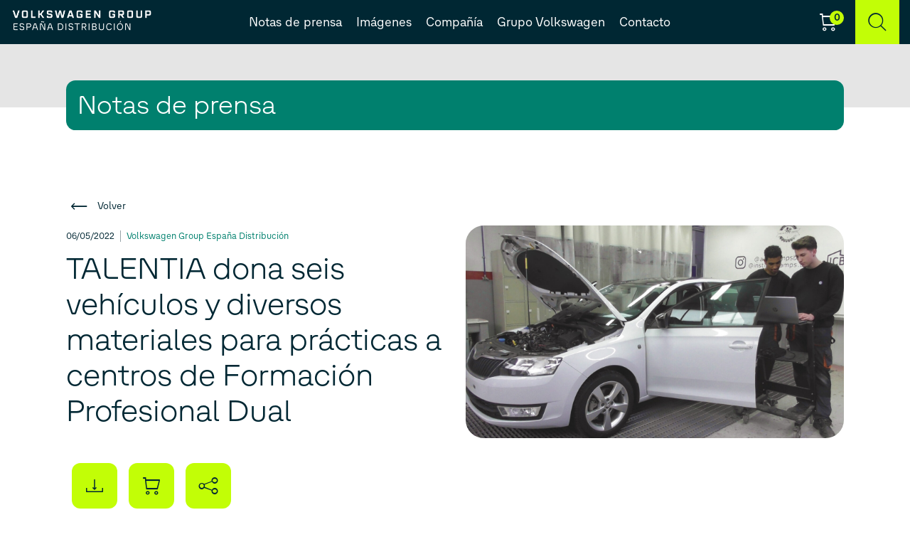

--- FILE ---
content_type: text/html; charset=UTF-8
request_url: https://comunicacion.volkswagengroupdistribucion.es/2022/05/06/talentia-dona-seis-vehiculos-y-diversos-materiales-para-practicas-a-centros-de-formacion-profesional-dual/
body_size: 16264
content:
<!DOCTYPE html>
<html lang="es" class="no-touch-device">

<head>
    <!-- CMP -->
    <script type="text/javascript" data-cmp-ab="1" src="https://cdn.consentmanager.net/delivery/autoblocking/b013b4e94337.js" data-cmp-host="d.delivery.consentmanager.net" data-cmp-cdn="cdn.consentmanager.net" data-cmp-codesrc="1"></script>
    <!-- /CMP -->
    <meta charset="UTF-8">
    <link rel="pingback" href="https://comunicacion.volkswagengroupdistribucion.es/xmlrpc.php">
    <meta name="author" content="MHO">
    <meta name="viewport" content="width=device-width, initial-scale=1">
    <meta http-equiv="X-UA-Compatible" content="IE=edge">

    <link rel="manifest" href="https://comunicacion.volkswagengroupdistribucion.es/wp-content/themes/vw-ged/site.webmanifest">
    <link rel="apple-touch-icon" href="https://comunicacion.volkswagengroupdistribucion.es/wp-content/themes/vw-ged/img/icon.png">
    <link rel='shortcut icon' type='image/ico' href='https://comunicacion.volkswagengroupdistribucion.es/wp-content/themes/vw-ged/img/favicon.ico' />
    <!-- favicon.ico in the root directory -->
    <!--<link rel="apple-touch-icon" href="icon.png">-->

    <meta name="theme-color" content="#4d5558">
    <title>TALENTIA dona seis vehículos y diversos materiales para prácticas a centros de Formación Profesional Dual &#8211; VGED</title>
<meta name='robots' content='max-image-preview:large' />
	<style>img:is([sizes="auto" i], [sizes^="auto," i]) { contain-intrinsic-size: 3000px 1500px }</style>
	<link rel='dns-prefetch' href='//comunicacion.volkswagengroupdistribucion.es' />
<link rel='dns-prefetch' href='//code.jquery.com' />
<link rel='dns-prefetch' href='//www.googletagmanager.com' />
<link rel="alternate" type="application/rss+xml" title="VGED &raquo; Comentario TALENTIA dona seis vehículos y diversos materiales para prácticas a centros de Formación Profesional Dual del feed" href="https://comunicacion.volkswagengroupdistribucion.es/2022/05/06/talentia-dona-seis-vehiculos-y-diversos-materiales-para-practicas-a-centros-de-formacion-profesional-dual/feed/" />
<script type="text/javascript">
/* <![CDATA[ */
window._wpemojiSettings = {"baseUrl":"https:\/\/s.w.org\/images\/core\/emoji\/15.0.3\/72x72\/","ext":".png","svgUrl":"https:\/\/s.w.org\/images\/core\/emoji\/15.0.3\/svg\/","svgExt":".svg","source":{"concatemoji":"https:\/\/comunicacion.volkswagengroupdistribucion.es\/wp-includes\/js\/wp-emoji-release.min.js?ver=6.7.1"}};
/*! This file is auto-generated */
!function(i,n){var o,s,e;function c(e){try{var t={supportTests:e,timestamp:(new Date).valueOf()};sessionStorage.setItem(o,JSON.stringify(t))}catch(e){}}function p(e,t,n){e.clearRect(0,0,e.canvas.width,e.canvas.height),e.fillText(t,0,0);var t=new Uint32Array(e.getImageData(0,0,e.canvas.width,e.canvas.height).data),r=(e.clearRect(0,0,e.canvas.width,e.canvas.height),e.fillText(n,0,0),new Uint32Array(e.getImageData(0,0,e.canvas.width,e.canvas.height).data));return t.every(function(e,t){return e===r[t]})}function u(e,t,n){switch(t){case"flag":return n(e,"\ud83c\udff3\ufe0f\u200d\u26a7\ufe0f","\ud83c\udff3\ufe0f\u200b\u26a7\ufe0f")?!1:!n(e,"\ud83c\uddfa\ud83c\uddf3","\ud83c\uddfa\u200b\ud83c\uddf3")&&!n(e,"\ud83c\udff4\udb40\udc67\udb40\udc62\udb40\udc65\udb40\udc6e\udb40\udc67\udb40\udc7f","\ud83c\udff4\u200b\udb40\udc67\u200b\udb40\udc62\u200b\udb40\udc65\u200b\udb40\udc6e\u200b\udb40\udc67\u200b\udb40\udc7f");case"emoji":return!n(e,"\ud83d\udc26\u200d\u2b1b","\ud83d\udc26\u200b\u2b1b")}return!1}function f(e,t,n){var r="undefined"!=typeof WorkerGlobalScope&&self instanceof WorkerGlobalScope?new OffscreenCanvas(300,150):i.createElement("canvas"),a=r.getContext("2d",{willReadFrequently:!0}),o=(a.textBaseline="top",a.font="600 32px Arial",{});return e.forEach(function(e){o[e]=t(a,e,n)}),o}function t(e){var t=i.createElement("script");t.src=e,t.defer=!0,i.head.appendChild(t)}"undefined"!=typeof Promise&&(o="wpEmojiSettingsSupports",s=["flag","emoji"],n.supports={everything:!0,everythingExceptFlag:!0},e=new Promise(function(e){i.addEventListener("DOMContentLoaded",e,{once:!0})}),new Promise(function(t){var n=function(){try{var e=JSON.parse(sessionStorage.getItem(o));if("object"==typeof e&&"number"==typeof e.timestamp&&(new Date).valueOf()<e.timestamp+604800&&"object"==typeof e.supportTests)return e.supportTests}catch(e){}return null}();if(!n){if("undefined"!=typeof Worker&&"undefined"!=typeof OffscreenCanvas&&"undefined"!=typeof URL&&URL.createObjectURL&&"undefined"!=typeof Blob)try{var e="postMessage("+f.toString()+"("+[JSON.stringify(s),u.toString(),p.toString()].join(",")+"));",r=new Blob([e],{type:"text/javascript"}),a=new Worker(URL.createObjectURL(r),{name:"wpTestEmojiSupports"});return void(a.onmessage=function(e){c(n=e.data),a.terminate(),t(n)})}catch(e){}c(n=f(s,u,p))}t(n)}).then(function(e){for(var t in e)n.supports[t]=e[t],n.supports.everything=n.supports.everything&&n.supports[t],"flag"!==t&&(n.supports.everythingExceptFlag=n.supports.everythingExceptFlag&&n.supports[t]);n.supports.everythingExceptFlag=n.supports.everythingExceptFlag&&!n.supports.flag,n.DOMReady=!1,n.readyCallback=function(){n.DOMReady=!0}}).then(function(){return e}).then(function(){var e;n.supports.everything||(n.readyCallback(),(e=n.source||{}).concatemoji?t(e.concatemoji):e.wpemoji&&e.twemoji&&(t(e.twemoji),t(e.wpemoji)))}))}((window,document),window._wpemojiSettings);
/* ]]> */
</script>
<style id='wp-emoji-styles-inline-css' type='text/css'>

	img.wp-smiley, img.emoji {
		display: inline !important;
		border: none !important;
		box-shadow: none !important;
		height: 1em !important;
		width: 1em !important;
		margin: 0 0.07em !important;
		vertical-align: -0.1em !important;
		background: none !important;
		padding: 0 !important;
	}
</style>
<link rel='stylesheet' id='wp-block-library-css' href='https://comunicacion.volkswagengroupdistribucion.es/wp-includes/css/dist/block-library/style.min.css?ver=6.7.1' type='text/css' media='all' />
<style id='wp-block-library-theme-inline-css' type='text/css'>
.wp-block-audio :where(figcaption){color:#555;font-size:13px;text-align:center}.is-dark-theme .wp-block-audio :where(figcaption){color:#ffffffa6}.wp-block-audio{margin:0 0 1em}.wp-block-code{border:1px solid #ccc;border-radius:4px;font-family:Menlo,Consolas,monaco,monospace;padding:.8em 1em}.wp-block-embed :where(figcaption){color:#555;font-size:13px;text-align:center}.is-dark-theme .wp-block-embed :where(figcaption){color:#ffffffa6}.wp-block-embed{margin:0 0 1em}.blocks-gallery-caption{color:#555;font-size:13px;text-align:center}.is-dark-theme .blocks-gallery-caption{color:#ffffffa6}:root :where(.wp-block-image figcaption){color:#555;font-size:13px;text-align:center}.is-dark-theme :root :where(.wp-block-image figcaption){color:#ffffffa6}.wp-block-image{margin:0 0 1em}.wp-block-pullquote{border-bottom:4px solid;border-top:4px solid;color:currentColor;margin-bottom:1.75em}.wp-block-pullquote cite,.wp-block-pullquote footer,.wp-block-pullquote__citation{color:currentColor;font-size:.8125em;font-style:normal;text-transform:uppercase}.wp-block-quote{border-left:.25em solid;margin:0 0 1.75em;padding-left:1em}.wp-block-quote cite,.wp-block-quote footer{color:currentColor;font-size:.8125em;font-style:normal;position:relative}.wp-block-quote:where(.has-text-align-right){border-left:none;border-right:.25em solid;padding-left:0;padding-right:1em}.wp-block-quote:where(.has-text-align-center){border:none;padding-left:0}.wp-block-quote.is-large,.wp-block-quote.is-style-large,.wp-block-quote:where(.is-style-plain){border:none}.wp-block-search .wp-block-search__label{font-weight:700}.wp-block-search__button{border:1px solid #ccc;padding:.375em .625em}:where(.wp-block-group.has-background){padding:1.25em 2.375em}.wp-block-separator.has-css-opacity{opacity:.4}.wp-block-separator{border:none;border-bottom:2px solid;margin-left:auto;margin-right:auto}.wp-block-separator.has-alpha-channel-opacity{opacity:1}.wp-block-separator:not(.is-style-wide):not(.is-style-dots){width:100px}.wp-block-separator.has-background:not(.is-style-dots){border-bottom:none;height:1px}.wp-block-separator.has-background:not(.is-style-wide):not(.is-style-dots){height:2px}.wp-block-table{margin:0 0 1em}.wp-block-table td,.wp-block-table th{word-break:normal}.wp-block-table :where(figcaption){color:#555;font-size:13px;text-align:center}.is-dark-theme .wp-block-table :where(figcaption){color:#ffffffa6}.wp-block-video :where(figcaption){color:#555;font-size:13px;text-align:center}.is-dark-theme .wp-block-video :where(figcaption){color:#ffffffa6}.wp-block-video{margin:0 0 1em}:root :where(.wp-block-template-part.has-background){margin-bottom:0;margin-top:0;padding:1.25em 2.375em}
</style>
<style id='elasticpress-related-posts-style-inline-css' type='text/css'>
.editor-styles-wrapper .wp-block-elasticpress-related-posts ul,.wp-block-elasticpress-related-posts ul{list-style-type:none;padding:0}.editor-styles-wrapper .wp-block-elasticpress-related-posts ul li a>div{display:inline}

</style>
<style id='classic-theme-styles-inline-css' type='text/css'>
/*! This file is auto-generated */
.wp-block-button__link{color:#fff;background-color:#32373c;border-radius:9999px;box-shadow:none;text-decoration:none;padding:calc(.667em + 2px) calc(1.333em + 2px);font-size:1.125em}.wp-block-file__button{background:#32373c;color:#fff;text-decoration:none}
</style>
<style id='global-styles-inline-css' type='text/css'>
:root{--wp--preset--aspect-ratio--square: 1;--wp--preset--aspect-ratio--4-3: 4/3;--wp--preset--aspect-ratio--3-4: 3/4;--wp--preset--aspect-ratio--3-2: 3/2;--wp--preset--aspect-ratio--2-3: 2/3;--wp--preset--aspect-ratio--16-9: 16/9;--wp--preset--aspect-ratio--9-16: 9/16;--wp--preset--color--black: #000000;--wp--preset--color--cyan-bluish-gray: #abb8c3;--wp--preset--color--white: #ffffff;--wp--preset--color--pale-pink: #f78da7;--wp--preset--color--vivid-red: #cf2e2e;--wp--preset--color--luminous-vivid-orange: #ff6900;--wp--preset--color--luminous-vivid-amber: #fcb900;--wp--preset--color--light-green-cyan: #7bdcb5;--wp--preset--color--vivid-green-cyan: #00d084;--wp--preset--color--pale-cyan-blue: #8ed1fc;--wp--preset--color--vivid-cyan-blue: #0693e3;--wp--preset--color--vivid-purple: #9b51e0;--wp--preset--gradient--vivid-cyan-blue-to-vivid-purple: linear-gradient(135deg,rgba(6,147,227,1) 0%,rgb(155,81,224) 100%);--wp--preset--gradient--light-green-cyan-to-vivid-green-cyan: linear-gradient(135deg,rgb(122,220,180) 0%,rgb(0,208,130) 100%);--wp--preset--gradient--luminous-vivid-amber-to-luminous-vivid-orange: linear-gradient(135deg,rgba(252,185,0,1) 0%,rgba(255,105,0,1) 100%);--wp--preset--gradient--luminous-vivid-orange-to-vivid-red: linear-gradient(135deg,rgba(255,105,0,1) 0%,rgb(207,46,46) 100%);--wp--preset--gradient--very-light-gray-to-cyan-bluish-gray: linear-gradient(135deg,rgb(238,238,238) 0%,rgb(169,184,195) 100%);--wp--preset--gradient--cool-to-warm-spectrum: linear-gradient(135deg,rgb(74,234,220) 0%,rgb(151,120,209) 20%,rgb(207,42,186) 40%,rgb(238,44,130) 60%,rgb(251,105,98) 80%,rgb(254,248,76) 100%);--wp--preset--gradient--blush-light-purple: linear-gradient(135deg,rgb(255,206,236) 0%,rgb(152,150,240) 100%);--wp--preset--gradient--blush-bordeaux: linear-gradient(135deg,rgb(254,205,165) 0%,rgb(254,45,45) 50%,rgb(107,0,62) 100%);--wp--preset--gradient--luminous-dusk: linear-gradient(135deg,rgb(255,203,112) 0%,rgb(199,81,192) 50%,rgb(65,88,208) 100%);--wp--preset--gradient--pale-ocean: linear-gradient(135deg,rgb(255,245,203) 0%,rgb(182,227,212) 50%,rgb(51,167,181) 100%);--wp--preset--gradient--electric-grass: linear-gradient(135deg,rgb(202,248,128) 0%,rgb(113,206,126) 100%);--wp--preset--gradient--midnight: linear-gradient(135deg,rgb(2,3,129) 0%,rgb(40,116,252) 100%);--wp--preset--font-size--small: 13px;--wp--preset--font-size--medium: 20px;--wp--preset--font-size--large: 36px;--wp--preset--font-size--x-large: 42px;--wp--preset--spacing--20: 0.44rem;--wp--preset--spacing--30: 0.67rem;--wp--preset--spacing--40: 1rem;--wp--preset--spacing--50: 1.5rem;--wp--preset--spacing--60: 2.25rem;--wp--preset--spacing--70: 3.38rem;--wp--preset--spacing--80: 5.06rem;--wp--preset--shadow--natural: 6px 6px 9px rgba(0, 0, 0, 0.2);--wp--preset--shadow--deep: 12px 12px 50px rgba(0, 0, 0, 0.4);--wp--preset--shadow--sharp: 6px 6px 0px rgba(0, 0, 0, 0.2);--wp--preset--shadow--outlined: 6px 6px 0px -3px rgba(255, 255, 255, 1), 6px 6px rgba(0, 0, 0, 1);--wp--preset--shadow--crisp: 6px 6px 0px rgba(0, 0, 0, 1);}:where(.is-layout-flex){gap: 0.5em;}:where(.is-layout-grid){gap: 0.5em;}body .is-layout-flex{display: flex;}.is-layout-flex{flex-wrap: wrap;align-items: center;}.is-layout-flex > :is(*, div){margin: 0;}body .is-layout-grid{display: grid;}.is-layout-grid > :is(*, div){margin: 0;}:where(.wp-block-columns.is-layout-flex){gap: 2em;}:where(.wp-block-columns.is-layout-grid){gap: 2em;}:where(.wp-block-post-template.is-layout-flex){gap: 1.25em;}:where(.wp-block-post-template.is-layout-grid){gap: 1.25em;}.has-black-color{color: var(--wp--preset--color--black) !important;}.has-cyan-bluish-gray-color{color: var(--wp--preset--color--cyan-bluish-gray) !important;}.has-white-color{color: var(--wp--preset--color--white) !important;}.has-pale-pink-color{color: var(--wp--preset--color--pale-pink) !important;}.has-vivid-red-color{color: var(--wp--preset--color--vivid-red) !important;}.has-luminous-vivid-orange-color{color: var(--wp--preset--color--luminous-vivid-orange) !important;}.has-luminous-vivid-amber-color{color: var(--wp--preset--color--luminous-vivid-amber) !important;}.has-light-green-cyan-color{color: var(--wp--preset--color--light-green-cyan) !important;}.has-vivid-green-cyan-color{color: var(--wp--preset--color--vivid-green-cyan) !important;}.has-pale-cyan-blue-color{color: var(--wp--preset--color--pale-cyan-blue) !important;}.has-vivid-cyan-blue-color{color: var(--wp--preset--color--vivid-cyan-blue) !important;}.has-vivid-purple-color{color: var(--wp--preset--color--vivid-purple) !important;}.has-black-background-color{background-color: var(--wp--preset--color--black) !important;}.has-cyan-bluish-gray-background-color{background-color: var(--wp--preset--color--cyan-bluish-gray) !important;}.has-white-background-color{background-color: var(--wp--preset--color--white) !important;}.has-pale-pink-background-color{background-color: var(--wp--preset--color--pale-pink) !important;}.has-vivid-red-background-color{background-color: var(--wp--preset--color--vivid-red) !important;}.has-luminous-vivid-orange-background-color{background-color: var(--wp--preset--color--luminous-vivid-orange) !important;}.has-luminous-vivid-amber-background-color{background-color: var(--wp--preset--color--luminous-vivid-amber) !important;}.has-light-green-cyan-background-color{background-color: var(--wp--preset--color--light-green-cyan) !important;}.has-vivid-green-cyan-background-color{background-color: var(--wp--preset--color--vivid-green-cyan) !important;}.has-pale-cyan-blue-background-color{background-color: var(--wp--preset--color--pale-cyan-blue) !important;}.has-vivid-cyan-blue-background-color{background-color: var(--wp--preset--color--vivid-cyan-blue) !important;}.has-vivid-purple-background-color{background-color: var(--wp--preset--color--vivid-purple) !important;}.has-black-border-color{border-color: var(--wp--preset--color--black) !important;}.has-cyan-bluish-gray-border-color{border-color: var(--wp--preset--color--cyan-bluish-gray) !important;}.has-white-border-color{border-color: var(--wp--preset--color--white) !important;}.has-pale-pink-border-color{border-color: var(--wp--preset--color--pale-pink) !important;}.has-vivid-red-border-color{border-color: var(--wp--preset--color--vivid-red) !important;}.has-luminous-vivid-orange-border-color{border-color: var(--wp--preset--color--luminous-vivid-orange) !important;}.has-luminous-vivid-amber-border-color{border-color: var(--wp--preset--color--luminous-vivid-amber) !important;}.has-light-green-cyan-border-color{border-color: var(--wp--preset--color--light-green-cyan) !important;}.has-vivid-green-cyan-border-color{border-color: var(--wp--preset--color--vivid-green-cyan) !important;}.has-pale-cyan-blue-border-color{border-color: var(--wp--preset--color--pale-cyan-blue) !important;}.has-vivid-cyan-blue-border-color{border-color: var(--wp--preset--color--vivid-cyan-blue) !important;}.has-vivid-purple-border-color{border-color: var(--wp--preset--color--vivid-purple) !important;}.has-vivid-cyan-blue-to-vivid-purple-gradient-background{background: var(--wp--preset--gradient--vivid-cyan-blue-to-vivid-purple) !important;}.has-light-green-cyan-to-vivid-green-cyan-gradient-background{background: var(--wp--preset--gradient--light-green-cyan-to-vivid-green-cyan) !important;}.has-luminous-vivid-amber-to-luminous-vivid-orange-gradient-background{background: var(--wp--preset--gradient--luminous-vivid-amber-to-luminous-vivid-orange) !important;}.has-luminous-vivid-orange-to-vivid-red-gradient-background{background: var(--wp--preset--gradient--luminous-vivid-orange-to-vivid-red) !important;}.has-very-light-gray-to-cyan-bluish-gray-gradient-background{background: var(--wp--preset--gradient--very-light-gray-to-cyan-bluish-gray) !important;}.has-cool-to-warm-spectrum-gradient-background{background: var(--wp--preset--gradient--cool-to-warm-spectrum) !important;}.has-blush-light-purple-gradient-background{background: var(--wp--preset--gradient--blush-light-purple) !important;}.has-blush-bordeaux-gradient-background{background: var(--wp--preset--gradient--blush-bordeaux) !important;}.has-luminous-dusk-gradient-background{background: var(--wp--preset--gradient--luminous-dusk) !important;}.has-pale-ocean-gradient-background{background: var(--wp--preset--gradient--pale-ocean) !important;}.has-electric-grass-gradient-background{background: var(--wp--preset--gradient--electric-grass) !important;}.has-midnight-gradient-background{background: var(--wp--preset--gradient--midnight) !important;}.has-small-font-size{font-size: var(--wp--preset--font-size--small) !important;}.has-medium-font-size{font-size: var(--wp--preset--font-size--medium) !important;}.has-large-font-size{font-size: var(--wp--preset--font-size--large) !important;}.has-x-large-font-size{font-size: var(--wp--preset--font-size--x-large) !important;}
:where(.wp-block-post-template.is-layout-flex){gap: 1.25em;}:where(.wp-block-post-template.is-layout-grid){gap: 1.25em;}
:where(.wp-block-columns.is-layout-flex){gap: 2em;}:where(.wp-block-columns.is-layout-grid){gap: 2em;}
:root :where(.wp-block-pullquote){font-size: 1.5em;line-height: 1.6;}
</style>
<link rel='stylesheet' id='contact-form-7-css' href='https://comunicacion.volkswagengroupdistribucion.es/wp-content/plugins/contact-form-7/includes/css/styles.css?ver=6.1.2' type='text/css' media='all' />
<link rel='stylesheet' id='ctf_styles-css' href='https://comunicacion.volkswagengroupdistribucion.es/wp-content/plugins/custom-twitter-feeds-pro/css/ctf-styles.min.css?ver=2.4.6' type='text/css' media='all' />
<link rel='stylesheet' id='mdirector-newsletter-css' href='https://comunicacion.volkswagengroupdistribucion.es/wp-content/plugins/mdirector-newsletter/public/css/mdirector-newsletter-public.css?ver=4.5.3' type='text/css' media='all' />
<link rel='stylesheet' id='elasticpress-autosuggest-css' href='https://comunicacion.volkswagengroupdistribucion.es/wp-content/plugins/elasticpress/dist/css/autosuggest-styles.css?ver=d87f34a78edccbda21b1' type='text/css' media='all' />
<link rel='stylesheet' id='elasticpress-facets-css' href='https://comunicacion.volkswagengroupdistribucion.es/wp-content/plugins/elasticpress/dist/css/facets-styles.css?ver=5797fb4036fc4007a87a' type='text/css' media='all' />
<link rel='stylesheet' id='custom-css' href='https://comunicacion.volkswagengroupdistribucion.es/wp-content/themes/vw-ged/style.css?ver=0.0.15' type='text/css' media='all' />
<link rel='stylesheet' id='vw-styles-css' href='https://comunicacion.volkswagengroupdistribucion.es/wp-content/themes/vw-ged/css/styles.css?ver=0.0.15' type='text/css' media='all' />
<script type="text/javascript" src="https://comunicacion.volkswagengroupdistribucion.es/wp-content/themes/vw-ged/js/lib/jquery/dist/jquery.min.js" id="jquery-js"></script>
<script type="text/javascript" id="mdirector-public-js-extra">
/* <![CDATA[ */
var LOCALES = {"WIDGET_SCRIPT_SUCCESS":"Te has suscrito correctamente a la lista. Gracias por tu inter\u00e9s.","WIDGET_SCRIPT_EMAIL_VALIDATION":"Por favor, introduce un correo electr\u00f3nico v\u00e1lido.","WIDGET_SCRIPT_EMAIL_TEXT":"Por favor, introduce tu correo electr\u00f3nico.","WIDGET_SCRIPT_POLICY_VALIDATION":"Por favor, acepta la pol\u00edtica de privacidad.","WIDGET_SCRIPT_EMAIL_ALREADY_REGISTERED":"El correo introducido ya estaba suscrito a la lista.","WIDGET_SCRIPT_GENERAL_ERROR":"Hemos tenido un problema registrando tu contacto. Por favor, int\u00e9ntalo m\u00e1s tarde."};
/* ]]> */
</script>
<script type="text/javascript" src="https://comunicacion.volkswagengroupdistribucion.es/wp-content/plugins/mdirector-newsletter/public/js/mdirector-newsletter-public.js?ver=6.7.1" id="mdirector-public-js"></script>
<script type="text/javascript" id="loadmore-js-extra">
/* <![CDATA[ */
var loadmore_params = {"ajaxurl":"https:\/\/comunicacion.volkswagengroupdistribucion.es\/wp-admin\/admin-ajax.php","posts":"{\"page\":0,\"year\":2022,\"monthnum\":5,\"day\":6,\"name\":\"talentia-dona-seis-vehiculos-y-diversos-materiales-para-practicas-a-centros-de-formacion-profesional-dual\",\"error\":\"\",\"m\":\"\",\"p\":0,\"post_parent\":\"\",\"subpost\":\"\",\"subpost_id\":\"\",\"attachment\":\"\",\"attachment_id\":0,\"pagename\":\"\",\"page_id\":0,\"second\":\"\",\"minute\":\"\",\"hour\":\"\",\"w\":0,\"category_name\":\"\",\"tag\":\"\",\"cat\":\"\",\"tag_id\":\"\",\"author\":\"\",\"author_name\":\"\",\"feed\":\"\",\"tb\":\"\",\"paged\":0,\"meta_key\":\"\",\"meta_value\":\"\",\"preview\":\"\",\"s\":\"\",\"sentence\":\"\",\"title\":\"\",\"fields\":\"\",\"menu_order\":\"\",\"embed\":\"\",\"category__in\":[],\"category__not_in\":[],\"category__and\":[],\"post__in\":[],\"post__not_in\":[],\"post_name__in\":[],\"tag__in\":[],\"tag__not_in\":[],\"tag__and\":[],\"tag_slug__in\":[],\"tag_slug__and\":[],\"post_parent__in\":[],\"post_parent__not_in\":[],\"author__in\":[],\"author__not_in\":[],\"search_columns\":[],\"ignore_sticky_posts\":false,\"suppress_filters\":false,\"cache_results\":true,\"update_post_term_cache\":true,\"update_menu_item_cache\":false,\"lazy_load_term_meta\":true,\"update_post_meta_cache\":true,\"post_type\":\"\",\"posts_per_page\":10,\"nopaging\":false,\"comments_per_page\":\"50\",\"no_found_rows\":false,\"order\":\"DESC\"}","current_page":"1","max_page":"0","found_posts":"1"};
/* ]]> */
</script>
<script type="text/javascript" src="https://comunicacion.volkswagengroupdistribucion.es/wp-content/themes/vw-ged/js/loadmore.js?ver=0.0.14" id="loadmore-js"></script>
<script type="text/javascript" id="loadmoreimages-js-extra">
/* <![CDATA[ */
var loadmoreimages_params = {"ajaxurl":"https:\/\/comunicacion.volkswagengroupdistribucion.es\/wp-admin\/admin-ajax.php","posts":"{\"page\":0,\"year\":2022,\"monthnum\":5,\"day\":6,\"name\":\"talentia-dona-seis-vehiculos-y-diversos-materiales-para-practicas-a-centros-de-formacion-profesional-dual\",\"error\":\"\",\"m\":\"\",\"p\":0,\"post_parent\":\"\",\"subpost\":\"\",\"subpost_id\":\"\",\"attachment\":\"\",\"attachment_id\":0,\"pagename\":\"\",\"page_id\":0,\"second\":\"\",\"minute\":\"\",\"hour\":\"\",\"w\":0,\"category_name\":\"\",\"tag\":\"\",\"cat\":\"\",\"tag_id\":\"\",\"author\":\"\",\"author_name\":\"\",\"feed\":\"\",\"tb\":\"\",\"paged\":0,\"meta_key\":\"\",\"meta_value\":\"\",\"preview\":\"\",\"s\":\"\",\"sentence\":\"\",\"title\":\"\",\"fields\":\"\",\"menu_order\":\"\",\"embed\":\"\",\"category__in\":[],\"category__not_in\":[],\"category__and\":[],\"post__in\":[],\"post__not_in\":[],\"post_name__in\":[],\"tag__in\":[],\"tag__not_in\":[],\"tag__and\":[],\"tag_slug__in\":[],\"tag_slug__and\":[],\"post_parent__in\":[],\"post_parent__not_in\":[],\"author__in\":[],\"author__not_in\":[],\"search_columns\":[],\"ignore_sticky_posts\":false,\"suppress_filters\":false,\"cache_results\":true,\"update_post_term_cache\":true,\"update_menu_item_cache\":false,\"lazy_load_term_meta\":true,\"update_post_meta_cache\":true,\"post_type\":\"\",\"posts_per_page\":10,\"nopaging\":false,\"comments_per_page\":\"50\",\"no_found_rows\":false,\"order\":\"DESC\"}","current_page":"1","max_page":"0","found_posts":"1"};
var loadmoreimages_params = {"ajaxurl":"https:\/\/comunicacion.volkswagengroupdistribucion.es\/wp-admin\/admin-ajax.php"};
/* ]]> */
</script>
<script type="text/javascript" src="https://comunicacion.volkswagengroupdistribucion.es/wp-content/themes/vw-ged/js/loadmoreimages.js?ver=0.0.3" id="loadmoreimages-js"></script>
<script type="text/javascript" src="https://comunicacion.volkswagengroupdistribucion.es/wp-content/themes/vw-ged/js/modal.js?ver=0.0.13" id="modal-js"></script>
<script type="text/javascript" id="cart-js-extra">
/* <![CDATA[ */
var cartparams = {"ajaxurl":"https:\/\/comunicacion.volkswagengroupdistribucion.es\/themes\/antevenio\/templates\/tpl-checkout.php"};
/* ]]> */
</script>
<script type="text/javascript" src="https://comunicacion.volkswagengroupdistribucion.es/wp-content/themes/vw-ged/js/cart.js?ver=6.7.1" id="cart-js"></script>
<script type="text/javascript" src="https://comunicacion.volkswagengroupdistribucion.es/wp-content/themes/vw-ged/js/writecartfromlocalstorage.js?ver=6.7.1" id="writecartfromlocalstorage-js"></script>
<script type="text/javascript" src="https://comunicacion.volkswagengroupdistribucion.es/wp-content/themes/vw-ged/js/setEnabledElements.js?ver=6.7.1" id="setEnabledElements-js"></script>
<script type="text/javascript" src="https://comunicacion.volkswagengroupdistribucion.es/wp-content/themes/vw-ged/js/download.js?ver=6.7.1" id="download-script-js"></script>
<link rel="https://api.w.org/" href="https://comunicacion.volkswagengroupdistribucion.es/wp-json/" /><link rel="alternate" title="JSON" type="application/json" href="https://comunicacion.volkswagengroupdistribucion.es/wp-json/wp/v2/posts/1578" /><link rel="EditURI" type="application/rsd+xml" title="RSD" href="https://comunicacion.volkswagengroupdistribucion.es/xmlrpc.php?rsd" />
<meta name="generator" content="WordPress 6.7.1" />
<link rel="canonical" href="https://comunicacion.volkswagengroupdistribucion.es/2022/05/06/talentia-dona-seis-vehiculos-y-diversos-materiales-para-practicas-a-centros-de-formacion-profesional-dual/" />
<link rel='shortlink' href='https://comunicacion.volkswagengroupdistribucion.es/?p=1578' />
<link rel="alternate" title="oEmbed (JSON)" type="application/json+oembed" href="https://comunicacion.volkswagengroupdistribucion.es/wp-json/oembed/1.0/embed?url=https%3A%2F%2Fcomunicacion.volkswagengroupdistribucion.es%2F2022%2F05%2F06%2Ftalentia-dona-seis-vehiculos-y-diversos-materiales-para-practicas-a-centros-de-formacion-profesional-dual%2F" />
<link rel="alternate" title="oEmbed (XML)" type="text/xml+oembed" href="https://comunicacion.volkswagengroupdistribucion.es/wp-json/oembed/1.0/embed?url=https%3A%2F%2Fcomunicacion.volkswagengroupdistribucion.es%2F2022%2F05%2F06%2Ftalentia-dona-seis-vehiculos-y-diversos-materiales-para-practicas-a-centros-de-formacion-profesional-dual%2F&#038;format=xml" />
<meta name="generator" content="Site Kit by Google 1.162.1" /><script type="text/javascript">var ajaxurl = "https://comunicacion.volkswagengroupdistribucion.es/wp-admin/admin-ajax.php";</script><meta name="google-site-verification" content="H83tw_S4N5bMo4UxU8YB-MiJZbQQ4Xw27FA35ij61b4">
<!-- Google Tag Manager snippet added by Site Kit -->
<script type="text/javascript">
/* <![CDATA[ */

			( function( w, d, s, l, i ) {
				w[l] = w[l] || [];
				w[l].push( {'gtm.start': new Date().getTime(), event: 'gtm.js'} );
				var f = d.getElementsByTagName( s )[0],
					j = d.createElement( s ), dl = l != 'dataLayer' ? '&l=' + l : '';
				j.async = true;
				j.src = 'https://www.googletagmanager.com/gtm.js?id=' + i + dl;
				f.parentNode.insertBefore( j, f );
			} )( window, document, 'script', 'dataLayer', 'GTM-M4R9LT5' );
			
/* ]]> */
</script>

<!-- End Google Tag Manager snippet added by Site Kit -->


                              <script>!function(e){var n="https://s.go-mpulse.net/boomerang/";if("False"=="True")e.BOOMR_config=e.BOOMR_config||{},e.BOOMR_config.PageParams=e.BOOMR_config.PageParams||{},e.BOOMR_config.PageParams.pci=!0,n="https://s2.go-mpulse.net/boomerang/";if(window.BOOMR_API_key="5SM7K-ASVBU-DXN7F-4WXLS-RK88D",function(){function e(){if(!o){var e=document.createElement("script");e.id="boomr-scr-as",e.src=window.BOOMR.url,e.async=!0,i.parentNode.appendChild(e),o=!0}}function t(e){o=!0;var n,t,a,r,d=document,O=window;if(window.BOOMR.snippetMethod=e?"if":"i",t=function(e,n){var t=d.createElement("script");t.id=n||"boomr-if-as",t.src=window.BOOMR.url,BOOMR_lstart=(new Date).getTime(),e=e||d.body,e.appendChild(t)},!window.addEventListener&&window.attachEvent&&navigator.userAgent.match(/MSIE [67]\./))return window.BOOMR.snippetMethod="s",void t(i.parentNode,"boomr-async");a=document.createElement("IFRAME"),a.src="about:blank",a.title="",a.role="presentation",a.loading="eager",r=(a.frameElement||a).style,r.width=0,r.height=0,r.border=0,r.display="none",i.parentNode.appendChild(a);try{O=a.contentWindow,d=O.document.open()}catch(_){n=document.domain,a.src="javascript:var d=document.open();d.domain='"+n+"';void(0);",O=a.contentWindow,d=O.document.open()}if(n)d._boomrl=function(){this.domain=n,t()},d.write("<bo"+"dy onload='document._boomrl();'>");else if(O._boomrl=function(){t()},O.addEventListener)O.addEventListener("load",O._boomrl,!1);else if(O.attachEvent)O.attachEvent("onload",O._boomrl);d.close()}function a(e){window.BOOMR_onload=e&&e.timeStamp||(new Date).getTime()}if(!window.BOOMR||!window.BOOMR.version&&!window.BOOMR.snippetExecuted){window.BOOMR=window.BOOMR||{},window.BOOMR.snippetStart=(new Date).getTime(),window.BOOMR.snippetExecuted=!0,window.BOOMR.snippetVersion=12,window.BOOMR.url=n+"5SM7K-ASVBU-DXN7F-4WXLS-RK88D";var i=document.currentScript||document.getElementsByTagName("script")[0],o=!1,r=document.createElement("link");if(r.relList&&"function"==typeof r.relList.supports&&r.relList.supports("preload")&&"as"in r)window.BOOMR.snippetMethod="p",r.href=window.BOOMR.url,r.rel="preload",r.as="script",r.addEventListener("load",e),r.addEventListener("error",function(){t(!0)}),setTimeout(function(){if(!o)t(!0)},3e3),BOOMR_lstart=(new Date).getTime(),i.parentNode.appendChild(r);else t(!1);if(window.addEventListener)window.addEventListener("load",a,!1);else if(window.attachEvent)window.attachEvent("onload",a)}}(),"".length>0)if(e&&"performance"in e&&e.performance&&"function"==typeof e.performance.setResourceTimingBufferSize)e.performance.setResourceTimingBufferSize();!function(){if(BOOMR=e.BOOMR||{},BOOMR.plugins=BOOMR.plugins||{},!BOOMR.plugins.AK){var n=""=="true"?1:0,t="",a="aoitq7yxibyak2ln5nwa-f-bc8a5e88d-clientnsv4-s.akamaihd.net",i="false"=="true"?2:1,o={"ak.v":"39","ak.cp":"1906476","ak.ai":parseInt("1277789",10),"ak.ol":"0","ak.cr":9,"ak.ipv":4,"ak.proto":"h2","ak.rid":"81f30746","ak.r":42170,"ak.a2":n,"ak.m":"dscb","ak.n":"essl","ak.bpcip":"3.145.56.0","ak.cport":35866,"ak.gh":"23.52.43.5","ak.quicv":"","ak.tlsv":"tls1.3","ak.0rtt":"","ak.0rtt.ed":"","ak.csrc":"-","ak.acc":"","ak.t":"1768811372","ak.ak":"hOBiQwZUYzCg5VSAfCLimQ==nlFqgY2izFarQ+ofzJL1szSk9Y8cyhm4Uql53tTFhebiweVMo7xMev8FXFapytH8Fg9xBK6XD6FEKJQ9d2xvsH1Mt8NKyvcEZgP/JjUqfB1G1Cv81ny3hLP5wW95ys6uujv3uDT2NtHfu775YpCrGJSECDlNJN5EAiXlXyp0/M5IEAraHTXYdfqYKM7pDxnmImeHlMieW9eJE8CiPNa+H29n64eXiEHxKzKzz+2FPd0+mb9ni+s3CHntxbUA20Pd9Kf0JYOanOab4Gj8iDSOg/9oGlVVhTuDubIgzYSOm8JF8LBJm60Bk8vp+dYw7DxhZ6YxzT/TwdtVJOJVeakvcRhIB5uscWYZ44YJWfUQz6/LfTKhDc6qVyjMk+XG7CHtXbxwE1vEHjdwXayiXTn6R83NFKmIaYmhuz1XnocfDvQ=","ak.pv":"2","ak.dpoabenc":"","ak.tf":i};if(""!==t)o["ak.ruds"]=t;var r={i:!1,av:function(n){var t="http.initiator";if(n&&(!n[t]||"spa_hard"===n[t]))o["ak.feo"]=void 0!==e.aFeoApplied?1:0,BOOMR.addVar(o)},rv:function(){var e=["ak.bpcip","ak.cport","ak.cr","ak.csrc","ak.gh","ak.ipv","ak.m","ak.n","ak.ol","ak.proto","ak.quicv","ak.tlsv","ak.0rtt","ak.0rtt.ed","ak.r","ak.acc","ak.t","ak.tf"];BOOMR.removeVar(e)}};BOOMR.plugins.AK={akVars:o,akDNSPreFetchDomain:a,init:function(){if(!r.i){var e=BOOMR.subscribe;e("before_beacon",r.av,null,null),e("onbeacon",r.rv,null,null),r.i=!0}return this},is_complete:function(){return!0}}}}()}(window);</script></head>
<body>
<!-- Main -->
<main role="main" class="main">
    <div class="container-main">
        <!-- Header -->
        <div class="container-fluid bg-primary">
            <header class="main-header">
                <a href="https://comunicacion.volkswagengroupdistribucion.es">
                    <div class="header-brand">
        <span aria-label="Volkswagen Newsroom" class="header-brand-img" title="Volkwagen Grupo España Distribución">
          <img src="https://comunicacion.volkswagengroupdistribucion.es/wp-content/themes/vw-ged/images/logo.png" class="img-fluid" alt="Volkwagen Grupo España Distribución">
        </span>                        
                    </div>
                </a>                <div class="nav-icons">
                    <a id="cartToCheckout" class="nav-icon-link cart-resume-button" href="https://comunicacion.volkswagengroupdistribucion.es/checkout">
                            <span class="icon-item">
                              <i class="icon-carrito"></i>
                            </span>
                        <span class="cart-info-value" id="cart-amount-elements">0</span>
                    </a>
                    <a class="nav-icon-link" id="collapseSearcher" title="Buscar" data-bs-toggle="collapse" href="#collapseSearcher" role="button" aria-expanded="false" aria-controls="collapseSearcher">
                    <span class="icon-item">
                      <i class="icon-lupa"></i>
                    </span>
                    </a>
                </div>
            </header>
        </div>
        <!-- / Header -->
        <!-- Nav main -->
<div class="nav-main">
    <button class="navbar-toggler collapsed" type="button" data-bs-toggle="collapse" data-bs-target="#navbarCollapse" aria-controls="navbarCollapse" aria-expanded="false" aria-label="Toggle navigation">
        <span></span>
        <span></span>
        <span></span>
    </button>
    <nav class="navbar navbar-expand-lg">
        <div class="navbar-collapse collapse" id="navbarCollapse">
            <ul class="navbar-nav">
                
                <li class="nav-item">
                    <a href="https://comunicacion.volkswagengroupdistribucion.es/notas-de-prensa/" class="nav-link ">Notas de prensa</a>
                </li>
                
                <li class="nav-item">
                    <a href="https://comunicacion.volkswagengroupdistribucion.es/imagenes/" class="nav-link ">Imágenes</a>
                </li>
                
                <li class="nav-item">
                    <a href="https://comunicacion.volkswagengroupdistribucion.es/category/volkswagen-group-espana-distribucion/" class="nav-link ">Compañía</a>
                </li>
                
                <li class="nav-item">
                    <a href="https://comunicacion.volkswagengroupdistribucion.es/category/grupo-volkswagen/" class="nav-link ">Grupo Volkswagen</a>
                </li>
                
                <li class="nav-item">
                    <a href="https://comunicacion.volkswagengroupdistribucion.es/contacto-comunicacion/" class="nav-link ">Contacto</a>
                </li>
                            </ul>
        </div>
    </nav>
</div><!-- Buscador -->
<!-- Buscador -->
<div class="searcher-collapse collapse" id="collapseSearcher">
    <div class="container-main">
        <div class="container">
            <div class="grid-section text-right">
                <a class="searcher-closer" title="Cerrar menú" data-bs-toggle="collapse" href="#collapseSearcher" role="button" aria-expanded="true" aria-controls="collapseSearcher">
                    <i class="icon-cerrar"></i>
                </a>
            </div>
        </div>
    </div>
    <div class="main-searcher container">
        <form role="search" method="get" id="searchform" action="https://comunicacion.volkswagengroupdistribucion.es/" >
            <div class="searcher-field">
                <div class="form-group">
                    <input id="search" name="s" class="form-control" type="text" placeholder="Búsqueda por texto" aria-label="Buscar" autofocus autocomplete="on">
                    <button class="btn btn-link" type="submit">
                        <i class="icon-lupa"></i>
                    </button>
                </div>
            </div>
            <h4 class="text-left">Fechas</h4>
            <div class="searcher-dates">
                <!-- Fechas  -->
                <div class="form-row">
                    <!-- Fecha desde  -->
                    <div class="form-group col-6">
                        <div class="d-flex">
                            <div class="input-group-prepend">
                                <i class="icon-calendario"></i>
                            </div>
                            <input class="form-control" name="date_from" id="fehaDesde" placeholder="Desde">
                        </div>
                    </div>
                    <!-- / Fecha desde -->
                    <!-- Fecha hasta  -->
                    <div class="form-group col-6">
                        <div class="d-flex">
                            <div class="input-group-prepend">
                                <i class="icon-calendario"></i>
                            </div>
                            <input class="form-control" name="date_to" id="fehaHasta" placeholder="Hasta">
                        </div>
                    </div>
                    <!-- / Fecha hasta -->
                </div>
                <!-- / Fechas -->
            </div>
                        <h4 class="text-left mb-4">Categorías</h4>
            <div class="filtro-imagenes">
                                <div class="form-group">
                    <div class="custom-control custom-checkbox" id="checkboxCollapseFiltro_Categoria_12">
                        <input type="checkbox" class="custom-control-input" id="Categoria_12" name="checkboxCategoria_12">
                        <label class="custom-control-label" for="checkboxCollapseFiltro_Categoria_12">Grupo Volkswagen</label>
                    </div>
                </div>
                                <div class="form-group">
                    <div class="custom-control custom-checkbox" id="checkboxCollapseFiltro_Categoria_1">
                        <input type="checkbox" class="custom-control-input" id="Categoria_1" name="checkboxCategoria_1">
                        <label class="custom-control-label" for="checkboxCollapseFiltro_Categoria_1">Volkswagen Group España Distribución</label>
                    </div>
                </div>
                            </div>
            <div class="horizontal-page-list-button">
                <button type="submit" class="btn btn-default">Buscar</button>
            </div>
        </form>
    </div>
</div>
<!-- / Buscador -->

<!-- / Buscador --><!-- Main -->
<!-- Banner -->
<div class="banner">
    <div class="banner-int">
        <div class="container">
            <div class="titulo-banner">
                <h2 class="title">Notas de prensa</h2>
            </div>
        </div>
    </div>
    <figure>
        <img class="img-fluid" src="https://comunicacion.volkswagengroupdistribucion.es/wp-content/themes/vw-ged/images/banner-blank.png" alt="Texto alternativo" title="Título de la imagen">
    </figure>
</div>
<!-- / Banner -->
<div class="container">
    <div class="article-detail">
            <a class="subnavbar-back" href="javascript:history.back()" title="Volver">
                <i class="icon-direccion-izquierda"></i>
                <span>Volver</span>
            </a>
    <div class="article-detail-header">
        <div class="row">
            <div class="col-md-6">
                <div class="meta-info">
                    <div class="meta-item">06/05/2022</div>
                    <div class="meta-item">
                        <a href="https://comunicacion.volkswagengroupdistribucion.es/category/volkswagen-group-espana-distribucion/">Volkswagen Group España Distribución</a>
                    </div>
                </div>
                <h1 class="article-detail-title">TALENTIA dona seis vehículos y diversos materiales para prácticas a centros de Formación Profesional Dual</h1>
                <!-- Accciones -->
                <div class="actions-group">
                                        <div class="icon-button-container">
                        <a class="btn icon-button-outline" href="https://comunicacion.volkswagengroupdistribucion.es/wp-content/themes/vw-ged/download.php?f=https://vw-wp-multisite.s3.eu-west-1.amazonaws.com/wp-content/uploads/sites/5/2022/05/06081345/TALENTIA-dona-seis-vehiculos-y-diversos-materiales-para-practicas-a-centros-de-Formacion-Profesional-Dual.pdf&n=talentia-dona-seis-veh%c3%adculos-y-diversos-materiales-para-pr%c3%a1cticas-a-centros-de-formaci%c3%b3n-profesional-dual"  data-id="1578" data-action="generate_pdf" title="Descargar TALENTIA dona seis vehículos y diversos materiales para prácticas a centros de Formación Profesional Dual">
                            <i class="icon-descargar"></i>
                        </a>
                    </div>
                    <div class="icon-button-container comprar-info">
                        <button id="add-element-cart-single-nota-prensa-1578"
                                class="btn icon-button-outline"
                                type="button"
                                title="Añadir al carrito"
                                data-id="1578"
                                data-title="TALENTIA dona seis vehículos y diversos materiales para prácticas a centros de Formación Profesional Dual"
                                data-href="#"
                                data-type="post"
                                data-rtype="post"
                                data-attach="attach-all"
                                data-image="https://vw-wp-multisite.s3.eu-west-1.amazonaws.com/wp-content/uploads/sites/5/2022/05/06081631/S1030003-1-75x42.jpg"
                                data-date="19/01/2026"
                                data-url="https://comunicacion.volkswagengroupdistribucion.es/talentia-dona-seis-vehiculos-y-diversos-materiales-para-practicas-a-centros-de-formacion-profesional-dual/"
                                data-size-image="967641"
                                data-count-image="1"
                                data-size-video="0"
                                data-count-video="0"
                                data-blogid="5"
                                data-size-attach="175584"
                                data-count-attach="1"
                                data-bs-toggle="button" aria-pressed="false">
                            <i class="icon-carrito is-cart" id="add-element-cart-single-nota-prensa-1578"></i>
                            <i class="fas fa-check"></i>
                        </button>
                    </div>
                    <div class="icon-button-container rr-ss" id="rr-ss">
                        <a class="typpysocial btn icon-button-outline" data-tippy-content="<div class='tippy-rr-ss'><a class='social-icon' target='_blank' href='mailto:?body=https://comunicacion.volkswagengroupdistribucion.es/2022/05/06/talentia-dona-seis-vehiculos-y-diversos-materiales-para-practicas-a-centros-de-formacion-profesional-dual/'><i class='fas fa-envelope'></i></a><a class='social-icon' target='_blank' href='http://www.linkedin.com/shareArticle?mini=true&amp;url=https://comunicacion.volkswagengroupdistribucion.es/2022/05/06/talentia-dona-seis-vehiculos-y-diversos-materiales-para-practicas-a-centros-de-formacion-profesional-dual/'><i class='fab fa-linkedin-in'></i></a><a class='social-icon' target='_blank' href='http://www.facebook.com/sharer.php?u=https://comunicacion.volkswagengroupdistribucion.es/2022/05/06/talentia-dona-seis-vehiculos-y-diversos-materiales-para-practicas-a-centros-de-formacion-profesional-dual/'><i class='fab fa-facebook-f'></i></a><a class='social-icon' target='_blank' href='https://twitter.com/share?url=https://comunicacion.volkswagengroupdistribucion.es/2022/05/06/talentia-dona-seis-vehiculos-y-diversos-materiales-para-practicas-a-centros-de-formacion-profesional-dual/&text=TALENTIA+dona+seis+veh%C3%ADculos+y+diversos+materiales+para+pr%C3%A1cticas+a+centros+de+Formaci%C3%B3n+Profesional+Dual&hashtags=volkswagen&via=prensadistribucionvolskwagen'><i class='fab fa-twitter'></i></a></div>" title="Compartir">
                            <i class="icon-compartir"></i>
                        </a>
                    </div>
                </div>
                <!-- Accciones -->
            </div>
            <div class="col-md-6">
                <figure class="figure">
                    <img src='https://vw-wp-multisite.s3.eu-west-1.amazonaws.com/wp-content/uploads/sites/5/2022/05/06081631/S1030003-1-1422x800.jpg' alt='TALENTIA dona seis vehículos y diversos materiales para prácticas a centros de Formación Profesional Dual'>                </figure>
            </div>
        </div>
        <div class="row justify-content-md-center">
            <div class="col-md-12">
                <div class="article-detail-tx">
                            <div class="list-lg">
                                <ul class="list-group list-group-flush">
                                                                                                                            <li class="list-group-item">
                                            <p>Colaboración con Aldeas Infantiles SOS y Fundación Don Bosco con el objetivo de reforzar la empleabilidad e integración de jóvenes en riesgo de exclusión social</p>
                                          </li>
                                                                                                                                                                                <li class="list-group-item">
                                            <p>
TALENTIA, el programa de RSC de Volkswagen Group España Distribución para impulsar el empleo juvenil, ha donado seis vehículos a centros de Formación Profesional Dual de Madrid y Cataluña, así como diferente material para las clases prácticas que se imparten en estos institutos.</p>
                                          </li>
                                                                                                                        </ul>
                            </div>
                            <div class="row justify-content-md-center"><div class="col-md-9"><p>En Cataluña, TALENTIA ha donado tres vehículos: dos furgonetas Transporter, una para el Colegio de los Salesianos de Sarriá y otra para el Institut Mare de Déu de la Mercè, ambos en Barcelona. El tercer vehículo que se ha donado ha sido un ŠKODA Spaceback para el Instituto Camps Blancs, situado en Sant Boi de Llobregat. Los tres vehículos que TALENTIA ha donado en Madrid han sido los siguientes: un Golf 5 2.5 y un Golf 5 1.4 para el Centro Integrado de Formación Profesional (CIFP) Profesor Raúl Vázquez, en Vallecas, y un EOS 2.0 para el IES Luís Vives de Leganés.</p>
<p>Por otro lado, un total de noventa piezas, entre motores y cajas de cambio, se han entregado a 18 institutos distribuidos entre Cataluña, Madrid, Valencia, Andalucía, Extremadura, País Vasco y Castilla y León, así como al taller profesional de Aldeas Infantiles SOS en Madrid.</p>
<p>En su misión de Responsabilidad Social Corporativa, el programa TALENTIA ha comenzado la colaboración con Aldeas Infantiles SOS y con la Fundación Don Bosco, con el fin de promover la empleabilidad y la integración de jóvenes en riesgo de exclusión social.</p>
<p>En el caso de Aldeas, se ha cedido diverso material para el taller profesional de automoción que esta organización imparte en Madrid a un grupo de jóvenes, quienes además han tenido la oportunidad de visitar el centro de formación de Volkswagen Group España Distribución en Madrid, donde recibieron charlas motivacionales por parte de personal de la compañía.</p>
<p>Por lo que respecta a la Fundación Don Bosco, se ha establecido un acuerdo para la participación de alumnos en el programa TALENTIA, con el fin de reforzar su empleabilidad e integración. Estos alumnos tendrán la posibilidad de desarrollar la FP Dual que ofrece TALENTIA e incorporarse a un puesto de trabajo en la red de servicios oficiales de Volkswagen Group España Distribución.</p>
<p>El director de Posventa de Volkswagen Group España Distribución, Enrique Pifarré, destacó: “No podemos estar más contentos con los resultados que está teniendo TALENTIA, el programa de RSC de nuestra compañía. Con las donaciones de vehículos y de material a centros de enseñanza, esperamos contribuir a que jóvenes con talento y pasión por el sector de la automoción se formen y puedan acceder a un empleo en nuestros concesionarios y servicios oficiales”.</p>
<p>Ya son más de 600 alumnos de cuatro promociones los que han tenido ocasión de formarse a través de TALENTIA, realizando prácticas remuneradas en la red comercial y en los servicios oficiales de Volkswagen Group España Distribución. Tres de cada cuatro jóvenes que cursan Talentia han encontrado empleo acorde con su especialización formativa.</p>
<p>El programa, que ofrece titulaciones oficiales para los empleos más demandados por los concesionarios de automóviles, está presente en todas las comunidades autónomas salvo Canarias y cuenta con la colaboración de 55 centros educativos.</p>
<p>&nbsp;</p>
<p><em>Volkswagen Group España Distribución es un distribuidor líder de automóviles de España. La empresa, que inició su actividad en enero de 1993, comercializa vehículos, piezas y recambios y servicios de las marcas Volkswagen, Audi, ŠKODA y Volkswagen Vehículos Comerciales en la Península y Baleares.</em></p>
</div></div>                        </div>
                    </div>
                </div>
    </div>
</div>
</div>
        <!-- / Nota de prensa detalle -->
                        <!-- / PDFs -->
        <!-- Imágenes -->
        <a name="animg"></a>
                <div class="container">
          <section class="imagenes">
              <h2 class="section-title text-center">Imágenes</h2>
              <input type="hidden" id="action" value="loadmore_attachmentgaleria">
              <input type="hidden" id="post_id" value="1578">
              <input type="hidden" id="img_post_count" value="6">
              <input type="hidden" id="img_total" value="3">
              <input type="hidden" id="img_page" value="1">
              <input type="hidden" id="img_maxpage" value="0">

              <div class="btn-container">
                  <div class="icon-button-container comprar-info comprar-todas">
                      <button id="add-element-cart-single-nota-prensa-images-post-1578"
                              class="btn icon-button-outline"
                              type="button"
                              title="Añadir al carrito"
                              data-id="1578"
                              data-title="Galería: TALENTIA dona seis vehículos y diversos materiales para prácticas a centros de Formación Profesional Dual"
                              data-href="#"
                              data-type="post"
                              data-rtype="images"
                              data-attach="attach-images"
                              data-image="https://vw-wp-multisite.s3.eu-west-1.amazonaws.com/wp-content/uploads/sites/5/2022/05/06081631/S1030003-1-75x42.jpg"
                              data-date="19/01/2026"
                              data-url="https://comunicacion.volkswagengroupdistribucion.es/talentia-dona-seis-vehiculos-y-diversos-materiales-para-practicas-a-centros-de-formacion-profesional-dual/"
                              data-size-image="2911947"
                              data-count-image="3"
                              data-size-video="0"
                              data-count-video="0"
                              data-size-attach="0"
                              data-count-attach="0"
                              data-blogid="5"
                              data-bs-toggle="button" aria-pressed="false">
                          <i class="icon-carrito is-cart" id="icon-add-element-cart-single-nota-prensa-images-post-1578"></i>
                          <i class="fas fa-check"></i>
                      </button>
                  </div>
                  <div class="ver-todo-buttom with-icon">
                      <a class="btn-icon" href="https://comunicacion.volkswagengroupdistribucion.es/imagenes?category=volkswagen-group-espana-distribucion" title="Ver todas">
                          <i class="icon-direccion-derecha"></i>
                          <span>Ver todas</span>
                      </a>
                  </div>
              </div>
              <div class="row grid" id="masonry" data-masonry='{ "percentPosition": true }'>
                  <div class="grid-sizer"></div>
                <!-- Imagen -->
                  <div class="col-sm-6 col-lg-4 grid-item">
    <!-- Imagen -->
    <div class="card imagen-resumen" id="modalImagenes">
        <input type="hidden" id="post_id" value="1578">
        <input type="hidden" id="id_carousel" value="modalImagenesResumen_1578">
        <input type="hidden" id="img_post_total" value="3">
                    <input type="hidden" id="blog_id" value="5">
                <div class="zoom caption">
            <figure class="figure">
                <div class="blurr"></div>
                <img src="https://vw-wp-multisite.s3.eu-west-1.amazonaws.com/wp-content/uploads/sites/5/2022/05/06081631/S1030003-1-455x256.jpg" class="img-fluid" alt="TALENTIA">
            </figure>
            <div class="caption-links">
      <span class="caption-links-add-cart">
        <div class="icon-button-container comprar-info">
          <button id="add-element-cart-nota-prensa-single-image-1583"
                  class="btn icon-button"
                  type="button"
                  title="Añadir al carrito"
                  data-id="1583"
                  data-title="Imagen TALENTIA"
                  data-href="#"
                  data-type="post" 
                  data-rtype="image"
                  data-attach="attach-image"
                  data-image="https://vw-wp-multisite.s3.eu-west-1.amazonaws.com/wp-content/uploads/sites/5/2022/05/06081631/S1030003-1-75x42.jpg"
                  data-date="19/01/2026"
                  data-url="https://comunicacion.volkswagengroupdistribucion.es/talentia-dona-seis-vehiculos-y-diversos-materiales-para-practicas-a-centros-de-formacion-profesional-dual/" 
                  data-size-image="1" 
                  data-size-video="0"
                  data-size-attach="0"
                  data-blogid="5"
                  data-count-image="1" 
                  data-count-video="0"
                  data-count-attach="0"
                  data-bs-toggle="button" aria-pressed="false">
              <i class="icon-carrito is-cart" id="icon-add-element-cart-nota-prensa-single-image-1583"></i>
              <i class="fas fa-check"></i>
          </button>
        </div>
      </span>
      <span class="caption-links-expand">
        <a id="load_modal_images_button" href="#" title="Abrir imagen" class="downloadbtn btn icon-button" data-id="1" data-bs-target="#modalImagenesResumen_1578">
          <i class="icon-expandir"></i>
        </a>
      </span>
            </div>
            <header class="card-header">
                <div class="meta-info"> 06/05/22</div>
                <h3 class="card-title text-truncate">TALENTIA</h3></header>
        </div>
    </div>
</div>
    <!-- Album -->
<div class="col-sm-6 col-lg-4 grid-item">
    <!-- Imagen -->
    <div class="card imagen-resumen" id="modalImagenes">
        <input type="hidden" id="post_id" value="1578">
        <input type="hidden" id="id_carousel" value="modalImagenesResumen_1578">
        <input type="hidden" id="img_post_total" value="3">
                    <input type="hidden" id="blog_id" value="5">
                <div class="zoom caption">
            <figure class="figure">
                <div class="blurr"></div>
                <img src="https://vw-wp-multisite.s3.eu-west-1.amazonaws.com/wp-content/uploads/sites/5/2022/05/06082149/TALENTIA-2-455x256.jpg" class="img-fluid" alt="TALENTIA">
            </figure>
            <div class="caption-links">
      <span class="caption-links-add-cart">
        <div class="icon-button-container comprar-info">
          <button id="add-element-cart-nota-prensa-single-image-1585"
                  class="btn icon-button"
                  type="button"
                  title="Añadir al carrito"
                  data-id="1585"
                  data-title="Imagen TALENTIA"
                  data-href="#"
                  data-type="post" 
                  data-rtype="image"
                  data-attach="attach-image"
                  data-image="https://vw-wp-multisite.s3.eu-west-1.amazonaws.com/wp-content/uploads/sites/5/2022/05/06082149/TALENTIA-2-75x42.jpg"
                  data-date="19/01/2026"
                  data-url="https://comunicacion.volkswagengroupdistribucion.es/talentia-dona-seis-vehiculos-y-diversos-materiales-para-practicas-a-centros-de-formacion-profesional-dual/" 
                  data-size-image="1" 
                  data-size-video="0"
                  data-size-attach="0"
                  data-blogid="5"
                  data-count-image="1" 
                  data-count-video="0"
                  data-count-attach="0"
                  data-bs-toggle="button" aria-pressed="false">
              <i class="icon-carrito is-cart" id="icon-add-element-cart-nota-prensa-single-image-1585"></i>
              <i class="fas fa-check"></i>
          </button>
        </div>
      </span>
      <span class="caption-links-expand">
        <a id="load_modal_images_button" href="#" title="Abrir imagen" class="downloadbtn btn icon-button" data-id="2" data-bs-target="#modalImagenesResumen_1578">
          <i class="icon-expandir"></i>
        </a>
      </span>
            </div>
            <header class="card-header">
                <div class="meta-info"> 06/05/22</div>
                <h3 class="card-title text-truncate">TALENTIA</h3></header>
        </div>
    </div>
</div>
    <!-- Album -->
<div class="col-sm-6 col-lg-4 grid-item">
    <!-- Imagen -->
    <div class="card imagen-resumen" id="modalImagenes">
        <input type="hidden" id="post_id" value="1578">
        <input type="hidden" id="id_carousel" value="modalImagenesResumen_1578">
        <input type="hidden" id="img_post_total" value="3">
                    <input type="hidden" id="blog_id" value="5">
                <div class="zoom caption">
            <figure class="figure">
                <div class="blurr"></div>
                <img src="https://vw-wp-multisite.s3.eu-west-1.amazonaws.com/wp-content/uploads/sites/5/2022/05/06081458/20220420_171420-455x504.jpg" class="img-fluid" alt="TALENTIA">
            </figure>
            <div class="caption-links">
      <span class="caption-links-add-cart">
        <div class="icon-button-container comprar-info">
          <button id="add-element-cart-nota-prensa-single-image-1582"
                  class="btn icon-button"
                  type="button"
                  title="Añadir al carrito"
                  data-id="1582"
                  data-title="Imagen TALENTIA"
                  data-href="#"
                  data-type="post" 
                  data-rtype="image"
                  data-attach="attach-image"
                  data-image="https://vw-wp-multisite.s3.eu-west-1.amazonaws.com/wp-content/uploads/sites/5/2022/05/06081458/20220420_171420-68x75.jpg"
                  data-date="19/01/2026"
                  data-url="https://comunicacion.volkswagengroupdistribucion.es/talentia-dona-seis-vehiculos-y-diversos-materiales-para-practicas-a-centros-de-formacion-profesional-dual/" 
                  data-size-image="1" 
                  data-size-video="0"
                  data-size-attach="0"
                  data-blogid="5"
                  data-count-image="1" 
                  data-count-video="0"
                  data-count-attach="0"
                  data-bs-toggle="button" aria-pressed="false">
              <i class="icon-carrito is-cart" id="icon-add-element-cart-nota-prensa-single-image-1582"></i>
              <i class="fas fa-check"></i>
          </button>
        </div>
      </span>
      <span class="caption-links-expand">
        <a id="load_modal_images_button" href="#" title="Abrir imagen" class="downloadbtn btn icon-button" data-id="3" data-bs-target="#modalImagenesResumen_1578">
          <i class="icon-expandir"></i>
        </a>
      </span>
            </div>
            <header class="card-header">
                <div class="meta-info"> 06/05/22</div>
                <h3 class="card-title text-truncate">TALENTIA</h3></header>
        </div>
    </div>
</div>
    <!-- Album -->
                <!-- / Imagen -->
              </div>
              <div class="horizontal-page-list-button" id="load_more_attachmentpost_button">
                <p>Mostrando 3 de 3 imágenes</p>
                            </div>
          </section>
        </div>
                <!-- / Imágenes -->
            <!-- Contacto comunicación -->
        <div class="page-row-spacer dividers"></div>
<!-- Contacto comunicación -->
    <div class="container">
        <div class="grid-section">
            <h2 class="section-title">Contacto comunicación</h2>
            <div class="row">
                                    <div class="col-md-6">
                        <div class="media comunicator">
                            <img class="img-fluid" src="https://vw-wp-multisite.s3.eu-west-1.amazonaws.com/wp-content/uploads/sites/5/2021/06/05045339/eva.jpg" alt="Eva Vicente">
                            <div class="media-body">
                                <h4 class="mt-0">Eva Vicente</h4>
                                <p>Directora de Comunicación</p>
                                                                <div class="media-actions">
                                    <a href="mailto:eva.vicente@volkswagengroup.es" title="Enviar email">Enviar email</a>
                                </div>
                            </div>
                        </div>
                    </div>
                                    <div class="col-md-6">
                        <div class="media comunicator">
                            <img class="img-fluid" src="https://vw-wp-multisite.s3.eu-west-1.amazonaws.com/wp-content/uploads/sites/5/2021/06/05045339/mariano_collado.jpg" alt="Mariano Collado">
                            <div class="media-body">
                                <h4 class="mt-0">Mariano Collado</h4>
                                <p>Jefe de Prensa de Comunicación Corporativa</p>
                                                                <div class="media-actions">
                                    <a href="mailto:mariano.collado@volkswagengroup.es" title="Enviar email">Enviar email</a>
                                </div>
                            </div>
                        </div>
                    </div>
                            </div>
        </div>
    </div>
<!-- / Contacto comunicación -->
<!-- / Contacto comunicación -->
        <div class="page-row-spacer"></div>
  <!-- / Main -->
<div class="modal fade" id="modalImagenesResumen_1578" tabindex="-1" aria-labelledby="modalImagenesResumenLabel_1578" aria-hidden="true">
    <div class="modal-container">
        <div class="modal-dialog ">
            <div class="modal-content">
                <div class="info-icon">
                    <i class="fas fa-info-circle"></i>
                    Uso de imágenes reservado exclusivamente para fines periodísticos.
                </div>
                <button title="Cerrar (Esc)" type="button" class="close" data-bs-dismiss="modal" id="modalImagenesResumen_1578" data-bs-target="#modalImagenesResumen_1578" aria-label="Cerrar">
                  <span aria-hidden="true">
                    <i class="icon-cerrar is-close"></i>
                  </span>
                </button>
            </div>
        </div>
    </div>
</div>
<!-- Footer -->
<div class="container-main bg-primary">
    <footer class="main-footer separator-t">
        <div class="container-footer">
            <div class="extras">
                <div class="row">
                    <div class="col-md-6 separator-r-to-b">
                        <div class="list-md">
                            <h3 class="footer-title">Volkswagen Group España Distribución</h3>
                            <p>Avinguda del Parc Logístic 12-20</p>
                            <p>08040 Barcelona</p>
                            <p>T. (+34) 93 261 72 00</p>
                        </div>
                    </div>
                    <div class="col-md-6">
                        <div class="rrss-icons">
                                                                <div class="rrss-icon">
                                        <a href="https://www.instagram.com/vidaenvolkswagengroup/?hl=es"><i class=" fab fa-instagram-square" ></i></a>
                                    </div>
                                                                    <div class="rrss-icon">
                                        <a href="https://www.youtube.com/channel/UCsRftG9aWY_OhzQlTSFD2qA"><i class=" fab fa-youtube-square" ></i></a>
                                    </div>
                                                                    <div class="rrss-icon">
                                        <a href="https://www.linkedin.com/company/vw-group-esp-distribucion/"><i class=" fab fa-linkedin" ></i></a>
                                    </div>
                                                                    <div class="rrss-icon">
                                        <a href="/feed/"><i class=" fab fa-rss-square" ></i></a>
                                    </div>
                                                        </div>
                        <div class="extra-links">
                                                        <div class="extra-link">
                                <a href="https://comunicacion.volkswagengroupdistribucion.es/contacto-comunicacion/" class="btn btn-secondary">
                                    <div class="extra-link-text">
                                        Contacto                                    </div>
                                </a>
                            </div>
                                                        <div class="extra-link">
                                <a href="https://comunicacion.volkswagengroupdistribucion.es/suscribete/" class="btn btn-secondary">
                                    <div class="extra-link-text">
                                        Suscríbete                                    </div>
                                </a>
                            </div>
                                                    </div>
                        <div class="extra-links-alt">
                                                                <div class="extra-link-alt">
                                        <a href="https://www.volkswagengroupdistribucion.es/" target="_blank" class="btn">
                                            <div class="extra-link-text">
                                                Conócenos                                                <div class="extra-link-subtext">
                                                    Web Corporativa                                                    <i class=" icon-exterior"></i>
                                                </div>
                                            </div>
                                        </a>
                                    </div>
                                                                    <div class="extra-link-alt">
                                        <a href="https://www.volkswagen-newsroom.com/en" target="_blank" class="btn">
                                            <div class="extra-link-text">
                                                Newsroom                                                <div class="extra-link-subtext">
                                                    Grupo Volkswagen                                                    <i class=" icon-exterior"></i>
                                                </div>
                                            </div>
                                        </a>
                                    </div>
                                                        </div>
                    </div>
                </div>
            </div>
            <div class="legal">
                <p>© Volkswagen Group España Distribución 2026</p>
                <div class="links">
                                                <a href="https://comunicacion.volkswagengroupdistribucion.es/aviso-legal/">Aviso Legal</a>
                                                    <a href="https://comunicacion.volkswagengroupdistribucion.es/politica-de-privacidad-o-tratamiento-digital-de-datos/">Política de privacidad</a>
                                                    <a href="https://comunicacion.volkswagengroupdistribucion.es/politica-de-cookies/">Política de cookies</a>
                                        </div>
            </div>
        </div>
    </footer>
</div>
<!-- / Footer -->
<div class="cart-resume" id="cart-resume" style="display: none"></div>
</div>
</main>
<!-- / Footer -->
<!-- Back to top -->
<!-- Back to top -->
<a class="back-to-top hide" href="" id="js-top">
    <i class="icon-flecha-arriba"></i>
    <span class="screen-reader-text">Back to top</span>
</a>
<!-- / Back to top -->
<!-- / Back to top -->
<script>
    jQuery(document).ready(function() {
        jQuery(".masonry-imagenes").masonry();
    });
</script>
		<!-- Google Tag Manager (noscript) snippet added by Site Kit -->
		<noscript>
			<iframe src="https://www.googletagmanager.com/ns.html?id=GTM-M4R9LT5" height="0" width="0" style="display:none;visibility:hidden"></iframe>
		</noscript>
		<!-- End Google Tag Manager (noscript) snippet added by Site Kit -->
		<script type="text/javascript" src="https://comunicacion.volkswagengroupdistribucion.es/wp-includes/js/dist/hooks.min.js?ver=4d63a3d491d11ffd8ac6" id="wp-hooks-js"></script>
<script type="text/javascript" src="https://comunicacion.volkswagengroupdistribucion.es/wp-includes/js/dist/i18n.min.js?ver=5e580eb46a90c2b997e6" id="wp-i18n-js"></script>
<script type="text/javascript" id="wp-i18n-js-after">
/* <![CDATA[ */
wp.i18n.setLocaleData( { 'text direction\u0004ltr': [ 'ltr' ] } );
/* ]]> */
</script>
<script type="text/javascript" src="https://comunicacion.volkswagengroupdistribucion.es/wp-content/plugins/contact-form-7/includes/swv/js/index.js?ver=6.1.2" id="swv-js"></script>
<script type="text/javascript" id="contact-form-7-js-before">
/* <![CDATA[ */
var wpcf7 = {
    "api": {
        "root": "https:\/\/comunicacion.volkswagengroupdistribucion.es\/wp-json\/",
        "namespace": "contact-form-7\/v1"
    },
    "cached": 1
};
/* ]]> */
</script>
<script type="text/javascript" src="https://comunicacion.volkswagengroupdistribucion.es/wp-content/plugins/contact-form-7/includes/js/index.js?ver=6.1.2" id="contact-form-7-js"></script>
<script type="text/javascript" src="https://comunicacion.volkswagengroupdistribucion.es/wp-content/themes/vw-ged/js/functions.js" id="functions-js"></script>
<script type="text/javascript" id="elasticpress-autosuggest-js-extra">
/* <![CDATA[ */
var epas = {"query":"{\"from\":0,\"size\":10,\"post_filter\":{\"bool\":{\"must\":[{\"terms\":{\"post_type.raw\":[\"post\",\"page\",\"dossieres\",\"contacto\"]}},{\"terms\":{\"post_status\":[\"publish\",\"acf-disabled\"]}},{\"bool\":{\"must_not\":[{\"terms\":{\"meta.ep_exclude_from_search.raw\":[\"1\"]}}]}}]}},\"query\":{\"function_score\":{\"query\":{\"bool\":{\"should\":[{\"bool\":{\"must\":[{\"bool\":{\"should\":[{\"multi_match\":{\"query\":\"ep_autosuggest_placeholder\",\"type\":\"phrase\",\"fields\":[\"post_title^1\",\"post_excerpt^1\",\"post_content^1\",\"post_author.display_name^1\",\"terms.post_tag.name^1\",\"terms.category.name^1\",\"terms.ep_custom_result.name^9999\"],\"boost\":3}},{\"multi_match\":{\"query\":\"ep_autosuggest_placeholder\",\"fields\":[\"post_title^1\",\"post_excerpt^1\",\"post_content^1\",\"post_author.display_name^1\",\"terms.post_tag.name^1\",\"terms.category.name^1\",\"post_title.suggest^1\",\"term_suggest^1\"],\"operator\":\"and\",\"boost\":1,\"fuzziness\":\"auto\"}},{\"multi_match\":{\"query\":\"ep_autosuggest_placeholder\",\"type\":\"cross_fields\",\"fields\":[\"post_title^1\",\"post_excerpt^1\",\"post_content^1\",\"post_author.display_name^1\",\"terms.post_tag.name^1\",\"terms.category.name^1\",\"terms.ep_custom_result.name^1\"],\"boost\":1,\"analyzer\":\"standard\",\"tie_breaker\":0.5,\"operator\":\"and\"}}]}}],\"filter\":[{\"match\":{\"post_type.raw\":\"post\"}}]}},{\"bool\":{\"must\":[{\"bool\":{\"should\":[{\"multi_match\":{\"query\":\"ep_autosuggest_placeholder\",\"type\":\"phrase\",\"fields\":[\"post_title^1\",\"post_excerpt^1\",\"post_content^1\",\"post_author.display_name^1\",\"terms.ep_custom_result.name^9999\"],\"boost\":3}},{\"multi_match\":{\"query\":\"ep_autosuggest_placeholder\",\"fields\":[\"post_title^1\",\"post_excerpt^1\",\"post_content^1\",\"post_author.display_name^1\",\"post_title.suggest^1\"],\"operator\":\"and\",\"boost\":1,\"fuzziness\":\"auto\"}},{\"multi_match\":{\"query\":\"ep_autosuggest_placeholder\",\"type\":\"cross_fields\",\"fields\":[\"post_title^1\",\"post_excerpt^1\",\"post_content^1\",\"post_author.display_name^1\",\"terms.ep_custom_result.name^1\"],\"boost\":1,\"analyzer\":\"standard\",\"tie_breaker\":0.5,\"operator\":\"and\"}}]}}],\"filter\":[{\"match\":{\"post_type.raw\":\"page\"}}]}},{\"bool\":{\"must\":[{\"bool\":{\"should\":[{\"multi_match\":{\"query\":\"ep_autosuggest_placeholder\",\"type\":\"phrase\",\"fields\":[\"post_title^1\",\"post_excerpt^1\",\"post_content^1\",\"post_author.display_name^1\",\"terms.post_tag.name^1\",\"terms.category.name^1\",\"terms.ep_custom_result.name^9999\"],\"boost\":3}},{\"multi_match\":{\"query\":\"ep_autosuggest_placeholder\",\"fields\":[\"post_title^1\",\"post_excerpt^1\",\"post_content^1\",\"post_author.display_name^1\",\"terms.post_tag.name^1\",\"terms.category.name^1\",\"post_title.suggest^1\",\"term_suggest^1\"],\"operator\":\"and\",\"boost\":1,\"fuzziness\":\"auto\"}},{\"multi_match\":{\"query\":\"ep_autosuggest_placeholder\",\"type\":\"cross_fields\",\"fields\":[\"post_title^1\",\"post_excerpt^1\",\"post_content^1\",\"post_author.display_name^1\",\"terms.post_tag.name^1\",\"terms.category.name^1\",\"terms.ep_custom_result.name^1\"],\"boost\":1,\"analyzer\":\"standard\",\"tie_breaker\":0.5,\"operator\":\"and\"}}]}}],\"filter\":[{\"match\":{\"post_type.raw\":\"dossieres\"}}]}},{\"bool\":{\"must\":[{\"bool\":{\"should\":[{\"multi_match\":{\"query\":\"ep_autosuggest_placeholder\",\"type\":\"phrase\",\"fields\":[\"post_title^1\",\"post_excerpt^1\",\"post_content^1\",\"post_author.display_name^1\",\"terms.post_tag.name^1\",\"terms.category.name^1\",\"terms.ep_custom_result.name^9999\"],\"boost\":3}},{\"multi_match\":{\"query\":\"ep_autosuggest_placeholder\",\"fields\":[\"post_title^1\",\"post_excerpt^1\",\"post_content^1\",\"post_author.display_name^1\",\"terms.post_tag.name^1\",\"terms.category.name^1\",\"post_title.suggest^1\",\"term_suggest^1\"],\"operator\":\"and\",\"boost\":1,\"fuzziness\":\"auto\"}},{\"multi_match\":{\"query\":\"ep_autosuggest_placeholder\",\"type\":\"cross_fields\",\"fields\":[\"post_title^1\",\"post_excerpt^1\",\"post_content^1\",\"post_author.display_name^1\",\"terms.post_tag.name^1\",\"terms.category.name^1\",\"terms.ep_custom_result.name^1\"],\"boost\":1,\"analyzer\":\"standard\",\"tie_breaker\":0.5,\"operator\":\"and\"}}]}}],\"filter\":[{\"match\":{\"post_type.raw\":\"contacto\"}}]}}]}},\"functions\":[{\"exp\":{\"post_date_gmt\":{\"scale\":\"14d\",\"decay\":0.25,\"offset\":\"7d\"}}},{\"weight\":0.001}],\"score_mode\":\"sum\",\"boost_mode\":\"multiply\"}},\"sort\":[{\"_score\":{\"order\":\"desc\"}}]}","placeholder":"ep_autosuggest_placeholder","endpointUrl":"https:\/\/comunicacion.volkswagengroupdistribucion.es\/wp-json\/elasticpress\/autosuggest","selector":".ep-autosuggest","defaultSelectors":".ep-autosuggest, input[type=\"search\"], .search-field","action":"navigate","mimeTypes":[],"http_headers":[],"triggerAnalytics":"","addSearchTermHeader":"","requestIdBase":"wordpress"};
/* ]]> */
</script>
<script type="text/javascript" src="https://comunicacion.volkswagengroupdistribucion.es/wp-content/plugins/elasticpress/dist/js/autosuggest-script.js?ver=ef8bc05a145a1c9df476" id="elasticpress-autosuggest-js"></script>
<script type="text/javascript" src="https://code.jquery.com/ui/1.12.1/jquery-ui.js" id="jquery-ui-js"></script>
<script type="text/javascript" src="https://comunicacion.volkswagengroupdistribucion.es/wp-content/themes/vw-ged/js/lib/popper.js/dist/umd/popper.min.js" id="js-popper-js"></script>
<script type="text/javascript" src="https://comunicacion.volkswagengroupdistribucion.es/wp-content/themes/vw-ged/js/lib/bootstrap/dist/js/bootstrap.bundle.min.js" id="js-bootstrap-js"></script>
<script type="text/javascript" src="https://comunicacion.volkswagengroupdistribucion.es/wp-content/themes/vw-ged/js/lib/tippy.js/dist/tippy-bundle.iife.min.js" id="js-tippy2-js"></script>
<script type="text/javascript" src="https://comunicacion.volkswagengroupdistribucion.es/wp-content/themes/vw-ged/js/init/tippyjs-init.js" id="js-tippyjs-init-js"></script>
<script type="text/javascript" src="https://comunicacion.volkswagengroupdistribucion.es/wp-content/themes/vw-ged/js/lib/swiper/js/swiper.min.js" id="js-swiper-js"></script>
<script type="text/javascript" src="https://comunicacion.volkswagengroupdistribucion.es/wp-content/themes/vw-ged/js/init/swiper-init.js" id="js-swiper-init-js"></script>
<script type="text/javascript" src="https://comunicacion.volkswagengroupdistribucion.es/wp-content/themes/vw-ged/js/lib/flatpickr/dist/flatpickr.min.js" id="js-flatpickr-js"></script>
<script type="text/javascript" src="https://comunicacion.volkswagengroupdistribucion.es/wp-content/themes/vw-ged/js/lib/flatpickr/dist/l10n/es.js" id="js-flatpickr-es-js"></script>
<script type="text/javascript" src="https://comunicacion.volkswagengroupdistribucion.es/wp-content/themes/vw-ged/js/init/flatpickr-init.js" id="js-flatpickr-init-js"></script>
<script type="text/javascript" src="https://comunicacion.volkswagengroupdistribucion.es/wp-content/themes/vw-ged/js/lib/imagesloaded/imagesloaded.pkgd.min.js" id="js-imagesloaded-init-js"></script>
<script type="text/javascript" src="https://comunicacion.volkswagengroupdistribucion.es/wp-content/themes/vw-ged/js/lib/masonry-layout/dist/masonry.pkgd.min.js" id="js-masonry-js"></script>
<script type="text/javascript" src="https://comunicacion.volkswagengroupdistribucion.es/wp-content/themes/vw-ged/js/init/masonry-init.js" id="js-masonry-init-js"></script>
<script type="text/javascript" src="https://comunicacion.volkswagengroupdistribucion.es/wp-content/themes/vw-ged/js/lib/bootstrap-slider/dist/bootstrap-slider.min.js" id="js-bootstrap-slider-js"></script>
<script type="text/javascript" src="https://comunicacion.volkswagengroupdistribucion.es/wp-content/themes/vw-ged/js/init/bootstrap-slider-init.js" id="js-bootstrap-slider-init-js"></script>
<script type="text/javascript" src="https://comunicacion.volkswagengroupdistribucion.es/wp-content/themes/vw-ged/js/init/autocomplete-init.js" id="js-autocomplete-init-js"></script>
<script type="text/javascript" src="https://comunicacion.volkswagengroupdistribucion.es/wp-content/themes/vw-ged/js/lib/control-video-modal/control-video-modal.js" id="js-control-video-modal-js"></script>
<script type="text/javascript" src="https://comunicacion.volkswagengroupdistribucion.es/wp-content/themes/vw-ged/js/lib/offcanvas-menu/offcanvas-menu.js" id="js-offcanvas-menu-js"></script>
<script type="text/javascript" src="https://comunicacion.volkswagengroupdistribucion.es/wp-content/themes/vw-ged/js/lib/back-to-top/back-to-top.js" id="js-back-to-top-js"></script>
<script type="text/javascript" src="https://comunicacion.volkswagengroupdistribucion.es/wp-content/themes/vw-ged/js/init/count-number.js" id="js-count-number-js"></script>

</body>

</html>

--- FILE ---
content_type: text/css
request_url: https://comunicacion.volkswagengroupdistribucion.es/wp-content/themes/vw-ged/style.css?ver=0.0.15
body_size: 105
content:
/*
Theme Name: Vged
Author: Labs team
Author URI: http://www.letsrebold.com/
Description: Default Theme clean
Version: 1.0
Tags: rebold, antevenio, marketing, clean
Text Domain: rebold
*/
.carousel-indicators > button{     
    display: none;
}
.carousel-indicators > button.active{     
    background-color: transparent;
    border: 0;
    border-radius: 0;
    display: block;
}


--- FILE ---
content_type: text/css
request_url: https://comunicacion.volkswagengroupdistribucion.es/wp-content/themes/vw-ged/css/styles.css?ver=0.0.15
body_size: 78800
content:
/*!
 * Font Awesome Free 5.12.1 by @fontawesome - https://fontawesome.com
 * License - https://fontawesome.com/license/free (Icons: CC BY 4.0, Fonts: SIL OFL 1.1, Code: MIT License)
 */
.fa,.fab,.fad,.fal,.far,.fas{-moz-osx-font-smoothing:grayscale;-webkit-font-smoothing:antialiased;display:inline-block;font-style:normal;font-variant:normal;text-rendering:auto;line-height:1}.fa-lg{font-size:1.33333em;line-height:.75em;vertical-align:-.0667em}.fa-xs{font-size:.75em}.fa-sm{font-size:.875em}.fa-1x{font-size:1em}.fa-2x{font-size:2em}.fa-3x{font-size:3em}.fa-4x{font-size:4em}.fa-5x{font-size:5em}.fa-6x{font-size:6em}.fa-7x{font-size:7em}.fa-8x{font-size:8em}.fa-9x{font-size:9em}.fa-10x{font-size:10em}.fa-fw{text-align:center;width:1.25em}.fa-ul{list-style-type:none;margin-left:2.5em;padding-left:0}.fa-ul>li{position:relative}.fa-li{left:-2em;position:absolute;text-align:center;width:2em;line-height:inherit}.fa-border{border:.08em solid #eee;border-radius:.1em;padding:.2em .25em .15em}.fa-pull-left{float:left}.fa-pull-right{float:right}.fa.fa-pull-left,.fab.fa-pull-left,.fal.fa-pull-left,.far.fa-pull-left,.fas.fa-pull-left{margin-right:.3em}.fa.fa-pull-right,.fab.fa-pull-right,.fal.fa-pull-right,.far.fa-pull-right,.fas.fa-pull-right{margin-left:.3em}.fa-spin{-webkit-animation:fa-spin 2s linear infinite;animation:fa-spin 2s linear infinite}.fa-pulse{-webkit-animation:fa-spin 1s steps(8) infinite;animation:fa-spin 1s steps(8) infinite}@-webkit-keyframes fa-spin{0%{transform:rotate(0deg)}to{transform:rotate(1turn)}}@keyframes fa-spin{0%{transform:rotate(0deg)}to{transform:rotate(1turn)}}.fa-rotate-90{-ms-filter:"progid:DXImageTransform.Microsoft.BasicImage(rotation=1)";transform:rotate(90deg)}.fa-rotate-180{-ms-filter:"progid:DXImageTransform.Microsoft.BasicImage(rotation=2)";transform:rotate(180deg)}.fa-rotate-270{-ms-filter:"progid:DXImageTransform.Microsoft.BasicImage(rotation=3)";transform:rotate(270deg)}.fa-flip-horizontal{-ms-filter:"progid:DXImageTransform.Microsoft.BasicImage(rotation=0, mirror=1)";transform:scaleX(-1)}.fa-flip-vertical{transform:scaleY(-1)}.fa-flip-both,.fa-flip-horizontal.fa-flip-vertical,.fa-flip-vertical{-ms-filter:"progid:DXImageTransform.Microsoft.BasicImage(rotation=2, mirror=1)"}.fa-flip-both,.fa-flip-horizontal.fa-flip-vertical{transform:scale(-1)}:root .fa-flip-both,:root .fa-flip-horizontal,:root .fa-flip-vertical,:root .fa-rotate-90,:root .fa-rotate-180,:root .fa-rotate-270{-webkit-filter:none;filter:none}.fa-stack{display:inline-block;height:2em;line-height:2em;position:relative;vertical-align:middle;width:2.5em}.fa-stack-1x,.fa-stack-2x{left:0;position:absolute;text-align:center;width:100%}.fa-stack-1x{line-height:inherit}.fa-stack-2x{font-size:2em}.fa-inverse{color:#fff}.fa-500px:before{content:"\f26e"}.fa-accessible-icon:before{content:"\f368"}.fa-accusoft:before{content:"\f369"}.fa-acquisitions-incorporated:before{content:"\f6af"}.fa-ad:before{content:"\f641"}.fa-address-book:before{content:"\f2b9"}.fa-address-card:before{content:"\f2bb"}.fa-adjust:before{content:"\f042"}.fa-adn:before{content:"\f170"}.fa-adobe:before{content:"\f778"}.fa-adversal:before{content:"\f36a"}.fa-affiliatetheme:before{content:"\f36b"}.fa-air-freshener:before{content:"\f5d0"}.fa-airbnb:before{content:"\f834"}.fa-algolia:before{content:"\f36c"}.fa-align-center:before{content:"\f037"}.fa-align-justify:before{content:"\f039"}.fa-align-left:before{content:"\f036"}.fa-align-right:before{content:"\f038"}.fa-alipay:before{content:"\f642"}.fa-allergies:before{content:"\f461"}.fa-amazon:before{content:"\f270"}.fa-amazon-pay:before{content:"\f42c"}.fa-ambulance:before{content:"\f0f9"}.fa-american-sign-language-interpreting:before{content:"\f2a3"}.fa-amilia:before{content:"\f36d"}.fa-anchor:before{content:"\f13d"}.fa-android:before{content:"\f17b"}.fa-angellist:before{content:"\f209"}.fa-angle-double-down:before{content:"\f103"}.fa-angle-double-left:before{content:"\f100"}.fa-angle-double-right:before{content:"\f101"}.fa-angle-double-up:before{content:"\f102"}.fa-angle-down:before{content:"\f107"}.fa-angle-left:before{content:"\f104"}.fa-angle-right:before{content:"\f105"}.fa-angle-up:before{content:"\f106"}.fa-angry:before{content:"\f556"}.fa-angrycreative:before{content:"\f36e"}.fa-angular:before{content:"\f420"}.fa-ankh:before{content:"\f644"}.fa-app-store:before{content:"\f36f"}.fa-app-store-ios:before{content:"\f370"}.fa-apper:before{content:"\f371"}.fa-apple:before{content:"\f179"}.fa-apple-alt:before{content:"\f5d1"}.fa-apple-pay:before{content:"\f415"}.fa-archive:before{content:"\f187"}.fa-archway:before{content:"\f557"}.fa-arrow-alt-circle-down:before{content:"\f358"}.fa-arrow-alt-circle-left:before{content:"\f359"}.fa-arrow-alt-circle-right:before{content:"\f35a"}.fa-arrow-alt-circle-up:before{content:"\f35b"}.fa-arrow-circle-down:before{content:"\f0ab"}.fa-arrow-circle-left:before{content:"\f0a8"}.fa-arrow-circle-right:before{content:"\f0a9"}.fa-arrow-circle-up:before{content:"\f0aa"}.fa-arrow-down:before{content:"\f063"}.fa-arrow-left:before{content:"\f060"}.fa-arrow-right:before{content:"\f061"}.fa-arrow-up:before{content:"\f062"}.fa-arrows-alt:before{content:"\f0b2"}.fa-arrows-alt-h:before{content:"\f337"}.fa-arrows-alt-v:before{content:"\f338"}.fa-artstation:before{content:"\f77a"}.fa-assistive-listening-systems:before{content:"\f2a2"}.fa-asterisk:before{content:"\f069"}.fa-asymmetrik:before{content:"\f372"}.fa-at:before{content:"\f1fa"}.fa-atlas:before{content:"\f558"}.fa-atlassian:before{content:"\f77b"}.fa-atom:before{content:"\f5d2"}.fa-audible:before{content:"\f373"}.fa-audio-description:before{content:"\f29e"}.fa-autoprefixer:before{content:"\f41c"}.fa-avianex:before{content:"\f374"}.fa-aviato:before{content:"\f421"}.fa-award:before{content:"\f559"}.fa-aws:before{content:"\f375"}.fa-baby:before{content:"\f77c"}.fa-baby-carriage:before{content:"\f77d"}.fa-backspace:before{content:"\f55a"}.fa-backward:before{content:"\f04a"}.fa-bacon:before{content:"\f7e5"}.fa-bahai:before{content:"\f666"}.fa-balance-scale:before{content:"\f24e"}.fa-balance-scale-left:before{content:"\f515"}.fa-balance-scale-right:before{content:"\f516"}.fa-ban:before{content:"\f05e"}.fa-band-aid:before{content:"\f462"}.fa-bandcamp:before{content:"\f2d5"}.fa-barcode:before{content:"\f02a"}.fa-bars:before{content:"\f0c9"}.fa-baseball-ball:before{content:"\f433"}.fa-basketball-ball:before{content:"\f434"}.fa-bath:before{content:"\f2cd"}.fa-battery-empty:before{content:"\f244"}.fa-battery-full:before{content:"\f240"}.fa-battery-half:before{content:"\f242"}.fa-battery-quarter:before{content:"\f243"}.fa-battery-three-quarters:before{content:"\f241"}.fa-battle-net:before{content:"\f835"}.fa-bed:before{content:"\f236"}.fa-beer:before{content:"\f0fc"}.fa-behance:before{content:"\f1b4"}.fa-behance-square:before{content:"\f1b5"}.fa-bell:before{content:"\f0f3"}.fa-bell-slash:before{content:"\f1f6"}.fa-bezier-curve:before{content:"\f55b"}.fa-bible:before{content:"\f647"}.fa-bicycle:before{content:"\f206"}.fa-biking:before{content:"\f84a"}.fa-bimobject:before{content:"\f378"}.fa-binoculars:before{content:"\f1e5"}.fa-biohazard:before{content:"\f780"}.fa-birthday-cake:before{content:"\f1fd"}.fa-bitbucket:before{content:"\f171"}.fa-bitcoin:before{content:"\f379"}.fa-bity:before{content:"\f37a"}.fa-black-tie:before{content:"\f27e"}.fa-blackberry:before{content:"\f37b"}.fa-blender:before{content:"\f517"}.fa-blender-phone:before{content:"\f6b6"}.fa-blind:before{content:"\f29d"}.fa-blog:before{content:"\f781"}.fa-blogger:before{content:"\f37c"}.fa-blogger-b:before{content:"\f37d"}.fa-bluetooth:before{content:"\f293"}.fa-bluetooth-b:before{content:"\f294"}.fa-bold:before{content:"\f032"}.fa-bolt:before{content:"\f0e7"}.fa-bomb:before{content:"\f1e2"}.fa-bone:before{content:"\f5d7"}.fa-bong:before{content:"\f55c"}.fa-book:before{content:"\f02d"}.fa-book-dead:before{content:"\f6b7"}.fa-book-medical:before{content:"\f7e6"}.fa-book-open:before{content:"\f518"}.fa-book-reader:before{content:"\f5da"}.fa-bookmark:before{content:"\f02e"}.fa-bootstrap:before{content:"\f836"}.fa-border-all:before{content:"\f84c"}.fa-border-none:before{content:"\f850"}.fa-border-style:before{content:"\f853"}.fa-bowling-ball:before{content:"\f436"}.fa-box:before{content:"\f466"}.fa-box-open:before{content:"\f49e"}.fa-boxes:before{content:"\f468"}.fa-braille:before{content:"\f2a1"}.fa-brain:before{content:"\f5dc"}.fa-bread-slice:before{content:"\f7ec"}.fa-briefcase:before{content:"\f0b1"}.fa-briefcase-medical:before{content:"\f469"}.fa-broadcast-tower:before{content:"\f519"}.fa-broom:before{content:"\f51a"}.fa-brush:before{content:"\f55d"}.fa-btc:before{content:"\f15a"}.fa-buffer:before{content:"\f837"}.fa-bug:before{content:"\f188"}.fa-building:before{content:"\f1ad"}.fa-bullhorn:before{content:"\f0a1"}.fa-bullseye:before{content:"\f140"}.fa-burn:before{content:"\f46a"}.fa-buromobelexperte:before{content:"\f37f"}.fa-bus:before{content:"\f207"}.fa-bus-alt:before{content:"\f55e"}.fa-business-time:before{content:"\f64a"}.fa-buy-n-large:before{content:"\f8a6"}.fa-buysellads:before{content:"\f20d"}.fa-calculator:before{content:"\f1ec"}.fa-calendar:before{content:"\f133"}.fa-calendar-alt:before{content:"\f073"}.fa-calendar-check:before{content:"\f274"}.fa-calendar-day:before{content:"\f783"}.fa-calendar-minus:before{content:"\f272"}.fa-calendar-plus:before{content:"\f271"}.fa-calendar-times:before{content:"\f273"}.fa-calendar-week:before{content:"\f784"}.fa-camera:before{content:"\f030"}.fa-camera-retro:before{content:"\f083"}.fa-campground:before{content:"\f6bb"}.fa-canadian-maple-leaf:before{content:"\f785"}.fa-candy-cane:before{content:"\f786"}.fa-cannabis:before{content:"\f55f"}.fa-capsules:before{content:"\f46b"}.fa-car:before{content:"\f1b9"}.fa-car-alt:before{content:"\f5de"}.fa-car-battery:before{content:"\f5df"}.fa-car-crash:before{content:"\f5e1"}.fa-car-side:before{content:"\f5e4"}.fa-caravan:before{content:"\f8ff"}.fa-caret-down:before{content:"\f0d7"}.fa-caret-left:before{content:"\f0d9"}.fa-caret-right:before{content:"\f0da"}.fa-caret-square-down:before{content:"\f150"}.fa-caret-square-left:before{content:"\f191"}.fa-caret-square-right:before{content:"\f152"}.fa-caret-square-up:before{content:"\f151"}.fa-caret-up:before{content:"\f0d8"}.fa-carrot:before{content:"\f787"}.fa-cart-arrow-down:before{content:"\f218"}.fa-cart-plus:before{content:"\f217"}.fa-cash-register:before{content:"\f788"}.fa-cat:before{content:"\f6be"}.fa-cc-amazon-pay:before{content:"\f42d"}.fa-cc-amex:before{content:"\f1f3"}.fa-cc-apple-pay:before{content:"\f416"}.fa-cc-diners-club:before{content:"\f24c"}.fa-cc-discover:before{content:"\f1f2"}.fa-cc-jcb:before{content:"\f24b"}.fa-cc-mastercard:before{content:"\f1f1"}.fa-cc-paypal:before{content:"\f1f4"}.fa-cc-stripe:before{content:"\f1f5"}.fa-cc-visa:before{content:"\f1f0"}.fa-centercode:before{content:"\f380"}.fa-centos:before{content:"\f789"}.fa-certificate:before{content:"\f0a3"}.fa-chair:before{content:"\f6c0"}.fa-chalkboard:before{content:"\f51b"}.fa-chalkboard-teacher:before{content:"\f51c"}.fa-charging-station:before{content:"\f5e7"}.fa-chart-area:before{content:"\f1fe"}.fa-chart-bar:before{content:"\f080"}.fa-chart-line:before{content:"\f201"}.fa-chart-pie:before{content:"\f200"}.fa-check:before{content:"\f00c"}.fa-check-circle:before{content:"\f058"}.fa-check-double:before{content:"\f560"}.fa-check-square:before{content:"\f14a"}.fa-cheese:before{content:"\f7ef"}.fa-chess:before{content:"\f439"}.fa-chess-bishop:before{content:"\f43a"}.fa-chess-board:before{content:"\f43c"}.fa-chess-king:before{content:"\f43f"}.fa-chess-knight:before{content:"\f441"}.fa-chess-pawn:before{content:"\f443"}.fa-chess-queen:before{content:"\f445"}.fa-chess-rook:before{content:"\f447"}.fa-chevron-circle-down:before{content:"\f13a"}.fa-chevron-circle-left:before{content:"\f137"}.fa-chevron-circle-right:before{content:"\f138"}.fa-chevron-circle-up:before{content:"\f139"}.fa-chevron-down:before{content:"\f078"}.fa-chevron-left:before{content:"\f053"}.fa-chevron-right:before{content:"\f054"}.fa-chevron-up:before{content:"\f077"}.fa-child:before{content:"\f1ae"}.fa-chrome:before{content:"\f268"}.fa-chromecast:before{content:"\f838"}.fa-church:before{content:"\f51d"}.fa-circle:before{content:"\f111"}.fa-circle-notch:before{content:"\f1ce"}.fa-city:before{content:"\f64f"}.fa-clinic-medical:before{content:"\f7f2"}.fa-clipboard:before{content:"\f328"}.fa-clipboard-check:before{content:"\f46c"}.fa-clipboard-list:before{content:"\f46d"}.fa-clock:before{content:"\f017"}.fa-clone:before{content:"\f24d"}.fa-closed-captioning:before{content:"\f20a"}.fa-cloud:before{content:"\f0c2"}.fa-cloud-download-alt:before{content:"\f381"}.fa-cloud-meatball:before{content:"\f73b"}.fa-cloud-moon:before{content:"\f6c3"}.fa-cloud-moon-rain:before{content:"\f73c"}.fa-cloud-rain:before{content:"\f73d"}.fa-cloud-showers-heavy:before{content:"\f740"}.fa-cloud-sun:before{content:"\f6c4"}.fa-cloud-sun-rain:before{content:"\f743"}.fa-cloud-upload-alt:before{content:"\f382"}.fa-cloudscale:before{content:"\f383"}.fa-cloudsmith:before{content:"\f384"}.fa-cloudversify:before{content:"\f385"}.fa-cocktail:before{content:"\f561"}.fa-code:before{content:"\f121"}.fa-code-branch:before{content:"\f126"}.fa-codepen:before{content:"\f1cb"}.fa-codiepie:before{content:"\f284"}.fa-coffee:before{content:"\f0f4"}.fa-cog:before{content:"\f013"}.fa-cogs:before{content:"\f085"}.fa-coins:before{content:"\f51e"}.fa-columns:before{content:"\f0db"}.fa-comment:before{content:"\f075"}.fa-comment-alt:before{content:"\f27a"}.fa-comment-dollar:before{content:"\f651"}.fa-comment-dots:before{content:"\f4ad"}.fa-comment-medical:before{content:"\f7f5"}.fa-comment-slash:before{content:"\f4b3"}.fa-comments:before{content:"\f086"}.fa-comments-dollar:before{content:"\f653"}.fa-compact-disc:before{content:"\f51f"}.fa-compass:before{content:"\f14e"}.fa-compress:before{content:"\f066"}.fa-compress-alt:before{content:"\f422"}.fa-compress-arrows-alt:before{content:"\f78c"}.fa-concierge-bell:before{content:"\f562"}.fa-confluence:before{content:"\f78d"}.fa-connectdevelop:before{content:"\f20e"}.fa-contao:before{content:"\f26d"}.fa-cookie:before{content:"\f563"}.fa-cookie-bite:before{content:"\f564"}.fa-copy:before{content:"\f0c5"}.fa-copyright:before{content:"\f1f9"}.fa-cotton-bureau:before{content:"\f89e"}.fa-couch:before{content:"\f4b8"}.fa-cpanel:before{content:"\f388"}.fa-creative-commons:before{content:"\f25e"}.fa-creative-commons-by:before{content:"\f4e7"}.fa-creative-commons-nc:before{content:"\f4e8"}.fa-creative-commons-nc-eu:before{content:"\f4e9"}.fa-creative-commons-nc-jp:before{content:"\f4ea"}.fa-creative-commons-nd:before{content:"\f4eb"}.fa-creative-commons-pd:before{content:"\f4ec"}.fa-creative-commons-pd-alt:before{content:"\f4ed"}.fa-creative-commons-remix:before{content:"\f4ee"}.fa-creative-commons-sa:before{content:"\f4ef"}.fa-creative-commons-sampling:before{content:"\f4f0"}.fa-creative-commons-sampling-plus:before{content:"\f4f1"}.fa-creative-commons-share:before{content:"\f4f2"}.fa-creative-commons-zero:before{content:"\f4f3"}.fa-credit-card:before{content:"\f09d"}.fa-critical-role:before{content:"\f6c9"}.fa-crop:before{content:"\f125"}.fa-crop-alt:before{content:"\f565"}.fa-cross:before{content:"\f654"}.fa-crosshairs:before{content:"\f05b"}.fa-crow:before{content:"\f520"}.fa-crown:before{content:"\f521"}.fa-crutch:before{content:"\f7f7"}.fa-css3:before{content:"\f13c"}.fa-css3-alt:before{content:"\f38b"}.fa-cube:before{content:"\f1b2"}.fa-cubes:before{content:"\f1b3"}.fa-cut:before{content:"\f0c4"}.fa-cuttlefish:before{content:"\f38c"}.fa-d-and-d:before{content:"\f38d"}.fa-d-and-d-beyond:before{content:"\f6ca"}.fa-dailymotion:before{content:"\f952"}.fa-dashcube:before{content:"\f210"}.fa-database:before{content:"\f1c0"}.fa-deaf:before{content:"\f2a4"}.fa-delicious:before{content:"\f1a5"}.fa-democrat:before{content:"\f747"}.fa-deploydog:before{content:"\f38e"}.fa-deskpro:before{content:"\f38f"}.fa-desktop:before{content:"\f108"}.fa-dev:before{content:"\f6cc"}.fa-deviantart:before{content:"\f1bd"}.fa-dharmachakra:before{content:"\f655"}.fa-dhl:before{content:"\f790"}.fa-diagnoses:before{content:"\f470"}.fa-diaspora:before{content:"\f791"}.fa-dice:before{content:"\f522"}.fa-dice-d20:before{content:"\f6cf"}.fa-dice-d6:before{content:"\f6d1"}.fa-dice-five:before{content:"\f523"}.fa-dice-four:before{content:"\f524"}.fa-dice-one:before{content:"\f525"}.fa-dice-six:before{content:"\f526"}.fa-dice-three:before{content:"\f527"}.fa-dice-two:before{content:"\f528"}.fa-digg:before{content:"\f1a6"}.fa-digital-ocean:before{content:"\f391"}.fa-digital-tachograph:before{content:"\f566"}.fa-directions:before{content:"\f5eb"}.fa-discord:before{content:"\f392"}.fa-discourse:before{content:"\f393"}.fa-divide:before{content:"\f529"}.fa-dizzy:before{content:"\f567"}.fa-dna:before{content:"\f471"}.fa-dochub:before{content:"\f394"}.fa-docker:before{content:"\f395"}.fa-dog:before{content:"\f6d3"}.fa-dollar-sign:before{content:"\f155"}.fa-dolly:before{content:"\f472"}.fa-dolly-flatbed:before{content:"\f474"}.fa-donate:before{content:"\f4b9"}.fa-door-closed:before{content:"\f52a"}.fa-door-open:before{content:"\f52b"}.fa-dot-circle:before{content:"\f192"}.fa-dove:before{content:"\f4ba"}.fa-download:before{content:"\f019"}.fa-draft2digital:before{content:"\f396"}.fa-drafting-compass:before{content:"\f568"}.fa-dragon:before{content:"\f6d5"}.fa-draw-polygon:before{content:"\f5ee"}.fa-dribbble:before{content:"\f17d"}.fa-dribbble-square:before{content:"\f397"}.fa-dropbox:before{content:"\f16b"}.fa-drum:before{content:"\f569"}.fa-drum-steelpan:before{content:"\f56a"}.fa-drumstick-bite:before{content:"\f6d7"}.fa-drupal:before{content:"\f1a9"}.fa-dumbbell:before{content:"\f44b"}.fa-dumpster:before{content:"\f793"}.fa-dumpster-fire:before{content:"\f794"}.fa-dungeon:before{content:"\f6d9"}.fa-dyalog:before{content:"\f399"}.fa-earlybirds:before{content:"\f39a"}.fa-ebay:before{content:"\f4f4"}.fa-edge:before{content:"\f282"}.fa-edit:before{content:"\f044"}.fa-egg:before{content:"\f7fb"}.fa-eject:before{content:"\f052"}.fa-elementor:before{content:"\f430"}.fa-ellipsis-h:before{content:"\f141"}.fa-ellipsis-v:before{content:"\f142"}.fa-ello:before{content:"\f5f1"}.fa-ember:before{content:"\f423"}.fa-empire:before{content:"\f1d1"}.fa-envelope:before{content:"\f0e0"}.fa-envelope-open:before{content:"\f2b6"}.fa-envelope-open-text:before{content:"\f658"}.fa-envelope-square:before{content:"\f199"}.fa-envira:before{content:"\f299"}.fa-equals:before{content:"\f52c"}.fa-eraser:before{content:"\f12d"}.fa-erlang:before{content:"\f39d"}.fa-ethereum:before{content:"\f42e"}.fa-ethernet:before{content:"\f796"}.fa-etsy:before{content:"\f2d7"}.fa-euro-sign:before{content:"\f153"}.fa-evernote:before{content:"\f839"}.fa-exchange-alt:before{content:"\f362"}.fa-exclamation:before{content:"\f12a"}.fa-exclamation-circle:before{content:"\f06a"}.fa-exclamation-triangle:before{content:"\f071"}.fa-expand:before{content:"\f065"}.fa-expand-alt:before{content:"\f424"}.fa-expand-arrows-alt:before{content:"\f31e"}.fa-expeditedssl:before{content:"\f23e"}.fa-external-link-alt:before{content:"\f35d"}.fa-external-link-square-alt:before{content:"\f360"}.fa-eye:before{content:"\f06e"}.fa-eye-dropper:before{content:"\f1fb"}.fa-eye-slash:before{content:"\f070"}.fa-facebook:before{content:"\f09a"}.fa-facebook-f:before{content:"\f39e"}.fa-facebook-messenger:before{content:"\f39f"}.fa-facebook-square:before{content:"\f082"}.fa-fan:before{content:"\f863"}.fa-fantasy-flight-games:before{content:"\f6dc"}.fa-fast-backward:before{content:"\f049"}.fa-fast-forward:before{content:"\f050"}.fa-fax:before{content:"\f1ac"}.fa-feather:before{content:"\f52d"}.fa-feather-alt:before{content:"\f56b"}.fa-fedex:before{content:"\f797"}.fa-fedora:before{content:"\f798"}.fa-female:before{content:"\f182"}.fa-fighter-jet:before{content:"\f0fb"}.fa-figma:before{content:"\f799"}.fa-file:before{content:"\f15b"}.fa-file-alt:before{content:"\f15c"}.fa-file-archive:before{content:"\f1c6"}.fa-file-audio:before{content:"\f1c7"}.fa-file-code:before{content:"\f1c9"}.fa-file-contract:before{content:"\f56c"}.fa-file-csv:before{content:"\f6dd"}.fa-file-download:before{content:"\f56d"}.fa-file-excel:before{content:"\f1c3"}.fa-file-export:before{content:"\f56e"}.fa-file-image:before{content:"\f1c5"}.fa-file-import:before{content:"\f56f"}.fa-file-invoice:before{content:"\f570"}.fa-file-invoice-dollar:before{content:"\f571"}.fa-file-medical:before{content:"\f477"}.fa-file-medical-alt:before{content:"\f478"}.fa-file-pdf:before{content:"\f1c1"}.fa-file-powerpoint:before{content:"\f1c4"}.fa-file-prescription:before{content:"\f572"}.fa-file-signature:before{content:"\f573"}.fa-file-upload:before{content:"\f574"}.fa-file-video:before{content:"\f1c8"}.fa-file-word:before{content:"\f1c2"}.fa-fill:before{content:"\f575"}.fa-fill-drip:before{content:"\f576"}.fa-film:before{content:"\f008"}.fa-filter:before{content:"\f0b0"}.fa-fingerprint:before{content:"\f577"}.fa-fire:before{content:"\f06d"}.fa-fire-alt:before{content:"\f7e4"}.fa-fire-extinguisher:before{content:"\f134"}.fa-firefox:before{content:"\f269"}.fa-firefox-browser:before{content:"\f907"}.fa-first-aid:before{content:"\f479"}.fa-first-order:before{content:"\f2b0"}.fa-first-order-alt:before{content:"\f50a"}.fa-firstdraft:before{content:"\f3a1"}.fa-fish:before{content:"\f578"}.fa-fist-raised:before{content:"\f6de"}.fa-flag:before{content:"\f024"}.fa-flag-checkered:before{content:"\f11e"}.fa-flag-usa:before{content:"\f74d"}.fa-flask:before{content:"\f0c3"}.fa-flickr:before{content:"\f16e"}.fa-flipboard:before{content:"\f44d"}.fa-flushed:before{content:"\f579"}.fa-fly:before{content:"\f417"}.fa-folder:before{content:"\f07b"}.fa-folder-minus:before{content:"\f65d"}.fa-folder-open:before{content:"\f07c"}.fa-folder-plus:before{content:"\f65e"}.fa-font:before{content:"\f031"}.fa-font-awesome:before{content:"\f2b4"}.fa-font-awesome-alt:before{content:"\f35c"}.fa-font-awesome-flag:before{content:"\f425"}.fa-font-awesome-logo-full:before{content:"\f4e6"}.fa-fonticons:before{content:"\f280"}.fa-fonticons-fi:before{content:"\f3a2"}.fa-football-ball:before{content:"\f44e"}.fa-fort-awesome:before{content:"\f286"}.fa-fort-awesome-alt:before{content:"\f3a3"}.fa-forumbee:before{content:"\f211"}.fa-forward:before{content:"\f04e"}.fa-foursquare:before{content:"\f180"}.fa-free-code-camp:before{content:"\f2c5"}.fa-freebsd:before{content:"\f3a4"}.fa-frog:before{content:"\f52e"}.fa-frown:before{content:"\f119"}.fa-frown-open:before{content:"\f57a"}.fa-fulcrum:before{content:"\f50b"}.fa-funnel-dollar:before{content:"\f662"}.fa-futbol:before{content:"\f1e3"}.fa-galactic-republic:before{content:"\f50c"}.fa-galactic-senate:before{content:"\f50d"}.fa-gamepad:before{content:"\f11b"}.fa-gas-pump:before{content:"\f52f"}.fa-gavel:before{content:"\f0e3"}.fa-gem:before{content:"\f3a5"}.fa-genderless:before{content:"\f22d"}.fa-get-pocket:before{content:"\f265"}.fa-gg:before{content:"\f260"}.fa-gg-circle:before{content:"\f261"}.fa-ghost:before{content:"\f6e2"}.fa-gift:before{content:"\f06b"}.fa-gifts:before{content:"\f79c"}.fa-git:before{content:"\f1d3"}.fa-git-alt:before{content:"\f841"}.fa-git-square:before{content:"\f1d2"}.fa-github:before{content:"\f09b"}.fa-github-alt:before{content:"\f113"}.fa-github-square:before{content:"\f092"}.fa-gitkraken:before{content:"\f3a6"}.fa-gitlab:before{content:"\f296"}.fa-gitter:before{content:"\f426"}.fa-glass-cheers:before{content:"\f79f"}.fa-glass-martini:before{content:"\f000"}.fa-glass-martini-alt:before{content:"\f57b"}.fa-glass-whiskey:before{content:"\f7a0"}.fa-glasses:before{content:"\f530"}.fa-glide:before{content:"\f2a5"}.fa-glide-g:before{content:"\f2a6"}.fa-globe:before{content:"\f0ac"}.fa-globe-africa:before{content:"\f57c"}.fa-globe-americas:before{content:"\f57d"}.fa-globe-asia:before{content:"\f57e"}.fa-globe-europe:before{content:"\f7a2"}.fa-gofore:before{content:"\f3a7"}.fa-golf-ball:before{content:"\f450"}.fa-goodreads:before{content:"\f3a8"}.fa-goodreads-g:before{content:"\f3a9"}.fa-google:before{content:"\f1a0"}.fa-google-drive:before{content:"\f3aa"}.fa-google-play:before{content:"\f3ab"}.fa-google-plus:before{content:"\f2b3"}.fa-google-plus-g:before{content:"\f0d5"}.fa-google-plus-square:before{content:"\f0d4"}.fa-google-wallet:before{content:"\f1ee"}.fa-gopuram:before{content:"\f664"}.fa-graduation-cap:before{content:"\f19d"}.fa-gratipay:before{content:"\f184"}.fa-grav:before{content:"\f2d6"}.fa-greater-than:before{content:"\f531"}.fa-greater-than-equal:before{content:"\f532"}.fa-grimace:before{content:"\f57f"}.fa-grin:before{content:"\f580"}.fa-grin-alt:before{content:"\f581"}.fa-grin-beam:before{content:"\f582"}.fa-grin-beam-sweat:before{content:"\f583"}.fa-grin-hearts:before{content:"\f584"}.fa-grin-squint:before{content:"\f585"}.fa-grin-squint-tears:before{content:"\f586"}.fa-grin-stars:before{content:"\f587"}.fa-grin-tears:before{content:"\f588"}.fa-grin-tongue:before{content:"\f589"}.fa-grin-tongue-squint:before{content:"\f58a"}.fa-grin-tongue-wink:before{content:"\f58b"}.fa-grin-wink:before{content:"\f58c"}.fa-grip-horizontal:before{content:"\f58d"}.fa-grip-lines:before{content:"\f7a4"}.fa-grip-lines-vertical:before{content:"\f7a5"}.fa-grip-vertical:before{content:"\f58e"}.fa-gripfire:before{content:"\f3ac"}.fa-grunt:before{content:"\f3ad"}.fa-guitar:before{content:"\f7a6"}.fa-gulp:before{content:"\f3ae"}.fa-h-square:before{content:"\f0fd"}.fa-hacker-news:before{content:"\f1d4"}.fa-hacker-news-square:before{content:"\f3af"}.fa-hackerrank:before{content:"\f5f7"}.fa-hamburger:before{content:"\f805"}.fa-hammer:before{content:"\f6e3"}.fa-hamsa:before{content:"\f665"}.fa-hand-holding:before{content:"\f4bd"}.fa-hand-holding-heart:before{content:"\f4be"}.fa-hand-holding-usd:before{content:"\f4c0"}.fa-hand-lizard:before{content:"\f258"}.fa-hand-middle-finger:before{content:"\f806"}.fa-hand-paper:before{content:"\f256"}.fa-hand-peace:before{content:"\f25b"}.fa-hand-point-down:before{content:"\f0a7"}.fa-hand-point-left:before{content:"\f0a5"}.fa-hand-point-right:before{content:"\f0a4"}.fa-hand-point-up:before{content:"\f0a6"}.fa-hand-pointer:before{content:"\f25a"}.fa-hand-rock:before{content:"\f255"}.fa-hand-scissors:before{content:"\f257"}.fa-hand-spock:before{content:"\f259"}.fa-hands:before{content:"\f4c2"}.fa-hands-helping:before{content:"\f4c4"}.fa-handshake:before{content:"\f2b5"}.fa-hanukiah:before{content:"\f6e6"}.fa-hard-hat:before{content:"\f807"}.fa-hashtag:before{content:"\f292"}.fa-hat-cowboy:before{content:"\f8c0"}.fa-hat-cowboy-side:before{content:"\f8c1"}.fa-hat-wizard:before{content:"\f6e8"}.fa-hdd:before{content:"\f0a0"}.fa-heading:before{content:"\f1dc"}.fa-headphones:before{content:"\f025"}.fa-headphones-alt:before{content:"\f58f"}.fa-headset:before{content:"\f590"}.fa-heart:before{content:"\f004"}.fa-heart-broken:before{content:"\f7a9"}.fa-heartbeat:before{content:"\f21e"}.fa-helicopter:before{content:"\f533"}.fa-highlighter:before{content:"\f591"}.fa-hiking:before{content:"\f6ec"}.fa-hippo:before{content:"\f6ed"}.fa-hips:before{content:"\f452"}.fa-hire-a-helper:before{content:"\f3b0"}.fa-history:before{content:"\f1da"}.fa-hockey-puck:before{content:"\f453"}.fa-holly-berry:before{content:"\f7aa"}.fa-home:before{content:"\f015"}.fa-hooli:before{content:"\f427"}.fa-hornbill:before{content:"\f592"}.fa-horse:before{content:"\f6f0"}.fa-horse-head:before{content:"\f7ab"}.fa-hospital:before{content:"\f0f8"}.fa-hospital-alt:before{content:"\f47d"}.fa-hospital-symbol:before{content:"\f47e"}.fa-hot-tub:before{content:"\f593"}.fa-hotdog:before{content:"\f80f"}.fa-hotel:before{content:"\f594"}.fa-hotjar:before{content:"\f3b1"}.fa-hourglass:before{content:"\f254"}.fa-hourglass-end:before{content:"\f253"}.fa-hourglass-half:before{content:"\f252"}.fa-hourglass-start:before{content:"\f251"}.fa-house-damage:before{content:"\f6f1"}.fa-houzz:before{content:"\f27c"}.fa-hryvnia:before{content:"\f6f2"}.fa-html5:before{content:"\f13b"}.fa-hubspot:before{content:"\f3b2"}.fa-i-cursor:before{content:"\f246"}.fa-ice-cream:before{content:"\f810"}.fa-icicles:before{content:"\f7ad"}.fa-icons:before{content:"\f86d"}.fa-id-badge:before{content:"\f2c1"}.fa-id-card:before{content:"\f2c2"}.fa-id-card-alt:before{content:"\f47f"}.fa-ideal:before{content:"\f913"}.fa-igloo:before{content:"\f7ae"}.fa-image:before{content:"\f03e"}.fa-images:before{content:"\f302"}.fa-imdb:before{content:"\f2d8"}.fa-inbox:before{content:"\f01c"}.fa-indent:before{content:"\f03c"}.fa-industry:before{content:"\f275"}.fa-infinity:before{content:"\f534"}.fa-info:before{content:"\f129"}.fa-info-circle:before{content:"\f05a"}.fa-instagram:before{content:"\f16d"}.fa-instagram-square:before{content:"\f955"}.fa-intercom:before{content:"\f7af"}.fa-internet-explorer:before{content:"\f26b"}.fa-invision:before{content:"\f7b0"}.fa-ioxhost:before{content:"\f208"}.fa-italic:before{content:"\f033"}.fa-itch-io:before{content:"\f83a"}.fa-itunes:before{content:"\f3b4"}.fa-itunes-note:before{content:"\f3b5"}.fa-java:before{content:"\f4e4"}.fa-jedi:before{content:"\f669"}.fa-jedi-order:before{content:"\f50e"}.fa-jenkins:before{content:"\f3b6"}.fa-jira:before{content:"\f7b1"}.fa-joget:before{content:"\f3b7"}.fa-joint:before{content:"\f595"}.fa-joomla:before{content:"\f1aa"}.fa-journal-whills:before{content:"\f66a"}.fa-js:before{content:"\f3b8"}.fa-js-square:before{content:"\f3b9"}.fa-jsfiddle:before{content:"\f1cc"}.fa-kaaba:before{content:"\f66b"}.fa-kaggle:before{content:"\f5fa"}.fa-key:before{content:"\f084"}.fa-keybase:before{content:"\f4f5"}.fa-keyboard:before{content:"\f11c"}.fa-keycdn:before{content:"\f3ba"}.fa-khanda:before{content:"\f66d"}.fa-kickstarter:before{content:"\f3bb"}.fa-kickstarter-k:before{content:"\f3bc"}.fa-kiss:before{content:"\f596"}.fa-kiss-beam:before{content:"\f597"}.fa-kiss-wink-heart:before{content:"\f598"}.fa-kiwi-bird:before{content:"\f535"}.fa-korvue:before{content:"\f42f"}.fa-landmark:before{content:"\f66f"}.fa-language:before{content:"\f1ab"}.fa-laptop:before{content:"\f109"}.fa-laptop-code:before{content:"\f5fc"}.fa-laptop-medical:before{content:"\f812"}.fa-laravel:before{content:"\f3bd"}.fa-lastfm:before{content:"\f202"}.fa-lastfm-square:before{content:"\f203"}.fa-laugh:before{content:"\f599"}.fa-laugh-beam:before{content:"\f59a"}.fa-laugh-squint:before{content:"\f59b"}.fa-laugh-wink:before{content:"\f59c"}.fa-layer-group:before{content:"\f5fd"}.fa-leaf:before{content:"\f06c"}.fa-leanpub:before{content:"\f212"}.fa-lemon:before{content:"\f094"}.fa-less:before{content:"\f41d"}.fa-less-than:before{content:"\f536"}.fa-less-than-equal:before{content:"\f537"}.fa-level-down-alt:before{content:"\f3be"}.fa-level-up-alt:before{content:"\f3bf"}.fa-life-ring:before{content:"\f1cd"}.fa-lightbulb:before{content:"\f0eb"}.fa-line:before{content:"\f3c0"}.fa-link:before{content:"\f0c1"}.fa-linkedin:before{content:"\f08c"}.fa-linkedin-in:before{content:"\f0e1"}.fa-linode:before{content:"\f2b8"}.fa-linux:before{content:"\f17c"}.fa-lira-sign:before{content:"\f195"}.fa-list:before{content:"\f03a"}.fa-list-alt:before{content:"\f022"}.fa-list-ol:before{content:"\f0cb"}.fa-list-ul:before{content:"\f0ca"}.fa-location-arrow:before{content:"\f124"}.fa-lock:before{content:"\f023"}.fa-lock-open:before{content:"\f3c1"}.fa-long-arrow-alt-down:before{content:"\f309"}.fa-long-arrow-alt-left:before{content:"\f30a"}.fa-long-arrow-alt-right:before{content:"\f30b"}.fa-long-arrow-alt-up:before{content:"\f30c"}.fa-low-vision:before{content:"\f2a8"}.fa-luggage-cart:before{content:"\f59d"}.fa-lyft:before{content:"\f3c3"}.fa-magento:before{content:"\f3c4"}.fa-magic:before{content:"\f0d0"}.fa-magnet:before{content:"\f076"}.fa-mail-bulk:before{content:"\f674"}.fa-mailchimp:before{content:"\f59e"}.fa-male:before{content:"\f183"}.fa-mandalorian:before{content:"\f50f"}.fa-map:before{content:"\f279"}.fa-map-marked:before{content:"\f59f"}.fa-map-marked-alt:before{content:"\f5a0"}.fa-map-marker:before{content:"\f041"}.fa-map-marker-alt:before{content:"\f3c5"}.fa-map-pin:before{content:"\f276"}.fa-map-signs:before{content:"\f277"}.fa-markdown:before{content:"\f60f"}.fa-marker:before{content:"\f5a1"}.fa-mars:before{content:"\f222"}.fa-mars-double:before{content:"\f227"}.fa-mars-stroke:before{content:"\f229"}.fa-mars-stroke-h:before{content:"\f22b"}.fa-mars-stroke-v:before{content:"\f22a"}.fa-mask:before{content:"\f6fa"}.fa-mastodon:before{content:"\f4f6"}.fa-maxcdn:before{content:"\f136"}.fa-mdb:before{content:"\f8ca"}.fa-medal:before{content:"\f5a2"}.fa-medapps:before{content:"\f3c6"}.fa-medium:before{content:"\f23a"}.fa-medium-m:before{content:"\f3c7"}.fa-medkit:before{content:"\f0fa"}.fa-medrt:before{content:"\f3c8"}.fa-meetup:before{content:"\f2e0"}.fa-megaport:before{content:"\f5a3"}.fa-meh:before{content:"\f11a"}.fa-meh-blank:before{content:"\f5a4"}.fa-meh-rolling-eyes:before{content:"\f5a5"}.fa-memory:before{content:"\f538"}.fa-mendeley:before{content:"\f7b3"}.fa-menorah:before{content:"\f676"}.fa-mercury:before{content:"\f223"}.fa-meteor:before{content:"\f753"}.fa-microblog:before{content:"\f91a"}.fa-microchip:before{content:"\f2db"}.fa-microphone:before{content:"\f130"}.fa-microphone-alt:before{content:"\f3c9"}.fa-microphone-alt-slash:before{content:"\f539"}.fa-microphone-slash:before{content:"\f131"}.fa-microscope:before{content:"\f610"}.fa-microsoft:before{content:"\f3ca"}.fa-minus:before{content:"\f068"}.fa-minus-circle:before{content:"\f056"}.fa-minus-square:before{content:"\f146"}.fa-mitten:before{content:"\f7b5"}.fa-mix:before{content:"\f3cb"}.fa-mixcloud:before{content:"\f289"}.fa-mixer:before{content:"\f956"}.fa-mizuni:before{content:"\f3cc"}.fa-mobile:before{content:"\f10b"}.fa-mobile-alt:before{content:"\f3cd"}.fa-modx:before{content:"\f285"}.fa-monero:before{content:"\f3d0"}.fa-money-bill:before{content:"\f0d6"}.fa-money-bill-alt:before{content:"\f3d1"}.fa-money-bill-wave:before{content:"\f53a"}.fa-money-bill-wave-alt:before{content:"\f53b"}.fa-money-check:before{content:"\f53c"}.fa-money-check-alt:before{content:"\f53d"}.fa-monument:before{content:"\f5a6"}.fa-moon:before{content:"\f186"}.fa-mortar-pestle:before{content:"\f5a7"}.fa-mosque:before{content:"\f678"}.fa-motorcycle:before{content:"\f21c"}.fa-mountain:before{content:"\f6fc"}.fa-mouse:before{content:"\f8cc"}.fa-mouse-pointer:before{content:"\f245"}.fa-mug-hot:before{content:"\f7b6"}.fa-music:before{content:"\f001"}.fa-napster:before{content:"\f3d2"}.fa-neos:before{content:"\f612"}.fa-network-wired:before{content:"\f6ff"}.fa-neuter:before{content:"\f22c"}.fa-newspaper:before{content:"\f1ea"}.fa-nimblr:before{content:"\f5a8"}.fa-node:before{content:"\f419"}.fa-node-js:before{content:"\f3d3"}.fa-not-equal:before{content:"\f53e"}.fa-notes-medical:before{content:"\f481"}.fa-npm:before{content:"\f3d4"}.fa-ns8:before{content:"\f3d5"}.fa-nutritionix:before{content:"\f3d6"}.fa-object-group:before{content:"\f247"}.fa-object-ungroup:before{content:"\f248"}.fa-odnoklassniki:before{content:"\f263"}.fa-odnoklassniki-square:before{content:"\f264"}.fa-oil-can:before{content:"\f613"}.fa-old-republic:before{content:"\f510"}.fa-om:before{content:"\f679"}.fa-opencart:before{content:"\f23d"}.fa-openid:before{content:"\f19b"}.fa-opera:before{content:"\f26a"}.fa-optin-monster:before{content:"\f23c"}.fa-orcid:before{content:"\f8d2"}.fa-osi:before{content:"\f41a"}.fa-otter:before{content:"\f700"}.fa-outdent:before{content:"\f03b"}.fa-page4:before{content:"\f3d7"}.fa-pagelines:before{content:"\f18c"}.fa-pager:before{content:"\f815"}.fa-paint-brush:before{content:"\f1fc"}.fa-paint-roller:before{content:"\f5aa"}.fa-palette:before{content:"\f53f"}.fa-palfed:before{content:"\f3d8"}.fa-pallet:before{content:"\f482"}.fa-paper-plane:before{content:"\f1d8"}.fa-paperclip:before{content:"\f0c6"}.fa-parachute-box:before{content:"\f4cd"}.fa-paragraph:before{content:"\f1dd"}.fa-parking:before{content:"\f540"}.fa-passport:before{content:"\f5ab"}.fa-pastafarianism:before{content:"\f67b"}.fa-paste:before{content:"\f0ea"}.fa-patreon:before{content:"\f3d9"}.fa-pause:before{content:"\f04c"}.fa-pause-circle:before{content:"\f28b"}.fa-paw:before{content:"\f1b0"}.fa-paypal:before{content:"\f1ed"}.fa-peace:before{content:"\f67c"}.fa-pen:before{content:"\f304"}.fa-pen-alt:before{content:"\f305"}.fa-pen-fancy:before{content:"\f5ac"}.fa-pen-nib:before{content:"\f5ad"}.fa-pen-square:before{content:"\f14b"}.fa-pencil-alt:before{content:"\f303"}.fa-pencil-ruler:before{content:"\f5ae"}.fa-penny-arcade:before{content:"\f704"}.fa-people-carry:before{content:"\f4ce"}.fa-pepper-hot:before{content:"\f816"}.fa-percent:before{content:"\f295"}.fa-percentage:before{content:"\f541"}.fa-periscope:before{content:"\f3da"}.fa-person-booth:before{content:"\f756"}.fa-phabricator:before{content:"\f3db"}.fa-phoenix-framework:before{content:"\f3dc"}.fa-phoenix-squadron:before{content:"\f511"}.fa-phone:before{content:"\f095"}.fa-phone-alt:before{content:"\f879"}.fa-phone-slash:before{content:"\f3dd"}.fa-phone-square:before{content:"\f098"}.fa-phone-square-alt:before{content:"\f87b"}.fa-phone-volume:before{content:"\f2a0"}.fa-photo-video:before{content:"\f87c"}.fa-php:before{content:"\f457"}.fa-pied-piper:before{content:"\f2ae"}.fa-pied-piper-alt:before{content:"\f1a8"}.fa-pied-piper-hat:before{content:"\f4e5"}.fa-pied-piper-pp:before{content:"\f1a7"}.fa-pied-piper-square:before{content:"\f91e"}.fa-piggy-bank:before{content:"\f4d3"}.fa-pills:before{content:"\f484"}.fa-pinterest:before{content:"\f0d2"}.fa-pinterest-p:before{content:"\f231"}.fa-pinterest-square:before{content:"\f0d3"}.fa-pizza-slice:before{content:"\f818"}.fa-place-of-worship:before{content:"\f67f"}.fa-plane:before{content:"\f072"}.fa-plane-arrival:before{content:"\f5af"}.fa-plane-departure:before{content:"\f5b0"}.fa-play:before{content:"\f04b"}.fa-play-circle:before{content:"\f144"}.fa-playstation:before{content:"\f3df"}.fa-plug:before{content:"\f1e6"}.fa-plus:before{content:"\f067"}.fa-plus-circle:before{content:"\f055"}.fa-plus-square:before{content:"\f0fe"}.fa-podcast:before{content:"\f2ce"}.fa-poll:before{content:"\f681"}.fa-poll-h:before{content:"\f682"}.fa-poo:before{content:"\f2fe"}.fa-poo-storm:before{content:"\f75a"}.fa-poop:before{content:"\f619"}.fa-portrait:before{content:"\f3e0"}.fa-pound-sign:before{content:"\f154"}.fa-power-off:before{content:"\f011"}.fa-pray:before{content:"\f683"}.fa-praying-hands:before{content:"\f684"}.fa-prescription:before{content:"\f5b1"}.fa-prescription-bottle:before{content:"\f485"}.fa-prescription-bottle-alt:before{content:"\f486"}.fa-print:before{content:"\f02f"}.fa-procedures:before{content:"\f487"}.fa-product-hunt:before{content:"\f288"}.fa-project-diagram:before{content:"\f542"}.fa-pushed:before{content:"\f3e1"}.fa-puzzle-piece:before{content:"\f12e"}.fa-python:before{content:"\f3e2"}.fa-qq:before{content:"\f1d6"}.fa-qrcode:before{content:"\f029"}.fa-question:before{content:"\f128"}.fa-question-circle:before{content:"\f059"}.fa-quidditch:before{content:"\f458"}.fa-quinscape:before{content:"\f459"}.fa-quora:before{content:"\f2c4"}.fa-quote-left:before{content:"\f10d"}.fa-quote-right:before{content:"\f10e"}.fa-quran:before{content:"\f687"}.fa-r-project:before{content:"\f4f7"}.fa-radiation:before{content:"\f7b9"}.fa-radiation-alt:before{content:"\f7ba"}.fa-rainbow:before{content:"\f75b"}.fa-random:before{content:"\f074"}.fa-raspberry-pi:before{content:"\f7bb"}.fa-ravelry:before{content:"\f2d9"}.fa-react:before{content:"\f41b"}.fa-reacteurope:before{content:"\f75d"}.fa-readme:before{content:"\f4d5"}.fa-rebel:before{content:"\f1d0"}.fa-receipt:before{content:"\f543"}.fa-record-vinyl:before{content:"\f8d9"}.fa-recycle:before{content:"\f1b8"}.fa-red-river:before{content:"\f3e3"}.fa-reddit:before{content:"\f1a1"}.fa-reddit-alien:before{content:"\f281"}.fa-reddit-square:before{content:"\f1a2"}.fa-redhat:before{content:"\f7bc"}.fa-redo:before{content:"\f01e"}.fa-redo-alt:before{content:"\f2f9"}.fa-registered:before{content:"\f25d"}.fa-remove-format:before{content:"\f87d"}.fa-renren:before{content:"\f18b"}.fa-reply:before{content:"\f3e5"}.fa-reply-all:before{content:"\f122"}.fa-replyd:before{content:"\f3e6"}.fa-republican:before{content:"\f75e"}.fa-researchgate:before{content:"\f4f8"}.fa-resolving:before{content:"\f3e7"}.fa-restroom:before{content:"\f7bd"}.fa-retweet:before{content:"\f079"}.fa-rev:before{content:"\f5b2"}.fa-ribbon:before{content:"\f4d6"}.fa-ring:before{content:"\f70b"}.fa-road:before{content:"\f018"}.fa-robot:before{content:"\f544"}.fa-rocket:before{content:"\f135"}.fa-rocketchat:before{content:"\f3e8"}.fa-rockrms:before{content:"\f3e9"}.fa-route:before{content:"\f4d7"}.fa-rss:before{content:"\f09e"}.fa-rss-square:before{content:"\f143"}.fa-ruble-sign:before{content:"\f158"}.fa-ruler:before{content:"\f545"}.fa-ruler-combined:before{content:"\f546"}.fa-ruler-horizontal:before{content:"\f547"}.fa-ruler-vertical:before{content:"\f548"}.fa-running:before{content:"\f70c"}.fa-rupee-sign:before{content:"\f156"}.fa-sad-cry:before{content:"\f5b3"}.fa-sad-tear:before{content:"\f5b4"}.fa-safari:before{content:"\f267"}.fa-salesforce:before{content:"\f83b"}.fa-sass:before{content:"\f41e"}.fa-satellite:before{content:"\f7bf"}.fa-satellite-dish:before{content:"\f7c0"}.fa-save:before{content:"\f0c7"}.fa-schlix:before{content:"\f3ea"}.fa-school:before{content:"\f549"}.fa-screwdriver:before{content:"\f54a"}.fa-scribd:before{content:"\f28a"}.fa-scroll:before{content:"\f70e"}.fa-sd-card:before{content:"\f7c2"}.fa-search:before{content:"\f002"}.fa-search-dollar:before{content:"\f688"}.fa-search-location:before{content:"\f689"}.fa-search-minus:before{content:"\f010"}.fa-search-plus:before{content:"\f00e"}.fa-searchengin:before{content:"\f3eb"}.fa-seedling:before{content:"\f4d8"}.fa-sellcast:before{content:"\f2da"}.fa-sellsy:before{content:"\f213"}.fa-server:before{content:"\f233"}.fa-servicestack:before{content:"\f3ec"}.fa-shapes:before{content:"\f61f"}.fa-share:before{content:"\f064"}.fa-share-alt:before{content:"\f1e0"}.fa-share-alt-square:before{content:"\f1e1"}.fa-share-square:before{content:"\f14d"}.fa-shekel-sign:before{content:"\f20b"}.fa-shield-alt:before{content:"\f3ed"}.fa-ship:before{content:"\f21a"}.fa-shipping-fast:before{content:"\f48b"}.fa-shirtsinbulk:before{content:"\f214"}.fa-shoe-prints:before{content:"\f54b"}.fa-shopify:before{content:"\f957"}.fa-shopping-bag:before{content:"\f290"}.fa-shopping-basket:before{content:"\f291"}.fa-shopping-cart:before{content:"\f07a"}.fa-shopware:before{content:"\f5b5"}.fa-shower:before{content:"\f2cc"}.fa-shuttle-van:before{content:"\f5b6"}.fa-sign:before{content:"\f4d9"}.fa-sign-in-alt:before{content:"\f2f6"}.fa-sign-language:before{content:"\f2a7"}.fa-sign-out-alt:before{content:"\f2f5"}.fa-signal:before{content:"\f012"}.fa-signature:before{content:"\f5b7"}.fa-sim-card:before{content:"\f7c4"}.fa-simplybuilt:before{content:"\f215"}.fa-sistrix:before{content:"\f3ee"}.fa-sitemap:before{content:"\f0e8"}.fa-sith:before{content:"\f512"}.fa-skating:before{content:"\f7c5"}.fa-sketch:before{content:"\f7c6"}.fa-skiing:before{content:"\f7c9"}.fa-skiing-nordic:before{content:"\f7ca"}.fa-skull:before{content:"\f54c"}.fa-skull-crossbones:before{content:"\f714"}.fa-skyatlas:before{content:"\f216"}.fa-skype:before{content:"\f17e"}.fa-slack:before{content:"\f198"}.fa-slack-hash:before{content:"\f3ef"}.fa-slash:before{content:"\f715"}.fa-sleigh:before{content:"\f7cc"}.fa-sliders-h:before{content:"\f1de"}.fa-slideshare:before{content:"\f1e7"}.fa-smile:before{content:"\f118"}.fa-smile-beam:before{content:"\f5b8"}.fa-smile-wink:before{content:"\f4da"}.fa-smog:before{content:"\f75f"}.fa-smoking:before{content:"\f48d"}.fa-smoking-ban:before{content:"\f54d"}.fa-sms:before{content:"\f7cd"}.fa-snapchat:before{content:"\f2ab"}.fa-snapchat-ghost:before{content:"\f2ac"}.fa-snapchat-square:before{content:"\f2ad"}.fa-snowboarding:before{content:"\f7ce"}.fa-snowflake:before{content:"\f2dc"}.fa-snowman:before{content:"\f7d0"}.fa-snowplow:before{content:"\f7d2"}.fa-socks:before{content:"\f696"}.fa-solar-panel:before{content:"\f5ba"}.fa-sort:before{content:"\f0dc"}.fa-sort-alpha-down:before{content:"\f15d"}.fa-sort-alpha-down-alt:before{content:"\f881"}.fa-sort-alpha-up:before{content:"\f15e"}.fa-sort-alpha-up-alt:before{content:"\f882"}.fa-sort-amount-down:before{content:"\f160"}.fa-sort-amount-down-alt:before{content:"\f884"}.fa-sort-amount-up:before{content:"\f161"}.fa-sort-amount-up-alt:before{content:"\f885"}.fa-sort-down:before{content:"\f0dd"}.fa-sort-numeric-down:before{content:"\f162"}.fa-sort-numeric-down-alt:before{content:"\f886"}.fa-sort-numeric-up:before{content:"\f163"}.fa-sort-numeric-up-alt:before{content:"\f887"}.fa-sort-up:before{content:"\f0de"}.fa-soundcloud:before{content:"\f1be"}.fa-sourcetree:before{content:"\f7d3"}.fa-spa:before{content:"\f5bb"}.fa-space-shuttle:before{content:"\f197"}.fa-speakap:before{content:"\f3f3"}.fa-speaker-deck:before{content:"\f83c"}.fa-spell-check:before{content:"\f891"}.fa-spider:before{content:"\f717"}.fa-spinner:before{content:"\f110"}.fa-splotch:before{content:"\f5bc"}.fa-spotify:before{content:"\f1bc"}.fa-spray-can:before{content:"\f5bd"}.fa-square:before{content:"\f0c8"}.fa-square-full:before{content:"\f45c"}.fa-square-root-alt:before{content:"\f698"}.fa-squarespace:before{content:"\f5be"}.fa-stack-exchange:before{content:"\f18d"}.fa-stack-overflow:before{content:"\f16c"}.fa-stackpath:before{content:"\f842"}.fa-stamp:before{content:"\f5bf"}.fa-star:before{content:"\f005"}.fa-star-and-crescent:before{content:"\f699"}.fa-star-half:before{content:"\f089"}.fa-star-half-alt:before{content:"\f5c0"}.fa-star-of-david:before{content:"\f69a"}.fa-star-of-life:before{content:"\f621"}.fa-staylinked:before{content:"\f3f5"}.fa-steam:before{content:"\f1b6"}.fa-steam-square:before{content:"\f1b7"}.fa-steam-symbol:before{content:"\f3f6"}.fa-step-backward:before{content:"\f048"}.fa-step-forward:before{content:"\f051"}.fa-stethoscope:before{content:"\f0f1"}.fa-sticker-mule:before{content:"\f3f7"}.fa-sticky-note:before{content:"\f249"}.fa-stop:before{content:"\f04d"}.fa-stop-circle:before{content:"\f28d"}.fa-stopwatch:before{content:"\f2f2"}.fa-store:before{content:"\f54e"}.fa-store-alt:before{content:"\f54f"}.fa-strava:before{content:"\f428"}.fa-stream:before{content:"\f550"}.fa-street-view:before{content:"\f21d"}.fa-strikethrough:before{content:"\f0cc"}.fa-stripe:before{content:"\f429"}.fa-stripe-s:before{content:"\f42a"}.fa-stroopwafel:before{content:"\f551"}.fa-studiovinari:before{content:"\f3f8"}.fa-stumbleupon:before{content:"\f1a4"}.fa-stumbleupon-circle:before{content:"\f1a3"}.fa-subscript:before{content:"\f12c"}.fa-subway:before{content:"\f239"}.fa-suitcase:before{content:"\f0f2"}.fa-suitcase-rolling:before{content:"\f5c1"}.fa-sun:before{content:"\f185"}.fa-superpowers:before{content:"\f2dd"}.fa-superscript:before{content:"\f12b"}.fa-supple:before{content:"\f3f9"}.fa-surprise:before{content:"\f5c2"}.fa-suse:before{content:"\f7d6"}.fa-swatchbook:before{content:"\f5c3"}.fa-swift:before{content:"\f8e1"}.fa-swimmer:before{content:"\f5c4"}.fa-swimming-pool:before{content:"\f5c5"}.fa-symfony:before{content:"\f83d"}.fa-synagogue:before{content:"\f69b"}.fa-sync:before{content:"\f021"}.fa-sync-alt:before{content:"\f2f1"}.fa-syringe:before{content:"\f48e"}.fa-table:before{content:"\f0ce"}.fa-table-tennis:before{content:"\f45d"}.fa-tablet:before{content:"\f10a"}.fa-tablet-alt:before{content:"\f3fa"}.fa-tablets:before{content:"\f490"}.fa-tachometer-alt:before{content:"\f3fd"}.fa-tag:before{content:"\f02b"}.fa-tags:before{content:"\f02c"}.fa-tape:before{content:"\f4db"}.fa-tasks:before{content:"\f0ae"}.fa-taxi:before{content:"\f1ba"}.fa-teamspeak:before{content:"\f4f9"}.fa-teeth:before{content:"\f62e"}.fa-teeth-open:before{content:"\f62f"}.fa-telegram:before{content:"\f2c6"}.fa-telegram-plane:before{content:"\f3fe"}.fa-temperature-high:before{content:"\f769"}.fa-temperature-low:before{content:"\f76b"}.fa-tencent-weibo:before{content:"\f1d5"}.fa-tenge:before{content:"\f7d7"}.fa-terminal:before{content:"\f120"}.fa-text-height:before{content:"\f034"}.fa-text-width:before{content:"\f035"}.fa-th:before{content:"\f00a"}.fa-th-large:before{content:"\f009"}.fa-th-list:before{content:"\f00b"}.fa-the-red-yeti:before{content:"\f69d"}.fa-theater-masks:before{content:"\f630"}.fa-themeco:before{content:"\f5c6"}.fa-themeisle:before{content:"\f2b2"}.fa-thermometer:before{content:"\f491"}.fa-thermometer-empty:before{content:"\f2cb"}.fa-thermometer-full:before{content:"\f2c7"}.fa-thermometer-half:before{content:"\f2c9"}.fa-thermometer-quarter:before{content:"\f2ca"}.fa-thermometer-three-quarters:before{content:"\f2c8"}.fa-think-peaks:before{content:"\f731"}.fa-thumbs-down:before{content:"\f165"}.fa-thumbs-up:before{content:"\f164"}.fa-thumbtack:before{content:"\f08d"}.fa-ticket-alt:before{content:"\f3ff"}.fa-times:before{content:"\f00d"}.fa-times-circle:before{content:"\f057"}.fa-tint:before{content:"\f043"}.fa-tint-slash:before{content:"\f5c7"}.fa-tired:before{content:"\f5c8"}.fa-toggle-off:before{content:"\f204"}.fa-toggle-on:before{content:"\f205"}.fa-toilet:before{content:"\f7d8"}.fa-toilet-paper:before{content:"\f71e"}.fa-toolbox:before{content:"\f552"}.fa-tools:before{content:"\f7d9"}.fa-tooth:before{content:"\f5c9"}.fa-torah:before{content:"\f6a0"}.fa-torii-gate:before{content:"\f6a1"}.fa-tractor:before{content:"\f722"}.fa-trade-federation:before{content:"\f513"}.fa-trademark:before{content:"\f25c"}.fa-traffic-light:before{content:"\f637"}.fa-trailer:before{content:"\f941"}.fa-train:before{content:"\f238"}.fa-tram:before{content:"\f7da"}.fa-transgender:before{content:"\f224"}.fa-transgender-alt:before{content:"\f225"}.fa-trash:before{content:"\f1f8"}.fa-trash-alt:before{content:"\f2ed"}.fa-trash-restore:before{content:"\f829"}.fa-trash-restore-alt:before{content:"\f82a"}.fa-tree:before{content:"\f1bb"}.fa-trello:before{content:"\f181"}.fa-tripadvisor:before{content:"\f262"}.fa-trophy:before{content:"\f091"}.fa-truck:before{content:"\f0d1"}.fa-truck-loading:before{content:"\f4de"}.fa-truck-monster:before{content:"\f63b"}.fa-truck-moving:before{content:"\f4df"}.fa-truck-pickup:before{content:"\f63c"}.fa-tshirt:before{content:"\f553"}.fa-tty:before{content:"\f1e4"}.fa-tumblr:before{content:"\f173"}.fa-tumblr-square:before{content:"\f174"}.fa-tv:before{content:"\f26c"}.fa-twitch:before{content:"\f1e8"}.fa-twitter:before{content:"\f099"}.fa-twitter-square:before{content:"\f081"}.fa-typo3:before{content:"\f42b"}.fa-uber:before{content:"\f402"}.fa-ubuntu:before{content:"\f7df"}.fa-uikit:before{content:"\f403"}.fa-umbraco:before{content:"\f8e8"}.fa-umbrella:before{content:"\f0e9"}.fa-umbrella-beach:before{content:"\f5ca"}.fa-underline:before{content:"\f0cd"}.fa-undo:before{content:"\f0e2"}.fa-undo-alt:before{content:"\f2ea"}.fa-uniregistry:before{content:"\f404"}.fa-unity:before{content:"\f949"}.fa-universal-access:before{content:"\f29a"}.fa-university:before{content:"\f19c"}.fa-unlink:before{content:"\f127"}.fa-unlock:before{content:"\f09c"}.fa-unlock-alt:before{content:"\f13e"}.fa-untappd:before{content:"\f405"}.fa-upload:before{content:"\f093"}.fa-ups:before{content:"\f7e0"}.fa-usb:before{content:"\f287"}.fa-user:before{content:"\f007"}.fa-user-alt:before{content:"\f406"}.fa-user-alt-slash:before{content:"\f4fa"}.fa-user-astronaut:before{content:"\f4fb"}.fa-user-check:before{content:"\f4fc"}.fa-user-circle:before{content:"\f2bd"}.fa-user-clock:before{content:"\f4fd"}.fa-user-cog:before{content:"\f4fe"}.fa-user-edit:before{content:"\f4ff"}.fa-user-friends:before{content:"\f500"}.fa-user-graduate:before{content:"\f501"}.fa-user-injured:before{content:"\f728"}.fa-user-lock:before{content:"\f502"}.fa-user-md:before{content:"\f0f0"}.fa-user-minus:before{content:"\f503"}.fa-user-ninja:before{content:"\f504"}.fa-user-nurse:before{content:"\f82f"}.fa-user-plus:before{content:"\f234"}.fa-user-secret:before{content:"\f21b"}.fa-user-shield:before{content:"\f505"}.fa-user-slash:before{content:"\f506"}.fa-user-tag:before{content:"\f507"}.fa-user-tie:before{content:"\f508"}.fa-user-times:before{content:"\f235"}.fa-users:before{content:"\f0c0"}.fa-users-cog:before{content:"\f509"}.fa-usps:before{content:"\f7e1"}.fa-ussunnah:before{content:"\f407"}.fa-utensil-spoon:before{content:"\f2e5"}.fa-utensils:before{content:"\f2e7"}.fa-vaadin:before{content:"\f408"}.fa-vector-square:before{content:"\f5cb"}.fa-venus:before{content:"\f221"}.fa-venus-double:before{content:"\f226"}.fa-venus-mars:before{content:"\f228"}.fa-viacoin:before{content:"\f237"}.fa-viadeo:before{content:"\f2a9"}.fa-viadeo-square:before{content:"\f2aa"}.fa-vial:before{content:"\f492"}.fa-vials:before{content:"\f493"}.fa-viber:before{content:"\f409"}.fa-video:before{content:"\f03d"}.fa-video-slash:before{content:"\f4e2"}.fa-vihara:before{content:"\f6a7"}.fa-vimeo:before{content:"\f40a"}.fa-vimeo-square:before{content:"\f194"}.fa-vimeo-v:before{content:"\f27d"}.fa-vine:before{content:"\f1ca"}.fa-vk:before{content:"\f189"}.fa-vnv:before{content:"\f40b"}.fa-voicemail:before{content:"\f897"}.fa-volleyball-ball:before{content:"\f45f"}.fa-volume-down:before{content:"\f027"}.fa-volume-mute:before{content:"\f6a9"}.fa-volume-off:before{content:"\f026"}.fa-volume-up:before{content:"\f028"}.fa-vote-yea:before{content:"\f772"}.fa-vr-cardboard:before{content:"\f729"}.fa-vuejs:before{content:"\f41f"}.fa-walking:before{content:"\f554"}.fa-wallet:before{content:"\f555"}.fa-warehouse:before{content:"\f494"}.fa-water:before{content:"\f773"}.fa-wave-square:before{content:"\f83e"}.fa-waze:before{content:"\f83f"}.fa-weebly:before{content:"\f5cc"}.fa-weibo:before{content:"\f18a"}.fa-weight:before{content:"\f496"}.fa-weight-hanging:before{content:"\f5cd"}.fa-weixin:before{content:"\f1d7"}.fa-whatsapp:before{content:"\f232"}.fa-whatsapp-square:before{content:"\f40c"}.fa-wheelchair:before{content:"\f193"}.fa-whmcs:before{content:"\f40d"}.fa-wifi:before{content:"\f1eb"}.fa-wikipedia-w:before{content:"\f266"}.fa-wind:before{content:"\f72e"}.fa-window-close:before{content:"\f410"}.fa-window-maximize:before{content:"\f2d0"}.fa-window-minimize:before{content:"\f2d1"}.fa-window-restore:before{content:"\f2d2"}.fa-windows:before{content:"\f17a"}.fa-wine-bottle:before{content:"\f72f"}.fa-wine-glass:before{content:"\f4e3"}.fa-wine-glass-alt:before{content:"\f5ce"}.fa-wix:before{content:"\f5cf"}.fa-wizards-of-the-coast:before{content:"\f730"}.fa-wolf-pack-battalion:before{content:"\f514"}.fa-won-sign:before{content:"\f159"}.fa-wordpress:before{content:"\f19a"}.fa-wordpress-simple:before{content:"\f411"}.fa-wpbeginner:before{content:"\f297"}.fa-wpexplorer:before{content:"\f2de"}.fa-wpforms:before{content:"\f298"}.fa-wpressr:before{content:"\f3e4"}.fa-wrench:before{content:"\f0ad"}.fa-x-ray:before{content:"\f497"}.fa-xbox:before{content:"\f412"}.fa-xing:before{content:"\f168"}.fa-xing-square:before{content:"\f169"}.fa-y-combinator:before{content:"\f23b"}.fa-yahoo:before{content:"\f19e"}.fa-yammer:before{content:"\f840"}.fa-yandex:before{content:"\f413"}.fa-yandex-international:before{content:"\f414"}.fa-yarn:before{content:"\f7e3"}.fa-yelp:before{content:"\f1e9"}.fa-yen-sign:before{content:"\f157"}.fa-yin-yang:before{content:"\f6ad"}.fa-yoast:before{content:"\f2b1"}.fa-youtube:before{content:"\f167"}.fa-youtube-square:before{content:"\f431"}.fa-zhihu:before{content:"\f63f"}.sr-only{border:0;clip:rect(0,0,0,0);height:1px;margin:-1px;overflow:hidden;padding:0;position:absolute;width:1px}.sr-only-focusable:active,.sr-only-focusable:focus{clip:auto;height:auto;margin:0;overflow:visible;position:static;width:auto}@font-face{font-family:"Font Awesome 5 Brands";font-style:normal;font-weight:400;font-display:auto;src:url(../fonts/fa-brands-400.eot);src:url(../fonts/fa-brands-400.eot) format("embedded-opentype"),url(../fonts/fa-brands-400.woff2) format("woff2"),url(../fonts/fa-brands-400.woff) format("woff"),url(../fonts/fa-brands-400.ttf) format("truetype"),url("data:image/svg+xml,module.exports = __webpack_public_path__ + 'images/fa-brands-400.svg';") format("svg")}.fab{font-family:"Font Awesome 5 Brands"}@font-face{font-family:"Font Awesome 5 Free";font-style:normal;font-weight:400;font-display:auto;src:url(../fonts/fa-regular-400.eot);src:url(../fonts/fa-regular-400.eot) format("embedded-opentype"),url(../fonts/fa-regular-400.woff2) format("woff2"),url(../fonts/fa-regular-400.woff) format("woff"),url(../fonts/fa-regular-400.ttf) format("truetype"),url("data:image/svg+xml,module.exports = __webpack_public_path__ + 'images/fa-regular-400.svg';") format("svg")}.fab,.far{font-weight:400}@font-face{font-family:"Font Awesome 5 Free";font-style:normal;font-weight:900;font-display:auto;src:url(../fonts/fa-solid-900.eot);src:url(../fonts/fa-solid-900.eot) format("embedded-opentype"),url(../fonts/fa-solid-900.woff2) format("woff2"),url(../fonts/fa-solid-900.woff) format("woff"),url(../fonts/fa-solid-900.ttf) format("truetype"),url("data:image/svg+xml,module.exports = __webpack_public_path__ + 'images/fa-solid-900.svg';") format("svg")}.fa,.far,.fas{font-family:"Font Awesome 5 Free"}.fa,.fas{font-weight:900}
/**
 * Swiper 5.3.6
 * Most modern mobile touch slider and framework with hardware accelerated transitions
 * http://swiperjs.com
 *
 * Copyright 2014-2020 Vladimir Kharlampidi
 *
 * Released under the MIT License
 *
 * Released on: February 29, 2020
 */

@font-face{font-family:swiper-icons;src:url("data:application/font-woff;charset=utf-8;base64, [base64]//wADZ2x5ZgAAAywAAADMAAAD2MHtryVoZWFkAAABbAAAADAAAAA2E2+eoWhoZWEAAAGcAAAAHwAAACQC9gDzaG10eAAAAigAAAAZAAAArgJkABFsb2NhAAAC0AAAAFoAAABaFQAUGG1heHAAAAG8AAAAHwAAACAAcABAbmFtZQAAA/gAAAE5AAACXvFdBwlwb3N0AAAFNAAAAGIAAACE5s74hXjaY2BkYGAAYpf5Hu/j+W2+MnAzMYDAzaX6QjD6/4//Bxj5GA8AuRwMYGkAPywL13jaY2BkYGA88P8Agx4j+/8fQDYfA1AEBWgDAIB2BOoAeNpjYGRgYNBh4GdgYgABEMnIABJzYNADCQAACWgAsQB42mNgYfzCOIGBlYGB0YcxjYGBwR1Kf2WQZGhhYGBiYGVmgAFGBiQQkOaawtDAoMBQxXjg/wEGPcYDDA4wNUA2CCgwsAAAO4EL6gAAeNpj2M0gyAACqxgGNWBkZ2D4/wMA+xkDdgAAAHjaY2BgYGaAYBkGRgYQiAHyGMF8FgYHIM3DwMHABGQrMOgyWDLEM1T9/w8UBfEMgLzE////P/5//f/V/xv+r4eaAAeMbAxwIUYmIMHEgKYAYjUcsDAwsLKxc3BycfPw8jEQA/[base64]/uznmfPFBNODM2K7MTQ45YEAZqGP81AmGGcF3iPqOop0r1SPTaTbVkfUe4HXj97wYE+yNwWYxwWu4v1ugWHgo3S1XdZEVqWM7ET0cfnLGxWfkgR42o2PvWrDMBSFj/IHLaF0zKjRgdiVMwScNRAoWUoH78Y2icB/yIY09An6AH2Bdu/UB+yxopYshQiEvnvu0dURgDt8QeC8PDw7Fpji3fEA4z/PEJ6YOB5hKh4dj3EvXhxPqH/SKUY3rJ7srZ4FZnh1PMAtPhwP6fl2PMJMPDgeQ4rY8YT6Gzao0eAEA409DuggmTnFnOcSCiEiLMgxCiTI6Cq5DZUd3Qmp10vO0LaLTd2cjN4fOumlc7lUYbSQcZFkutRG7g6JKZKy0RmdLY680CDnEJ+UMkpFFe1RN7nxdVpXrC4aTtnaurOnYercZg2YVmLN/d/gczfEimrE/fs/bOuq29Zmn8tloORaXgZgGa78yO9/cnXm2BpaGvq25Dv9S4E9+5SIc9PqupJKhYFSSl47+Qcr1mYNAAAAeNptw0cKwkAAAMDZJA8Q7OUJvkLsPfZ6zFVERPy8qHh2YER+3i/BP83vIBLLySsoKimrqKqpa2hp6+jq6RsYGhmbmJqZSy0sraxtbO3sHRydnEMU4uR6yx7JJXveP7WrDycAAAAAAAH//wACeNpjYGRgYOABYhkgZgJCZgZNBkYGLQZtIJsFLMYAAAw3ALgAeNolizEKgDAQBCchRbC2sFER0YD6qVQiBCv/H9ezGI6Z5XBAw8CBK/m5iQQVauVbXLnOrMZv2oLdKFa8Pjuru2hJzGabmOSLzNMzvutpB3N42mNgZGBg4GKQYzBhYMxJLMlj4GBgAYow/P/PAJJhLM6sSoWKfWCAAwDAjgbRAAB42mNgYGBkAIIbCZo5IPrmUn0hGA0AO8EFTQAA") format("woff");font-weight:400;font-style:normal}:root{--swiper-theme-color:#007aff}.swiper-container{margin-left:auto;margin-right:auto;position:relative;overflow:hidden;list-style:none;padding:0;z-index:1}.swiper-container-vertical>.swiper-wrapper{flex-direction:column}.swiper-wrapper{position:relative;width:100%;height:100%;z-index:1;display:flex;transition-property:transform;box-sizing:content-box}.swiper-container-android .swiper-slide,.swiper-wrapper{transform:translate3d(0px,0,0)}.swiper-container-multirow>.swiper-wrapper{flex-wrap:wrap}.swiper-container-multirow-column>.swiper-wrapper{flex-wrap:wrap;flex-direction:column}.swiper-container-free-mode>.swiper-wrapper{transition-timing-function:ease-out;margin:0 auto}.swiper-slide{flex-shrink:0;width:100%;height:100%;position:relative;transition-property:transform}.swiper-slide-invisible-blank{visibility:hidden}.swiper-container-autoheight,.swiper-container-autoheight .swiper-slide{height:auto}.swiper-container-autoheight .swiper-wrapper{align-items:flex-start;transition-property:transform,height}.swiper-container-3d{perspective:1200px}.swiper-container-3d .swiper-cube-shadow,.swiper-container-3d .swiper-slide,.swiper-container-3d .swiper-slide-shadow-bottom,.swiper-container-3d .swiper-slide-shadow-left,.swiper-container-3d .swiper-slide-shadow-right,.swiper-container-3d .swiper-slide-shadow-top,.swiper-container-3d .swiper-wrapper{transform-style:preserve-3d}.swiper-container-3d .swiper-slide-shadow-bottom,.swiper-container-3d .swiper-slide-shadow-left,.swiper-container-3d .swiper-slide-shadow-right,.swiper-container-3d .swiper-slide-shadow-top{position:absolute;left:0;top:0;width:100%;height:100%;pointer-events:none;z-index:10}.swiper-container-3d .swiper-slide-shadow-left{background-image:linear-gradient(to left,rgba(0,0,0,.5),rgba(0,0,0,0))}.swiper-container-3d .swiper-slide-shadow-right{background-image:linear-gradient(to right,rgba(0,0,0,.5),rgba(0,0,0,0))}.swiper-container-3d .swiper-slide-shadow-top{background-image:linear-gradient(to top,rgba(0,0,0,.5),rgba(0,0,0,0))}.swiper-container-3d .swiper-slide-shadow-bottom{background-image:linear-gradient(to bottom,rgba(0,0,0,.5),rgba(0,0,0,0))}.swiper-container-css-mode>.swiper-wrapper{overflow:auto;scrollbar-width:none;-ms-overflow-style:none}.swiper-container-css-mode>.swiper-wrapper::-webkit-scrollbar{display:none}.swiper-container-css-mode>.swiper-wrapper>.swiper-slide{scroll-snap-align:start start}.swiper-container-horizontal.swiper-container-css-mode>.swiper-wrapper{scroll-snap-type:x mandatory}.swiper-container-vertical.swiper-container-css-mode>.swiper-wrapper{scroll-snap-type:y mandatory}:root{--swiper-navigation-size:44px}.swiper-button-next,.swiper-button-prev{position:absolute;top:50%;width:calc(var(--swiper-navigation-size)/ 44 * 27);height:var(--swiper-navigation-size);margin-top:calc(-1 * var(--swiper-navigation-size)/ 2);z-index:10;cursor:pointer;display:flex;align-items:center;justify-content:center;color:var(--swiper-navigation-color,var(--swiper-theme-color))}.swiper-button-next.swiper-button-disabled,.swiper-button-prev.swiper-button-disabled{opacity:.35;cursor:auto;pointer-events:none}.swiper-button-next:after,.swiper-button-prev:after{font-family:swiper-icons;font-size:var(--swiper-navigation-size);text-transform:none!important;letter-spacing:0;text-transform:none;font-variant:initial}.swiper-button-prev,.swiper-container-rtl .swiper-button-next{left:10px;right:auto}.swiper-button-prev:after,.swiper-container-rtl .swiper-button-next:after{content:'prev'}.swiper-button-next,.swiper-container-rtl .swiper-button-prev{right:10px;left:auto}.swiper-button-next:after,.swiper-container-rtl .swiper-button-prev:after{content:'next'}.swiper-button-next.swiper-button-white,.swiper-button-prev.swiper-button-white{--swiper-navigation-color:#ffffff}.swiper-button-next.swiper-button-black,.swiper-button-prev.swiper-button-black{--swiper-navigation-color:#000000}.swiper-button-lock{display:none}.swiper-pagination{position:absolute;text-align:center;transition:.3s opacity;transform:translate3d(0,0,0);z-index:10}.swiper-pagination.swiper-pagination-hidden{opacity:0}.swiper-container-horizontal>.swiper-pagination-bullets,.swiper-pagination-custom,.swiper-pagination-fraction{bottom:10px;left:0;width:100%}.swiper-pagination-bullets-dynamic{overflow:hidden;font-size:0}.swiper-pagination-bullets-dynamic .swiper-pagination-bullet{transform:scale(.33);position:relative}.swiper-pagination-bullets-dynamic .swiper-pagination-bullet-active{transform:scale(1)}.swiper-pagination-bullets-dynamic .swiper-pagination-bullet-active-main{transform:scale(1)}.swiper-pagination-bullets-dynamic .swiper-pagination-bullet-active-prev{transform:scale(.66)}.swiper-pagination-bullets-dynamic .swiper-pagination-bullet-active-prev-prev{transform:scale(.33)}.swiper-pagination-bullets-dynamic .swiper-pagination-bullet-active-next{transform:scale(.66)}.swiper-pagination-bullets-dynamic .swiper-pagination-bullet-active-next-next{transform:scale(.33)}.swiper-pagination-bullet{width:8px;height:8px;display:inline-block;border-radius:100%;background:#000;opacity:.2}button.swiper-pagination-bullet{border:none;margin:0;padding:0;box-shadow:none;-webkit-appearance:none;-moz-appearance:none;appearance:none}.swiper-pagination-clickable .swiper-pagination-bullet{cursor:pointer}.swiper-pagination-bullet-active{opacity:1;background:var(--swiper-pagination-color,var(--swiper-theme-color))}.swiper-container-vertical>.swiper-pagination-bullets{right:10px;top:50%;transform:translate3d(0px,-50%,0)}.swiper-container-vertical>.swiper-pagination-bullets .swiper-pagination-bullet{margin:6px 0;display:block}.swiper-container-vertical>.swiper-pagination-bullets.swiper-pagination-bullets-dynamic{top:50%;transform:translateY(-50%);width:8px}.swiper-container-vertical>.swiper-pagination-bullets.swiper-pagination-bullets-dynamic .swiper-pagination-bullet{display:inline-block;transition:.2s transform,.2s top}.swiper-container-horizontal>.swiper-pagination-bullets .swiper-pagination-bullet{margin:0 4px}.swiper-container-horizontal>.swiper-pagination-bullets.swiper-pagination-bullets-dynamic{left:50%;transform:translateX(-50%);white-space:nowrap}.swiper-container-horizontal>.swiper-pagination-bullets.swiper-pagination-bullets-dynamic .swiper-pagination-bullet{transition:.2s transform,.2s left}.swiper-container-horizontal.swiper-container-rtl>.swiper-pagination-bullets-dynamic .swiper-pagination-bullet{transition:.2s transform,.2s right}.swiper-pagination-progressbar{background:rgba(0,0,0,.25);position:absolute}.swiper-pagination-progressbar .swiper-pagination-progressbar-fill{background:var(--swiper-pagination-color,var(--swiper-theme-color));position:absolute;left:0;top:0;width:100%;height:100%;transform:scale(0);transform-origin:left top}.swiper-container-rtl .swiper-pagination-progressbar .swiper-pagination-progressbar-fill{transform-origin:right top}.swiper-container-horizontal>.swiper-pagination-progressbar,.swiper-container-vertical>.swiper-pagination-progressbar.swiper-pagination-progressbar-opposite{width:100%;height:4px;left:0;top:0}.swiper-container-horizontal>.swiper-pagination-progressbar.swiper-pagination-progressbar-opposite,.swiper-container-vertical>.swiper-pagination-progressbar{width:4px;height:100%;left:0;top:0}.swiper-pagination-white{--swiper-pagination-color:#ffffff}.swiper-pagination-black{--swiper-pagination-color:#000000}.swiper-pagination-lock{display:none}.swiper-scrollbar{border-radius:10px;position:relative;-ms-touch-action:none;background:rgba(0,0,0,.1)}.swiper-container-horizontal>.swiper-scrollbar{position:absolute;left:1%;bottom:3px;z-index:50;height:5px;width:98%}.swiper-container-vertical>.swiper-scrollbar{position:absolute;right:3px;top:1%;z-index:50;width:5px;height:98%}.swiper-scrollbar-drag{height:100%;width:100%;position:relative;background:rgba(0,0,0,.5);border-radius:10px;left:0;top:0}.swiper-scrollbar-cursor-drag{cursor:move}.swiper-scrollbar-lock{display:none}.swiper-zoom-container{width:100%;height:100%;display:flex;justify-content:center;align-items:center;text-align:center}.swiper-zoom-container>canvas,.swiper-zoom-container>img,.swiper-zoom-container>svg{max-width:100%;max-height:100%;object-fit:contain}.swiper-slide-zoomed{cursor:move}.swiper-lazy-preloader{width:42px;height:42px;position:absolute;left:50%;top:50%;margin-left:-21px;margin-top:-21px;z-index:10;transform-origin:50%;animation:swiper-preloader-spin 1s infinite linear;box-sizing:border-box;border:4px solid var(--swiper-preloader-color,var(--swiper-theme-color));border-radius:50%;border-top-color:transparent}.swiper-lazy-preloader-white{--swiper-preloader-color:#fff}.swiper-lazy-preloader-black{--swiper-preloader-color:#000}@keyframes swiper-preloader-spin{100%{transform:rotate(360deg)}}.swiper-container .swiper-notification{position:absolute;left:0;top:0;pointer-events:none;opacity:0;z-index:-1000}.swiper-container-fade.swiper-container-free-mode .swiper-slide{transition-timing-function:ease-out}.swiper-container-fade .swiper-slide{pointer-events:none;transition-property:opacity}.swiper-container-fade .swiper-slide .swiper-slide{pointer-events:none}.swiper-container-fade .swiper-slide-active,.swiper-container-fade .swiper-slide-active .swiper-slide-active{pointer-events:auto}.swiper-container-cube{overflow:visible}.swiper-container-cube .swiper-slide{pointer-events:none;-webkit-backface-visibility:hidden;backface-visibility:hidden;z-index:1;visibility:hidden;transform-origin:0 0;width:100%;height:100%}.swiper-container-cube .swiper-slide .swiper-slide{pointer-events:none}.swiper-container-cube.swiper-container-rtl .swiper-slide{transform-origin:100% 0}.swiper-container-cube .swiper-slide-active,.swiper-container-cube .swiper-slide-active .swiper-slide-active{pointer-events:auto}.swiper-container-cube .swiper-slide-active,.swiper-container-cube .swiper-slide-next,.swiper-container-cube .swiper-slide-next+.swiper-slide,.swiper-container-cube .swiper-slide-prev{pointer-events:auto;visibility:visible}.swiper-container-cube .swiper-slide-shadow-bottom,.swiper-container-cube .swiper-slide-shadow-left,.swiper-container-cube .swiper-slide-shadow-right,.swiper-container-cube .swiper-slide-shadow-top{z-index:0;-webkit-backface-visibility:hidden;backface-visibility:hidden}.swiper-container-cube .swiper-cube-shadow{position:absolute;left:0;bottom:0px;width:100%;height:100%;background:#000;opacity:.6;-webkit-filter:blur(50px);filter:blur(50px);z-index:0}.swiper-container-flip{overflow:visible}.swiper-container-flip .swiper-slide{pointer-events:none;-webkit-backface-visibility:hidden;backface-visibility:hidden;z-index:1}.swiper-container-flip .swiper-slide .swiper-slide{pointer-events:none}.swiper-container-flip .swiper-slide-active,.swiper-container-flip .swiper-slide-active .swiper-slide-active{pointer-events:auto}.swiper-container-flip .swiper-slide-shadow-bottom,.swiper-container-flip .swiper-slide-shadow-left,.swiper-container-flip .swiper-slide-shadow-right,.swiper-container-flip .swiper-slide-shadow-top{z-index:0;-webkit-backface-visibility:hidden;backface-visibility:hidden}
.tippy-box[data-animation=fade][data-state=hidden]{opacity:0}[data-tippy-root]{max-width:calc(100vw - 10px)}.tippy-box{position:relative;background-color:#333;color:#fff;border-radius:4px;font-size:14px;line-height:1.4;outline:0;transition-property:transform,visibility,opacity}.tippy-box[data-placement^=top]>.tippy-arrow{bottom:0}.tippy-box[data-placement^=top]>.tippy-arrow:before{bottom:-7px;left:0;border-width:8px 8px 0;border-top-color:initial;transform-origin:center top}.tippy-box[data-placement^=bottom]>.tippy-arrow{top:0}.tippy-box[data-placement^=bottom]>.tippy-arrow:before{top:-7px;left:0;border-width:0 8px 8px;border-bottom-color:initial;transform-origin:center bottom}.tippy-box[data-placement^=left]>.tippy-arrow{right:0}.tippy-box[data-placement^=left]>.tippy-arrow:before{border-width:8px 0 8px 8px;border-left-color:initial;right:-7px;transform-origin:center left}.tippy-box[data-placement^=right]>.tippy-arrow{left:0}.tippy-box[data-placement^=right]>.tippy-arrow:before{left:-7px;border-width:8px 8px 8px 0;border-right-color:initial;transform-origin:center right}.tippy-box[data-inertia][data-state=visible]{transition-timing-function:cubic-bezier(.54,1.5,.38,1.11)}.tippy-arrow{width:16px;height:16px;color:#333}.tippy-arrow:before{content:"";position:absolute;border-color:transparent;border-style:solid}.tippy-content{position:relative;padding:5px 9px;z-index:1}
.tippy-box[data-animation=scale][data-placement^=top]{transform-origin:bottom}.tippy-box[data-animation=scale][data-placement^=bottom]{transform-origin:top}.tippy-box[data-animation=scale][data-placement^=left]{transform-origin:right}.tippy-box[data-animation=scale][data-placement^=right]{transform-origin:left}.tippy-box[data-animation=scale][data-state=hidden]{transform:scale(.5);opacity:0}
.flatpickr-calendar{background:transparent;opacity:0;display:none;text-align:center;visibility:hidden;padding:0;-webkit-animation:none;animation:none;direction:ltr;border:0;font-size:14px;line-height:24px;border-radius:5px;position:absolute;width:307.875px;-webkit-box-sizing:border-box;box-sizing:border-box;-ms-touch-action:manipulation;touch-action:manipulation;background:#fff;-webkit-box-shadow:1px 0 0 #e6e6e6,-1px 0 0 #e6e6e6,0 1px 0 #e6e6e6,0 -1px 0 #e6e6e6,0 3px 13px rgba(0,0,0,0.08);box-shadow:1px 0 0 #e6e6e6,-1px 0 0 #e6e6e6,0 1px 0 #e6e6e6,0 -1px 0 #e6e6e6,0 3px 13px rgba(0,0,0,0.08)}.flatpickr-calendar.open,.flatpickr-calendar.inline{opacity:1;max-height:640px;visibility:visible}.flatpickr-calendar.open{display:inline-block;z-index:99999}.flatpickr-calendar.animate.open{-webkit-animation:fpFadeInDown 300ms cubic-bezier(.23,1,.32,1);animation:fpFadeInDown 300ms cubic-bezier(.23,1,.32,1)}.flatpickr-calendar.inline{display:block;position:relative;top:2px}.flatpickr-calendar.static{position:absolute;top:calc(100% + 2px)}.flatpickr-calendar.static.open{z-index:999;display:block}.flatpickr-calendar.multiMonth .flatpickr-days .dayContainer:nth-child(n+1) .flatpickr-day.inRange:nth-child(7n+7){-webkit-box-shadow:none !important;box-shadow:none !important}.flatpickr-calendar.multiMonth .flatpickr-days .dayContainer:nth-child(n+2) .flatpickr-day.inRange:nth-child(7n+1){-webkit-box-shadow:-2px 0 0 #e6e6e6,5px 0 0 #e6e6e6;box-shadow:-2px 0 0 #e6e6e6,5px 0 0 #e6e6e6}.flatpickr-calendar .hasWeeks .dayContainer,.flatpickr-calendar .hasTime .dayContainer{border-bottom:0;border-bottom-right-radius:0;border-bottom-left-radius:0}.flatpickr-calendar .hasWeeks .dayContainer{border-left:0}.flatpickr-calendar.hasTime .flatpickr-time{height:40px;border-top:1px solid #e6e6e6}.flatpickr-calendar.noCalendar.hasTime .flatpickr-time{height:auto}.flatpickr-calendar:before,.flatpickr-calendar:after{position:absolute;display:block;pointer-events:none;border:solid transparent;content:'';height:0;width:0;left:22px}.flatpickr-calendar.rightMost:before,.flatpickr-calendar.arrowRight:before,.flatpickr-calendar.rightMost:after,.flatpickr-calendar.arrowRight:after{left:auto;right:22px}.flatpickr-calendar.arrowCenter:before,.flatpickr-calendar.arrowCenter:after{left:50%;right:50%}.flatpickr-calendar:before{border-width:5px;margin:0 -5px}.flatpickr-calendar:after{border-width:4px;margin:0 -4px}.flatpickr-calendar.arrowTop:before,.flatpickr-calendar.arrowTop:after{bottom:100%}.flatpickr-calendar.arrowTop:before{border-bottom-color:#e6e6e6}.flatpickr-calendar.arrowTop:after{border-bottom-color:#fff}.flatpickr-calendar.arrowBottom:before,.flatpickr-calendar.arrowBottom:after{top:100%}.flatpickr-calendar.arrowBottom:before{border-top-color:#e6e6e6}.flatpickr-calendar.arrowBottom:after{border-top-color:#fff}.flatpickr-calendar:focus{outline:0}.flatpickr-wrapper{position:relative;display:inline-block}.flatpickr-months{display:-webkit-box;display:-webkit-flex;display:-ms-flexbox;display:flex}.flatpickr-months .flatpickr-month{background:transparent;color:rgba(0,0,0,0.9);fill:rgba(0,0,0,0.9);height:34px;line-height:1;text-align:center;position:relative;-webkit-user-select:none;-moz-user-select:none;-ms-user-select:none;user-select:none;overflow:hidden;-webkit-box-flex:1;-webkit-flex:1;-ms-flex:1;flex:1}.flatpickr-months .flatpickr-prev-month,.flatpickr-months .flatpickr-next-month{text-decoration:none;cursor:pointer;position:absolute;top:0;height:34px;padding:10px;z-index:3;color:rgba(0,0,0,0.9);fill:rgba(0,0,0,0.9)}.flatpickr-months .flatpickr-prev-month.flatpickr-disabled,.flatpickr-months .flatpickr-next-month.flatpickr-disabled{display:none}.flatpickr-months .flatpickr-prev-month i,.flatpickr-months .flatpickr-next-month i{position:relative}.flatpickr-months .flatpickr-prev-month.flatpickr-prev-month,.flatpickr-months .flatpickr-next-month.flatpickr-prev-month{/*
      /*rtl:begin:ignore*/left:0/*
      /*rtl:end:ignore*/}/*
      /*rtl:begin:ignore*/
/*
      /*rtl:end:ignore*/
.flatpickr-months .flatpickr-prev-month.flatpickr-next-month,.flatpickr-months .flatpickr-next-month.flatpickr-next-month{/*
      /*rtl:begin:ignore*/right:0/*
      /*rtl:end:ignore*/}/*
      /*rtl:begin:ignore*/
/*
      /*rtl:end:ignore*/
.flatpickr-months .flatpickr-prev-month:hover,.flatpickr-months .flatpickr-next-month:hover{color:#959ea9}.flatpickr-months .flatpickr-prev-month:hover svg,.flatpickr-months .flatpickr-next-month:hover svg{fill:#f64747}.flatpickr-months .flatpickr-prev-month svg,.flatpickr-months .flatpickr-next-month svg{width:14px;height:14px}.flatpickr-months .flatpickr-prev-month svg path,.flatpickr-months .flatpickr-next-month svg path{-webkit-transition:fill .1s;transition:fill .1s;fill:inherit}.numInputWrapper{position:relative;height:auto}.numInputWrapper input,.numInputWrapper span{display:inline-block}.numInputWrapper input{width:100%}.numInputWrapper input::-ms-clear{display:none}.numInputWrapper input::-webkit-outer-spin-button,.numInputWrapper input::-webkit-inner-spin-button{margin:0;-webkit-appearance:none}.numInputWrapper span{position:absolute;right:0;width:14px;padding:0 4px 0 2px;height:50%;line-height:50%;opacity:0;cursor:pointer;border:1px solid rgba(57,57,57,0.15);-webkit-box-sizing:border-box;box-sizing:border-box}.numInputWrapper span:hover{background:rgba(0,0,0,0.1)}.numInputWrapper span:active{background:rgba(0,0,0,0.2)}.numInputWrapper span:after{display:block;content:"";position:absolute}.numInputWrapper span.arrowUp{top:0;border-bottom:0}.numInputWrapper span.arrowUp:after{border-left:4px solid transparent;border-right:4px solid transparent;border-bottom:4px solid rgba(57,57,57,0.6);top:26%}.numInputWrapper span.arrowDown{top:50%}.numInputWrapper span.arrowDown:after{border-left:4px solid transparent;border-right:4px solid transparent;border-top:4px solid rgba(57,57,57,0.6);top:40%}.numInputWrapper span svg{width:inherit;height:auto}.numInputWrapper span svg path{fill:rgba(0,0,0,0.5)}.numInputWrapper:hover{background:rgba(0,0,0,0.05)}.numInputWrapper:hover span{opacity:1}.flatpickr-current-month{font-size:135%;line-height:inherit;font-weight:300;color:inherit;position:absolute;width:75%;left:12.5%;padding:7.48px 0 0 0;line-height:1;height:34px;display:inline-block;text-align:center;-webkit-transform:translate3d(0,0,0);transform:translate3d(0,0,0)}.flatpickr-current-month span.cur-month{font-family:inherit;font-weight:700;color:inherit;display:inline-block;margin-left:.5ch;padding:0}.flatpickr-current-month span.cur-month:hover{background:rgba(0,0,0,0.05)}.flatpickr-current-month .numInputWrapper{width:6ch;width:7ch\0;display:inline-block}.flatpickr-current-month .numInputWrapper span.arrowUp:after{border-bottom-color:rgba(0,0,0,0.9)}.flatpickr-current-month .numInputWrapper span.arrowDown:after{border-top-color:rgba(0,0,0,0.9)}.flatpickr-current-month input.cur-year{background:transparent;-webkit-box-sizing:border-box;box-sizing:border-box;color:inherit;cursor:text;padding:0 0 0 .5ch;margin:0;display:inline-block;font-size:inherit;font-family:inherit;font-weight:300;line-height:inherit;height:auto;border:0;border-radius:0;vertical-align:initial;-webkit-appearance:textfield;-moz-appearance:textfield;appearance:textfield}.flatpickr-current-month input.cur-year:focus{outline:0}.flatpickr-current-month input.cur-year[disabled],.flatpickr-current-month input.cur-year[disabled]:hover{font-size:100%;color:rgba(0,0,0,0.5);background:transparent;pointer-events:none}.flatpickr-current-month .flatpickr-monthDropdown-months{appearance:menulist;background:transparent;border:none;border-radius:0;box-sizing:border-box;color:inherit;cursor:pointer;font-size:inherit;font-family:inherit;font-weight:300;height:auto;line-height:inherit;margin:-1px 0 0 0;outline:none;padding:0 0 0 .5ch;position:relative;vertical-align:initial;-webkit-box-sizing:border-box;-webkit-appearance:menulist;-moz-appearance:menulist;width:auto}.flatpickr-current-month .flatpickr-monthDropdown-months:focus,.flatpickr-current-month .flatpickr-monthDropdown-months:active{outline:none}.flatpickr-current-month .flatpickr-monthDropdown-months:hover{background:rgba(0,0,0,0.05)}.flatpickr-current-month .flatpickr-monthDropdown-months .flatpickr-monthDropdown-month{background-color:transparent;outline:none;padding:0}.flatpickr-weekdays{background:transparent;text-align:center;overflow:hidden;width:100%;display:-webkit-box;display:-webkit-flex;display:-ms-flexbox;display:flex;-webkit-box-align:center;-webkit-align-items:center;-ms-flex-align:center;align-items:center;height:28px}.flatpickr-weekdays .flatpickr-weekdaycontainer{display:-webkit-box;display:-webkit-flex;display:-ms-flexbox;display:flex;-webkit-box-flex:1;-webkit-flex:1;-ms-flex:1;flex:1}span.flatpickr-weekday{cursor:default;font-size:90%;background:transparent;color:rgba(0,0,0,0.54);line-height:1;margin:0;text-align:center;display:block;-webkit-box-flex:1;-webkit-flex:1;-ms-flex:1;flex:1;font-weight:bolder}.dayContainer,.flatpickr-weeks{padding:1px 0 0 0}.flatpickr-days{position:relative;overflow:hidden;display:-webkit-box;display:-webkit-flex;display:-ms-flexbox;display:flex;-webkit-box-align:start;-webkit-align-items:flex-start;-ms-flex-align:start;align-items:flex-start;width:307.875px}.flatpickr-days:focus{outline:0}.dayContainer{padding:0;outline:0;text-align:left;width:307.875px;min-width:307.875px;max-width:307.875px;-webkit-box-sizing:border-box;box-sizing:border-box;display:inline-block;display:-ms-flexbox;display:-webkit-box;display:-webkit-flex;display:flex;-webkit-flex-wrap:wrap;flex-wrap:wrap;-ms-flex-wrap:wrap;-ms-flex-pack:justify;-webkit-justify-content:space-around;justify-content:space-around;-webkit-transform:translate3d(0,0,0);transform:translate3d(0,0,0);opacity:1}.dayContainer + .dayContainer{-webkit-box-shadow:-1px 0 0 #e6e6e6;box-shadow:-1px 0 0 #e6e6e6}.flatpickr-day{background:none;border:1px solid transparent;border-radius:150px;-webkit-box-sizing:border-box;box-sizing:border-box;color:#393939;cursor:pointer;font-weight:400;width:14.2857143%;-webkit-flex-basis:14.2857143%;-ms-flex-preferred-size:14.2857143%;flex-basis:14.2857143%;max-width:39px;height:39px;line-height:39px;margin:0;display:inline-block;position:relative;-webkit-box-pack:center;-webkit-justify-content:center;-ms-flex-pack:center;justify-content:center;text-align:center}.flatpickr-day.inRange,.flatpickr-day.prevMonthDay.inRange,.flatpickr-day.nextMonthDay.inRange,.flatpickr-day.today.inRange,.flatpickr-day.prevMonthDay.today.inRange,.flatpickr-day.nextMonthDay.today.inRange,.flatpickr-day:hover,.flatpickr-day.prevMonthDay:hover,.flatpickr-day.nextMonthDay:hover,.flatpickr-day:focus,.flatpickr-day.prevMonthDay:focus,.flatpickr-day.nextMonthDay:focus{cursor:pointer;outline:0;background:#e6e6e6;border-color:#e6e6e6}.flatpickr-day.today{border-color:#959ea9}.flatpickr-day.today:hover,.flatpickr-day.today:focus{border-color:#959ea9;background:#959ea9;color:#fff}.flatpickr-day.selected,.flatpickr-day.startRange,.flatpickr-day.endRange,.flatpickr-day.selected.inRange,.flatpickr-day.startRange.inRange,.flatpickr-day.endRange.inRange,.flatpickr-day.selected:focus,.flatpickr-day.startRange:focus,.flatpickr-day.endRange:focus,.flatpickr-day.selected:hover,.flatpickr-day.startRange:hover,.flatpickr-day.endRange:hover,.flatpickr-day.selected.prevMonthDay,.flatpickr-day.startRange.prevMonthDay,.flatpickr-day.endRange.prevMonthDay,.flatpickr-day.selected.nextMonthDay,.flatpickr-day.startRange.nextMonthDay,.flatpickr-day.endRange.nextMonthDay{background:#569ff7;-webkit-box-shadow:none;box-shadow:none;color:#fff;border-color:#569ff7}.flatpickr-day.selected.startRange,.flatpickr-day.startRange.startRange,.flatpickr-day.endRange.startRange{border-radius:50px 0 0 50px}.flatpickr-day.selected.endRange,.flatpickr-day.startRange.endRange,.flatpickr-day.endRange.endRange{border-radius:0 50px 50px 0}.flatpickr-day.selected.startRange + .endRange:not(:nth-child(7n+1)),.flatpickr-day.startRange.startRange + .endRange:not(:nth-child(7n+1)),.flatpickr-day.endRange.startRange + .endRange:not(:nth-child(7n+1)){-webkit-box-shadow:-10px 0 0 #569ff7;box-shadow:-10px 0 0 #569ff7}.flatpickr-day.selected.startRange.endRange,.flatpickr-day.startRange.startRange.endRange,.flatpickr-day.endRange.startRange.endRange{border-radius:50px}.flatpickr-day.inRange{border-radius:0;-webkit-box-shadow:-5px 0 0 #e6e6e6,5px 0 0 #e6e6e6;box-shadow:-5px 0 0 #e6e6e6,5px 0 0 #e6e6e6}.flatpickr-day.flatpickr-disabled,.flatpickr-day.flatpickr-disabled:hover,.flatpickr-day.prevMonthDay,.flatpickr-day.nextMonthDay,.flatpickr-day.notAllowed,.flatpickr-day.notAllowed.prevMonthDay,.flatpickr-day.notAllowed.nextMonthDay{color:rgba(57,57,57,0.3);background:transparent;border-color:transparent;cursor:default}.flatpickr-day.flatpickr-disabled,.flatpickr-day.flatpickr-disabled:hover{cursor:not-allowed;color:rgba(57,57,57,0.1)}.flatpickr-day.week.selected{border-radius:0;-webkit-box-shadow:-5px 0 0 #569ff7,5px 0 0 #569ff7;box-shadow:-5px 0 0 #569ff7,5px 0 0 #569ff7}.flatpickr-day.hidden{visibility:hidden}.rangeMode .flatpickr-day{margin-top:1px}.flatpickr-weekwrapper{float:left}.flatpickr-weekwrapper .flatpickr-weeks{padding:0 12px;-webkit-box-shadow:1px 0 0 #e6e6e6;box-shadow:1px 0 0 #e6e6e6}.flatpickr-weekwrapper .flatpickr-weekday{float:none;width:100%;line-height:28px}.flatpickr-weekwrapper span.flatpickr-day,.flatpickr-weekwrapper span.flatpickr-day:hover{display:block;width:100%;max-width:none;color:rgba(57,57,57,0.3);background:transparent;cursor:default;border:none}.flatpickr-innerContainer{display:block;display:-webkit-box;display:-webkit-flex;display:-ms-flexbox;display:flex;-webkit-box-sizing:border-box;box-sizing:border-box;overflow:hidden}.flatpickr-rContainer{display:inline-block;padding:0;-webkit-box-sizing:border-box;box-sizing:border-box}.flatpickr-time{text-align:center;outline:0;display:block;height:0;line-height:40px;max-height:40px;-webkit-box-sizing:border-box;box-sizing:border-box;overflow:hidden;display:-webkit-box;display:-webkit-flex;display:-ms-flexbox;display:flex}.flatpickr-time:after{content:"";display:table;clear:both}.flatpickr-time .numInputWrapper{-webkit-box-flex:1;-webkit-flex:1;-ms-flex:1;flex:1;width:40%;height:40px;float:left}.flatpickr-time .numInputWrapper span.arrowUp:after{border-bottom-color:#393939}.flatpickr-time .numInputWrapper span.arrowDown:after{border-top-color:#393939}.flatpickr-time.hasSeconds .numInputWrapper{width:26%}.flatpickr-time.time24hr .numInputWrapper{width:49%}.flatpickr-time input{background:transparent;-webkit-box-shadow:none;box-shadow:none;border:0;border-radius:0;text-align:center;margin:0;padding:0;height:inherit;line-height:inherit;color:#393939;font-size:14px;position:relative;-webkit-box-sizing:border-box;box-sizing:border-box;-webkit-appearance:textfield;-moz-appearance:textfield;appearance:textfield}.flatpickr-time input.flatpickr-hour{font-weight:bold}.flatpickr-time input.flatpickr-minute,.flatpickr-time input.flatpickr-second{font-weight:400}.flatpickr-time input:focus{outline:0;border:0}.flatpickr-time .flatpickr-time-separator,.flatpickr-time .flatpickr-am-pm{height:inherit;float:left;line-height:inherit;color:#393939;font-weight:bold;width:2%;-webkit-user-select:none;-moz-user-select:none;-ms-user-select:none;user-select:none;-webkit-align-self:center;-ms-flex-item-align:center;align-self:center}.flatpickr-time .flatpickr-am-pm{outline:0;width:18%;cursor:pointer;text-align:center;font-weight:400}.flatpickr-time input:hover,.flatpickr-time .flatpickr-am-pm:hover,.flatpickr-time input:focus,.flatpickr-time .flatpickr-am-pm:focus{background:#eee}.flatpickr-input[readonly]{cursor:pointer}@-webkit-keyframes fpFadeInDown{from{opacity:0;-webkit-transform:translate3d(0,-20px,0);transform:translate3d(0,-20px,0)}to{opacity:1;-webkit-transform:translate3d(0,0,0);transform:translate3d(0,0,0)}}@keyframes fpFadeInDown{from{opacity:0;-webkit-transform:translate3d(0,-20px,0);transform:translate3d(0,-20px,0)}to{opacity:1;-webkit-transform:translate3d(0,0,0);transform:translate3d(0,0,0)}}
/*! =======================================================
                      VERSION  11.0.2              
========================================================= */
/*! =========================================================
 * bootstrap-slider.js
 *
 * Maintainers:
 *		Kyle Kemp
 *			- Twitter: @seiyria
 *			- Github:  seiyria
 *		Rohit Kalkur
 *			- Twitter: @Rovolutionary
 *			- Github:  rovolution
 *
 * =========================================================
 *
 * bootstrap-slider is released under the MIT License
 * Copyright (c) 2019 Kyle Kemp, Rohit Kalkur, and contributors
 * 
 * Permission is hereby granted, free of charge, to any person
 * obtaining a copy of this software and associated documentation
 * files (the "Software"), to deal in the Software without
 * restriction, including without limitation the rights to use,
 * copy, modify, merge, publish, distribute, sublicense, and/or sell
 * copies of the Software, and to permit persons to whom the
 * Software is furnished to do so, subject to the following
 * conditions:
 * 
 * The above copyright notice and this permission notice shall be
 * included in all copies or substantial portions of the Software.
 * 
 * THE SOFTWARE IS PROVIDED "AS IS", WITHOUT WARRANTY OF ANY KIND,
 * EXPRESS OR IMPLIED, INCLUDING BUT NOT LIMITED TO THE WARRANTIES
 * OF MERCHANTABILITY, FITNESS FOR A PARTICULAR PURPOSE AND
 * NONINFRINGEMENT. IN NO EVENT SHALL THE AUTHORS OR COPYRIGHT
 * HOLDERS BE LIABLE FOR ANY CLAIM, DAMAGES OR OTHER LIABILITY,
 * WHETHER IN AN ACTION OF CONTRACT, TORT OR OTHERWISE, ARISING
 * FROM, OUT OF OR IN CONNECTION WITH THE SOFTWARE OR THE USE OR
 * OTHER DEALINGS IN THE SOFTWARE.
 *
 * ========================================================= */.slider{display:inline-block;vertical-align:middle;position:relative}.slider.slider-horizontal{width:210px;height:20px}.slider.slider-horizontal .slider-track{height:10px;width:100%;margin-top:-5px;top:50%;left:0}.slider.slider-horizontal .slider-selection,.slider.slider-horizontal .slider-track-low,.slider.slider-horizontal .slider-track-high{height:100%;top:0;bottom:0}.slider.slider-horizontal .slider-tick,.slider.slider-horizontal .slider-handle{margin-left:-10px}.slider.slider-horizontal .slider-tick.triangle,.slider.slider-horizontal .slider-handle.triangle{position:relative;top:50%;transform:translateY(-50%);border-width:0 10px 10px 10px;width:0;height:0;border-bottom-color:#036fa5;margin-top:0}.slider.slider-horizontal .slider-tick-container{white-space:nowrap;position:absolute;top:0;left:0;width:100%}.slider.slider-horizontal .slider-tick-label-container{white-space:nowrap;margin-top:20px}.slider.slider-horizontal .slider-tick-label-container .slider-tick-label{display:inline-block;text-align:center}.slider.slider-horizontal.slider-rtl .slider-track{left:initial;right:0}.slider.slider-horizontal.slider-rtl .slider-tick,.slider.slider-horizontal.slider-rtl .slider-handle{margin-left:initial;margin-right:-10px}.slider.slider-horizontal.slider-rtl .slider-tick-container{left:initial;right:0}.slider.slider-vertical{height:210px;width:20px}.slider.slider-vertical .slider-track{width:10px;height:100%;left:25%;top:0}.slider.slider-vertical .slider-selection{width:100%;left:0;top:0;bottom:0}.slider.slider-vertical .slider-track-low,.slider.slider-vertical .slider-track-high{width:100%;left:0;right:0}.slider.slider-vertical .slider-tick,.slider.slider-vertical .slider-handle{margin-top:-10px}.slider.slider-vertical .slider-tick.triangle,.slider.slider-vertical .slider-handle.triangle{border-width:10px 0 10px 10px;width:1px;height:1px;border-left-color:#036fa5;margin-left:0}.slider.slider-vertical .slider-tick-label-container{white-space:nowrap}.slider.slider-vertical .slider-tick-label-container .slider-tick-label{padding-left:4px}.slider.slider-vertical.slider-rtl .slider-track{left:initial;right:25%}.slider.slider-vertical.slider-rtl .slider-selection{left:initial;right:0}.slider.slider-vertical.slider-rtl .slider-tick.triangle,.slider.slider-vertical.slider-rtl .slider-handle.triangle{border-width:10px 10px 10px 0}.slider.slider-vertical.slider-rtl .slider-tick-label-container .slider-tick-label{padding-left:initial;padding-right:4px}.slider.slider-disabled .slider-handle{background-color:#cfcfcf;background-image:linear-gradient(to bottom, #DFDFDF, #BEBEBE);background-repeat:repeat-x;filter:progid:DXImageTransform.Microsoft.gradient(startColorstr='#DFDFDF', endColorstr='#BEBEBE',GradientType=0)}.slider.slider-disabled .slider-track{background-color:#e7e7e7;background-image:linear-gradient(to bottom, #E5E5E5, #E9E9E9);background-repeat:repeat-x;filter:progid:DXImageTransform.Microsoft.gradient(startColorstr='#E5E5E5', endColorstr='#E9E9E9',GradientType=0);cursor:not-allowed}.slider input{display:none}.slider .tooltip-inner{white-space:nowrap;max-width:none}.slider .bs-tooltip-top .tooltip-inner,.slider .bs-tooltip-bottom .tooltip-inner{position:relative;left:-50%}.slider.bs-tooltip-left .tooltip-inner,.slider.bs-tooltip-right .tooltip-inner{position:relative;top:-100%}.slider .tooltip{pointer-events:none}.slider .tooltip.bs-tooltip-top .arrow,.slider .tooltip.bs-tooltip-bottom .arrow{left:-.4rem}.slider .tooltip.bs-tooltip-top{margin-top:-44px}.slider .tooltip.bs-tooltip-bottom{margin-top:2px}.slider .tooltip.bs-tooltip-left,.slider .tooltip.bs-tooltip-right{margin-top:-14px}.slider .tooltip.bs-tooltip-left .arrow,.slider .tooltip.bs-tooltip-right .arrow{top:8px}.slider .hide{display:none}.slider-track{background-color:#f7f7f7;background-image:linear-gradient(to bottom, #f5f5f5, #F9F9F9);background-repeat:repeat-x;filter:progid:DXImageTransform.Microsoft.gradient(startColorstr='#f5f5f5', endColorstr='#F9F9F9',GradientType=0);box-shadow:inset 0 1px 2px rgba(0,0,0,0.1);border-radius:4px;position:absolute;cursor:pointer}.slider-selection{background-color:#f7f7f7;background-image:linear-gradient(to bottom, #F9F9F9, #f5f5f5);background-repeat:repeat-x;filter:progid:DXImageTransform.Microsoft.gradient(startColorstr='#F9F9F9', endColorstr='#f5f5f5',GradientType=0);box-shadow:inset 0 -1px 0 rgba(0,0,0,0.15);box-sizing:border-box;border-radius:4px;position:absolute}.slider-selection.tick-slider-selection{background-color:#46c1fe;background-image:linear-gradient(to bottom, #52c5ff, #3abcfd);background-repeat:repeat-x;filter:progid:DXImageTransform.Microsoft.gradient(startColorstr='#52c5ff', endColorstr='#3abcfd',GradientType=0)}.slider-track-low,.slider-track-high{box-sizing:border-box;border-radius:4px;position:absolute;background:transparent}.slider-handle{background-color:#0478b2;background-image:linear-gradient(to bottom, #0480BE, #036fa5);background-repeat:repeat-x;filter:progid:DXImageTransform.Microsoft.gradient(startColorstr='#0480BE', endColorstr='#036fa5',GradientType=0);box-shadow:inset 0 1px 0 rgba(255,255,255,0.2),0 1px 2px rgba(0,0,0,0.05);position:absolute;top:0;width:20px;height:20px;background-color:#0480BE;border:0px solid transparent}.slider-handle:hover{cursor:pointer}.slider-handle.round{border-radius:20px}.slider-handle.triangle{background:transparent none}.slider-handle.custom{background:transparent none}.slider-handle.custom::before{line-height:20px;font-size:20px;content:'\2605';color:#726204}.slider-tick{background-color:#f7f7f7;background-image:linear-gradient(to bottom, #f5f5f5, #F9F9F9);background-repeat:repeat-x;filter:progid:DXImageTransform.Microsoft.gradient(startColorstr='#f5f5f5', endColorstr='#F9F9F9',GradientType=0);box-shadow:inset 0 -1px 0 rgba(0,0,0,0.15);box-sizing:border-box;position:absolute;cursor:pointer;width:20px;height:20px;-webkit-filter:none;filter:none;opacity:0.8;border:0px solid transparent}.slider-tick.round{border-radius:50%}.slider-tick.triangle{background:transparent none}.slider-tick.custom{background:transparent none}.slider-tick.custom::before{line-height:20px;font-size:20px;content:'\2605';color:#726204}.slider-tick.in-selection{background-color:#46c1fe;background-image:linear-gradient(to bottom, #52c5ff, #3abcfd);background-repeat:repeat-x;filter:progid:DXImageTransform.Microsoft.gradient(startColorstr='#52c5ff', endColorstr='#3abcfd',GradientType=0);opacity:1}

/*# sourceMappingURL=bootstrap-slider.min.css.map */
.btn-outline-primary:not(:disabled):not(.disabled):active:focus,.btn-outline-primary:not(:disabled):not(.disabled).active:focus,.show>.btn-outline-primary.dropdown-toggle:focus{box-shadow:0 0 0 0 !important}:root{--blue: #007bff;--indigo: #6610f2;--purple: #a21e4d;--pink: #e83e8c;--red: red;--orange: #ffc000;--yellow: #fffc00;--green: #c2fe06;--teal: #20c997;--cyan: #17a2b8;--white: #fff;--gray: #6c757d;--gray-dark: #343a40;--cws-deep-blue: #002733;--cws-neon: #c2fe06;--cws-green: #00806e;--light-blue: #8dbfcf;--blue-ween: #004666;--black-blue: #004666;--light: #dfe4e0;--dark: #000;--primary: #002733;--secondary: #c2fe06;--success: #c2fe06;--info: #a21e4d;--warning: #fffc00;--danger: red;--light: #dfe4e0;--dark: #000;--tertiary: #00806e;--neutro: #335f7d;--alert: #ffc000;--breakpoint-xs: 0;--breakpoint-sm: 460px;--breakpoint-md: 768px;--breakpoint-lg: 992px;--breakpoint-xl: 1200px;--breakpoint-xxl: 1460px;--breakpoint-xxxl: 1600px;--font-family-sans-serif: "Volkswagen Group Font", "Helvetica", Helvetica, Arial, sans-serif;--font-family-monospace: SFMono-Regular, Menlo, Monaco, Consolas, "Liberation Mono", "Courier New", monospace}*,*::before,*::after{box-sizing:border-box}html{font-family:sans-serif;line-height:1.15;-webkit-text-size-adjust:100%;-webkit-tap-highlight-color:rgba(0,0,0,0)}article,aside,figcaption,figure,footer,header,hgroup,main,nav,section{display:block}body{margin:0;font-family:"Volkswagen Group Font","Helvetica",Helvetica,Arial,sans-serif;font-size:1.125rem;font-weight:400;line-height:1.5;color:#002733;text-align:left;background-color:#fff}[tabindex="-1"]:focus:not(:focus-visible){outline:0 !important}hr{box-sizing:content-box;height:0;overflow:visible}h1,h2,h3,h4,h5,h6{margin-top:0;margin-bottom:.5rem}p{margin-top:0;margin-bottom:1rem}abbr[title],abbr[data-original-title]{text-decoration:underline;-webkit-text-decoration:underline dotted;text-decoration:underline dotted;cursor:help;border-bottom:0;-webkit-text-decoration-skip-ink:none;text-decoration-skip-ink:none}address{margin-bottom:1rem;font-style:normal;line-height:inherit}ol,ul,dl{margin-top:0;margin-bottom:1rem}ol ol,ul ul,ol ul,ul ol{margin-bottom:0}dt{font-weight:700}dd{margin-bottom:.5rem;margin-left:0}blockquote{margin:0 0 1rem}b,strong{font-weight:bolder}small{font-size:80%}sub,sup{position:relative;font-size:75%;line-height:0;vertical-align:baseline}sub{bottom:-.25em}sup{top:-.5em}a{color:#002733;text-decoration:none;background-color:transparent}a:hover{color:#000;text-decoration:underline}a:not([href]):not([class]){color:inherit;text-decoration:none}a:not([href]):not([class]):hover{color:inherit;text-decoration:none}pre,code,kbd,samp{font-family:SFMono-Regular,Menlo,Monaco,Consolas,"Liberation Mono","Courier New",monospace;font-size:1em}pre{margin-top:0;margin-bottom:1rem;overflow:auto;-ms-overflow-style:scrollbar}figure{margin:0 0 1rem}img{vertical-align:middle;border-style:none}svg{overflow:hidden;vertical-align:middle}table{border-collapse:collapse}caption{padding-top:.75rem;padding-bottom:.75rem;color:#6c757d;text-align:left;caption-side:bottom}th{text-align:inherit;text-align:-webkit-match-parent}label{display:inline-block;margin-bottom:.5rem}button{border-radius:0}button:focus{outline:1px dotted;outline:5px auto -webkit-focus-ring-color}input,button,select,optgroup,textarea{margin:0;font-family:inherit;font-size:inherit;line-height:inherit}button,input{overflow:visible}button,select{text-transform:none}[role="button"]{cursor:pointer}select{word-wrap:normal}button,[type="button"],[type="reset"],[type="submit"]{-webkit-appearance:button}button:not(:disabled),[type="button"]:not(:disabled),[type="reset"]:not(:disabled),[type="submit"]:not(:disabled){cursor:pointer}button::-moz-focus-inner,[type="button"]::-moz-focus-inner,[type="reset"]::-moz-focus-inner,[type="submit"]::-moz-focus-inner{padding:0;border-style:none}input[type="radio"],input[type="checkbox"]{box-sizing:border-box;padding:0}textarea{overflow:auto;resize:vertical}fieldset{min-width:0;padding:0;margin:0;border:0}legend{display:block;width:100%;max-width:100%;padding:0;margin-bottom:.5rem;font-size:1.5rem;line-height:inherit;color:inherit;white-space:normal}@media (max-width: 1200px){legend{font-size:calc(1.275rem + .3vw) }}progress{vertical-align:baseline}[type="number"]::-webkit-inner-spin-button,[type="number"]::-webkit-outer-spin-button{height:auto}[type="search"]{outline-offset:-2px;-webkit-appearance:none}[type="search"]::-webkit-search-decoration{-webkit-appearance:none}::-webkit-file-upload-button{font:inherit;-webkit-appearance:button}output{display:inline-block}summary{display:list-item;cursor:pointer}template{display:none}[hidden]{display:none !important}h1,h2,h3,h4,h5,h6,.h1,.h2,.h3,.h4,.h5,.h6{margin-bottom:.5rem;font-weight:500;line-height:1.2}h1,.h1{font-size:2.8125rem}@media (max-width: 1200px){h1,.h1{font-size:calc(1.40625rem + 1.875vw) }}h2,.h2{font-size:2.25rem}@media (max-width: 1200px){h2,.h2{font-size:calc(1.35rem + 1.2vw) }}h3,.h3{font-size:1.96875rem}@media (max-width: 1200px){h3,.h3{font-size:calc(1.32187rem + .8625vw) }}h4,.h4{font-size:1.6875rem}@media (max-width: 1200px){h4,.h4{font-size:calc(1.29375rem + .525vw) }}h5,.h5{font-size:1.40625rem}@media (max-width: 1200px){h5,.h5{font-size:calc(1.26563rem + .1875vw) }}h6,.h6{font-size:1.125rem}.lead{font-size:1.40625rem;font-weight:300}@media (max-width: 1200px){.lead{font-size:calc(1.26563rem + .1875vw) }}.display-1{font-size:6rem;font-weight:300;line-height:1.2}@media (max-width: 1200px){.display-1{font-size:calc(1.725rem + 5.7vw) }}.display-2{font-size:5.5rem;font-weight:300;line-height:1.2}@media (max-width: 1200px){.display-2{font-size:calc(1.675rem + 5.1vw) }}.display-3{font-size:4.5rem;font-weight:300;line-height:1.2}@media (max-width: 1200px){.display-3{font-size:calc(1.575rem + 3.9vw) }}.display-4{font-size:3.5rem;font-weight:300;line-height:1.2}@media (max-width: 1200px){.display-4{font-size:calc(1.475rem + 2.7vw) }}hr{margin-top:1rem;margin-bottom:1rem;border:0;border-top:2px solid rgba(0,0,0,0.1)}small,.small{font-size:80%;font-weight:400}mark,.mark{padding:.2em;background-color:#fcf8e3}.list-unstyled{padding-left:0;list-style:none}.list-inline{padding-left:0;list-style:none}.list-inline-item{display:inline-block}.list-inline-item:not(:last-child){margin-right:.5rem}.initialism{font-size:90%;text-transform:uppercase}.blockquote{margin-bottom:1rem;font-size:1.40625rem}@media (max-width: 1200px){.blockquote{font-size:calc(1.26563rem + .1875vw) }}.blockquote-footer{display:block;font-size:80%;color:#6c757d}.blockquote-footer::before{content:"\2014\00A0"}.img-fluid{max-width:100%;height:auto}.img-thumbnail{padding:.25rem;background-color:#fff;border:2px solid #a7adae;border-radius:.8255rem;max-width:100%;height:auto}.figure{display:inline-block}.figure-img{margin-bottom:.5rem;line-height:1}.figure-caption{font-size:90%;color:#6c757d}code{font-size:87.5%;color:#335f7d;word-wrap:break-word}a>code{color:inherit}kbd{padding:.2rem .4rem;font-size:87.5%;color:#fff;background-color:#212529;border-radius:.25rem}kbd kbd{padding:0;font-size:100%;font-weight:700}pre{display:block;font-size:87.5%;color:#212529}pre code{font-size:inherit;color:inherit;word-break:normal}.pre-scrollable{max-height:340px;overflow-y:scroll}.container,.container-fluid,.container-sm,.container-md,.container-lg,.container-xl,.container-xxl,.container-xxxl{width:100%;padding-right:15px;padding-left:15px;margin-right:auto;margin-left:auto}@media (min-width: 460px){.container,.container-sm{max-width:540px}}@media (min-width: 768px){.container,.container-sm,.container-md{max-width:720px}}@media (min-width: 992px){.container,.container-sm,.container-md,.container-lg{max-width:960px}}@media (min-width: 1200px){.container,.container-sm,.container-md,.container-lg,.container-xl{max-width:1140px}}@media (min-width: 1460px){.container,.container-sm,.container-md,.container-lg,.container-xl,.container-xxl{max-width:1460px}}@media (min-width: 1600px){.container,.container-sm,.container-md,.container-lg,.container-xl,.container-xxl,.container-xxxl{max-width:1600px}}.row{display:flex;flex-wrap:wrap;margin-right:-15px;margin-left:-15px}.no-gutters{margin-right:0;margin-left:0}.no-gutters>.col,.no-gutters>[class*="col-"]{padding-right:0;padding-left:0}.col-1,.col-2,.col-3,.col-4,.col-5,.col-6,.col-7,.col-8,.col-9,.col-10,.col-11,.col-12,.col,.col-auto,.col-sm-1,.col-sm-2,.col-sm-3,.col-sm-4,.col-sm-5,.col-sm-6,.col-sm-7,.col-sm-8,.col-sm-9,.col-sm-10,.col-sm-11,.col-sm-12,.col-sm,.col-sm-auto,.col-md-1,.col-md-2,.col-md-3,.col-md-4,.col-md-5,.col-md-6,.col-md-7,.col-md-8,.col-md-9,.col-md-10,.col-md-11,.col-md-12,.col-md,.col-md-auto,.col-lg-1,.col-lg-2,.col-lg-3,.col-lg-4,.col-lg-5,.col-lg-6,.col-lg-7,.col-lg-8,.col-lg-9,.col-lg-10,.col-lg-11,.col-lg-12,.col-lg,.col-lg-auto,.col-xl-1,.col-xl-2,.col-xl-3,.col-xl-4,.col-xl-5,.col-xl-6,.col-xl-7,.col-xl-8,.col-xl-9,.col-xl-10,.col-xl-11,.col-xl-12,.col-xl,.col-xl-auto,.col-xxl-1,.col-xxl-2,.col-xxl-3,.col-xxl-4,.col-xxl-5,.col-xxl-6,.col-xxl-7,.col-xxl-8,.col-xxl-9,.col-xxl-10,.col-xxl-11,.col-xxl-12,.col-xxl,.col-xxl-auto,.col-xxxl-1,.col-xxxl-2,.col-xxxl-3,.col-xxxl-4,.col-xxxl-5,.col-xxxl-6,.col-xxxl-7,.col-xxxl-8,.col-xxxl-9,.col-xxxl-10,.col-xxxl-11,.col-xxxl-12,.col-xxxl,.col-xxxl-auto{position:relative;width:100%;padding-right:15px;padding-left:15px}.col{flex-basis:0;flex-grow:1;max-width:100%}.row-cols-1>*{flex:0 0 100%;max-width:100%}.row-cols-2>*{flex:0 0 50%;max-width:50%}.row-cols-3>*{flex:0 0 33.33333%;max-width:33.33333%}.row-cols-4>*{flex:0 0 25%;max-width:25%}.row-cols-5>*{flex:0 0 20%;max-width:20%}.row-cols-6>*{flex:0 0 16.66667%;max-width:16.66667%}.col-auto{flex:0 0 auto;width:auto;max-width:100%}.col-1{flex:0 0 8.33333%;max-width:8.33333%}.col-2{flex:0 0 16.66667%;max-width:16.66667%}.col-3{flex:0 0 25%;max-width:25%}.col-4{flex:0 0 33.33333%;max-width:33.33333%}.col-5{flex:0 0 41.66667%;max-width:41.66667%}.col-6{flex:0 0 50%;max-width:50%}.col-7{flex:0 0 58.33333%;max-width:58.33333%}.col-8{flex:0 0 66.66667%;max-width:66.66667%}.col-9{flex:0 0 75%;max-width:75%}.col-10{flex:0 0 83.33333%;max-width:83.33333%}.col-11{flex:0 0 91.66667%;max-width:91.66667%}.col-12{flex:0 0 100%;max-width:100%}.order-first{order:-1}.order-last{order:13}.order-0{order:0}.order-1{order:1}.order-2{order:2}.order-3{order:3}.order-4{order:4}.order-5{order:5}.order-6{order:6}.order-7{order:7}.order-8{order:8}.order-9{order:9}.order-10{order:10}.order-11{order:11}.order-12{order:12}.offset-1{margin-left:8.33333%}.offset-2{margin-left:16.66667%}.offset-3{margin-left:25%}.offset-4{margin-left:33.33333%}.offset-5{margin-left:41.66667%}.offset-6{margin-left:50%}.offset-7{margin-left:58.33333%}.offset-8{margin-left:66.66667%}.offset-9{margin-left:75%}.offset-10{margin-left:83.33333%}.offset-11{margin-left:91.66667%}@media (min-width: 460px){.col-sm{flex-basis:0;flex-grow:1;max-width:100%}.row-cols-sm-1>*{flex:0 0 100%;max-width:100%}.row-cols-sm-2>*{flex:0 0 50%;max-width:50%}.row-cols-sm-3>*{flex:0 0 33.33333%;max-width:33.33333%}.row-cols-sm-4>*{flex:0 0 25%;max-width:25%}.row-cols-sm-5>*{flex:0 0 20%;max-width:20%}.row-cols-sm-6>*{flex:0 0 16.66667%;max-width:16.66667%}.col-sm-auto{flex:0 0 auto;width:auto;max-width:100%}.col-sm-1{flex:0 0 8.33333%;max-width:8.33333%}.col-sm-2{flex:0 0 16.66667%;max-width:16.66667%}.col-sm-3{flex:0 0 25%;max-width:25%}.col-sm-4{flex:0 0 33.33333%;max-width:33.33333%}.col-sm-5{flex:0 0 41.66667%;max-width:41.66667%}.col-sm-6{flex:0 0 50%;max-width:50%}.col-sm-7{flex:0 0 58.33333%;max-width:58.33333%}.col-sm-8{flex:0 0 66.66667%;max-width:66.66667%}.col-sm-9{flex:0 0 75%;max-width:75%}.col-sm-10{flex:0 0 83.33333%;max-width:83.33333%}.col-sm-11{flex:0 0 91.66667%;max-width:91.66667%}.col-sm-12{flex:0 0 100%;max-width:100%}.order-sm-first{order:-1}.order-sm-last{order:13}.order-sm-0{order:0}.order-sm-1{order:1}.order-sm-2{order:2}.order-sm-3{order:3}.order-sm-4{order:4}.order-sm-5{order:5}.order-sm-6{order:6}.order-sm-7{order:7}.order-sm-8{order:8}.order-sm-9{order:9}.order-sm-10{order:10}.order-sm-11{order:11}.order-sm-12{order:12}.offset-sm-0{margin-left:0}.offset-sm-1{margin-left:8.33333%}.offset-sm-2{margin-left:16.66667%}.offset-sm-3{margin-left:25%}.offset-sm-4{margin-left:33.33333%}.offset-sm-5{margin-left:41.66667%}.offset-sm-6{margin-left:50%}.offset-sm-7{margin-left:58.33333%}.offset-sm-8{margin-left:66.66667%}.offset-sm-9{margin-left:75%}.offset-sm-10{margin-left:83.33333%}.offset-sm-11{margin-left:91.66667%}}@media (min-width: 768px){.col-md{flex-basis:0;flex-grow:1;max-width:100%}.row-cols-md-1>*{flex:0 0 100%;max-width:100%}.row-cols-md-2>*{flex:0 0 50%;max-width:50%}.row-cols-md-3>*{flex:0 0 33.33333%;max-width:33.33333%}.row-cols-md-4>*{flex:0 0 25%;max-width:25%}.row-cols-md-5>*{flex:0 0 20%;max-width:20%}.row-cols-md-6>*{flex:0 0 16.66667%;max-width:16.66667%}.col-md-auto{flex:0 0 auto;width:auto;max-width:100%}.col-md-1{flex:0 0 8.33333%;max-width:8.33333%}.col-md-2{flex:0 0 16.66667%;max-width:16.66667%}.col-md-3{flex:0 0 25%;max-width:25%}.col-md-4{flex:0 0 33.33333%;max-width:33.33333%}.col-md-5{flex:0 0 41.66667%;max-width:41.66667%}.col-md-6{flex:0 0 50%;max-width:50%}.col-md-7{flex:0 0 58.33333%;max-width:58.33333%}.col-md-8{flex:0 0 66.66667%;max-width:66.66667%}.col-md-9{flex:0 0 75%;max-width:75%}.col-md-10{flex:0 0 83.33333%;max-width:83.33333%}.col-md-11{flex:0 0 91.66667%;max-width:91.66667%}.col-md-12{flex:0 0 100%;max-width:100%}.order-md-first{order:-1}.order-md-last{order:13}.order-md-0{order:0}.order-md-1{order:1}.order-md-2{order:2}.order-md-3{order:3}.order-md-4{order:4}.order-md-5{order:5}.order-md-6{order:6}.order-md-7{order:7}.order-md-8{order:8}.order-md-9{order:9}.order-md-10{order:10}.order-md-11{order:11}.order-md-12{order:12}.offset-md-0{margin-left:0}.offset-md-1{margin-left:8.33333%}.offset-md-2{margin-left:16.66667%}.offset-md-3{margin-left:25%}.offset-md-4{margin-left:33.33333%}.offset-md-5{margin-left:41.66667%}.offset-md-6{margin-left:50%}.offset-md-7{margin-left:58.33333%}.offset-md-8{margin-left:66.66667%}.offset-md-9{margin-left:75%}.offset-md-10{margin-left:83.33333%}.offset-md-11{margin-left:91.66667%}}@media (min-width: 992px){.col-lg{flex-basis:0;flex-grow:1;max-width:100%}.row-cols-lg-1>*{flex:0 0 100%;max-width:100%}.row-cols-lg-2>*{flex:0 0 50%;max-width:50%}.row-cols-lg-3>*{flex:0 0 33.33333%;max-width:33.33333%}.row-cols-lg-4>*{flex:0 0 25%;max-width:25%}.row-cols-lg-5>*{flex:0 0 20%;max-width:20%}.row-cols-lg-6>*{flex:0 0 16.66667%;max-width:16.66667%}.col-lg-auto{flex:0 0 auto;width:auto;max-width:100%}.col-lg-1{flex:0 0 8.33333%;max-width:8.33333%}.col-lg-2{flex:0 0 16.66667%;max-width:16.66667%}.col-lg-3{flex:0 0 25%;max-width:25%}.col-lg-4{flex:0 0 33.33333%;max-width:33.33333%}.col-lg-5{flex:0 0 41.66667%;max-width:41.66667%}.col-lg-6{flex:0 0 50%;max-width:50%}.col-lg-7{flex:0 0 58.33333%;max-width:58.33333%}.col-lg-8{flex:0 0 66.66667%;max-width:66.66667%}.col-lg-9{flex:0 0 75%;max-width:75%}.col-lg-10{flex:0 0 83.33333%;max-width:83.33333%}.col-lg-11{flex:0 0 91.66667%;max-width:91.66667%}.col-lg-12{flex:0 0 100%;max-width:100%}.order-lg-first{order:-1}.order-lg-last{order:13}.order-lg-0{order:0}.order-lg-1{order:1}.order-lg-2{order:2}.order-lg-3{order:3}.order-lg-4{order:4}.order-lg-5{order:5}.order-lg-6{order:6}.order-lg-7{order:7}.order-lg-8{order:8}.order-lg-9{order:9}.order-lg-10{order:10}.order-lg-11{order:11}.order-lg-12{order:12}.offset-lg-0{margin-left:0}.offset-lg-1{margin-left:8.33333%}.offset-lg-2{margin-left:16.66667%}.offset-lg-3{margin-left:25%}.offset-lg-4{margin-left:33.33333%}.offset-lg-5{margin-left:41.66667%}.offset-lg-6{margin-left:50%}.offset-lg-7{margin-left:58.33333%}.offset-lg-8{margin-left:66.66667%}.offset-lg-9{margin-left:75%}.offset-lg-10{margin-left:83.33333%}.offset-lg-11{margin-left:91.66667%}}@media (min-width: 1200px){.col-xl{flex-basis:0;flex-grow:1;max-width:100%}.row-cols-xl-1>*{flex:0 0 100%;max-width:100%}.row-cols-xl-2>*{flex:0 0 50%;max-width:50%}.row-cols-xl-3>*{flex:0 0 33.33333%;max-width:33.33333%}.row-cols-xl-4>*{flex:0 0 25%;max-width:25%}.row-cols-xl-5>*{flex:0 0 20%;max-width:20%}.row-cols-xl-6>*{flex:0 0 16.66667%;max-width:16.66667%}.col-xl-auto{flex:0 0 auto;width:auto;max-width:100%}.col-xl-1{flex:0 0 8.33333%;max-width:8.33333%}.col-xl-2{flex:0 0 16.66667%;max-width:16.66667%}.col-xl-3{flex:0 0 25%;max-width:25%}.col-xl-4{flex:0 0 33.33333%;max-width:33.33333%}.col-xl-5{flex:0 0 41.66667%;max-width:41.66667%}.col-xl-6{flex:0 0 50%;max-width:50%}.col-xl-7{flex:0 0 58.33333%;max-width:58.33333%}.col-xl-8{flex:0 0 66.66667%;max-width:66.66667%}.col-xl-9{flex:0 0 75%;max-width:75%}.col-xl-10{flex:0 0 83.33333%;max-width:83.33333%}.col-xl-11{flex:0 0 91.66667%;max-width:91.66667%}.col-xl-12{flex:0 0 100%;max-width:100%}.order-xl-first{order:-1}.order-xl-last{order:13}.order-xl-0{order:0}.order-xl-1{order:1}.order-xl-2{order:2}.order-xl-3{order:3}.order-xl-4{order:4}.order-xl-5{order:5}.order-xl-6{order:6}.order-xl-7{order:7}.order-xl-8{order:8}.order-xl-9{order:9}.order-xl-10{order:10}.order-xl-11{order:11}.order-xl-12{order:12}.offset-xl-0{margin-left:0}.offset-xl-1{margin-left:8.33333%}.offset-xl-2{margin-left:16.66667%}.offset-xl-3{margin-left:25%}.offset-xl-4{margin-left:33.33333%}.offset-xl-5{margin-left:41.66667%}.offset-xl-6{margin-left:50%}.offset-xl-7{margin-left:58.33333%}.offset-xl-8{margin-left:66.66667%}.offset-xl-9{margin-left:75%}.offset-xl-10{margin-left:83.33333%}.offset-xl-11{margin-left:91.66667%}}@media (min-width: 1460px){.col-xxl{flex-basis:0;flex-grow:1;max-width:100%}.row-cols-xxl-1>*{flex:0 0 100%;max-width:100%}.row-cols-xxl-2>*{flex:0 0 50%;max-width:50%}.row-cols-xxl-3>*{flex:0 0 33.33333%;max-width:33.33333%}.row-cols-xxl-4>*{flex:0 0 25%;max-width:25%}.row-cols-xxl-5>*{flex:0 0 20%;max-width:20%}.row-cols-xxl-6>*{flex:0 0 16.66667%;max-width:16.66667%}.col-xxl-auto{flex:0 0 auto;width:auto;max-width:100%}.col-xxl-1{flex:0 0 8.33333%;max-width:8.33333%}.col-xxl-2{flex:0 0 16.66667%;max-width:16.66667%}.col-xxl-3{flex:0 0 25%;max-width:25%}.col-xxl-4{flex:0 0 33.33333%;max-width:33.33333%}.col-xxl-5{flex:0 0 41.66667%;max-width:41.66667%}.col-xxl-6{flex:0 0 50%;max-width:50%}.col-xxl-7{flex:0 0 58.33333%;max-width:58.33333%}.col-xxl-8{flex:0 0 66.66667%;max-width:66.66667%}.col-xxl-9{flex:0 0 75%;max-width:75%}.col-xxl-10{flex:0 0 83.33333%;max-width:83.33333%}.col-xxl-11{flex:0 0 91.66667%;max-width:91.66667%}.col-xxl-12{flex:0 0 100%;max-width:100%}.order-xxl-first{order:-1}.order-xxl-last{order:13}.order-xxl-0{order:0}.order-xxl-1{order:1}.order-xxl-2{order:2}.order-xxl-3{order:3}.order-xxl-4{order:4}.order-xxl-5{order:5}.order-xxl-6{order:6}.order-xxl-7{order:7}.order-xxl-8{order:8}.order-xxl-9{order:9}.order-xxl-10{order:10}.order-xxl-11{order:11}.order-xxl-12{order:12}.offset-xxl-0{margin-left:0}.offset-xxl-1{margin-left:8.33333%}.offset-xxl-2{margin-left:16.66667%}.offset-xxl-3{margin-left:25%}.offset-xxl-4{margin-left:33.33333%}.offset-xxl-5{margin-left:41.66667%}.offset-xxl-6{margin-left:50%}.offset-xxl-7{margin-left:58.33333%}.offset-xxl-8{margin-left:66.66667%}.offset-xxl-9{margin-left:75%}.offset-xxl-10{margin-left:83.33333%}.offset-xxl-11{margin-left:91.66667%}}@media (min-width: 1600px){.col-xxxl{flex-basis:0;flex-grow:1;max-width:100%}.row-cols-xxxl-1>*{flex:0 0 100%;max-width:100%}.row-cols-xxxl-2>*{flex:0 0 50%;max-width:50%}.row-cols-xxxl-3>*{flex:0 0 33.33333%;max-width:33.33333%}.row-cols-xxxl-4>*{flex:0 0 25%;max-width:25%}.row-cols-xxxl-5>*{flex:0 0 20%;max-width:20%}.row-cols-xxxl-6>*{flex:0 0 16.66667%;max-width:16.66667%}.col-xxxl-auto{flex:0 0 auto;width:auto;max-width:100%}.col-xxxl-1{flex:0 0 8.33333%;max-width:8.33333%}.col-xxxl-2{flex:0 0 16.66667%;max-width:16.66667%}.col-xxxl-3{flex:0 0 25%;max-width:25%}.col-xxxl-4{flex:0 0 33.33333%;max-width:33.33333%}.col-xxxl-5{flex:0 0 41.66667%;max-width:41.66667%}.col-xxxl-6{flex:0 0 50%;max-width:50%}.col-xxxl-7{flex:0 0 58.33333%;max-width:58.33333%}.col-xxxl-8{flex:0 0 66.66667%;max-width:66.66667%}.col-xxxl-9{flex:0 0 75%;max-width:75%}.col-xxxl-10{flex:0 0 83.33333%;max-width:83.33333%}.col-xxxl-11{flex:0 0 91.66667%;max-width:91.66667%}.col-xxxl-12{flex:0 0 100%;max-width:100%}.order-xxxl-first{order:-1}.order-xxxl-last{order:13}.order-xxxl-0{order:0}.order-xxxl-1{order:1}.order-xxxl-2{order:2}.order-xxxl-3{order:3}.order-xxxl-4{order:4}.order-xxxl-5{order:5}.order-xxxl-6{order:6}.order-xxxl-7{order:7}.order-xxxl-8{order:8}.order-xxxl-9{order:9}.order-xxxl-10{order:10}.order-xxxl-11{order:11}.order-xxxl-12{order:12}.offset-xxxl-0{margin-left:0}.offset-xxxl-1{margin-left:8.33333%}.offset-xxxl-2{margin-left:16.66667%}.offset-xxxl-3{margin-left:25%}.offset-xxxl-4{margin-left:33.33333%}.offset-xxxl-5{margin-left:41.66667%}.offset-xxxl-6{margin-left:50%}.offset-xxxl-7{margin-left:58.33333%}.offset-xxxl-8{margin-left:66.66667%}.offset-xxxl-9{margin-left:75%}.offset-xxxl-10{margin-left:83.33333%}.offset-xxxl-11{margin-left:91.66667%}}.table{width:100%;margin-bottom:1rem;color:#002733}.table th,.table td{padding:.75rem;vertical-align:top;border-top:2px solid #a7adae}.table thead th{vertical-align:bottom;border-bottom:4px solid #a7adae}.table tbody+tbody{border-top:4px solid #a7adae}.table-sm th,.table-sm td{padding:.3rem}.table-bordered{border:2px solid #a7adae}.table-bordered th,.table-bordered td{border:2px solid #a7adae}.table-bordered thead th,.table-bordered thead td{border-bottom-width:4px}.table-borderless th,.table-borderless td,.table-borderless thead th,.table-borderless tbody+tbody{border:0}.table-striped tbody tr:nth-of-type(odd){background-color:rgba(0,0,0,0.05)}.table-hover tbody tr:hover{color:#002733;background-color:rgba(0,0,0,0.075)}.table-primary,.table-primary>th,.table-primary>td{background-color:#b8c3c6}.table-primary th,.table-primary td,.table-primary thead th,.table-primary tbody+tbody{border-color:#7a8f95}.table-hover .table-primary:hover{background-color:#aab7bb}.table-hover .table-primary:hover>td,.table-hover .table-primary:hover>th{background-color:#aab7bb}.table-secondary,.table-secondary>th,.table-secondary>td{background-color:#eeffb9}.table-secondary th,.table-secondary td,.table-secondary thead th,.table-secondary tbody+tbody{border-color:#dffe7e}.table-hover .table-secondary:hover{background-color:#e8ffa0}.table-hover .table-secondary:hover>td,.table-hover .table-secondary:hover>th{background-color:#e8ffa0}.table-success,.table-success>th,.table-success>td{background-color:#eeffb9}.table-success th,.table-success td,.table-success thead th,.table-success tbody+tbody{border-color:#dffe7e}.table-hover .table-success:hover{background-color:#e8ffa0}.table-hover .table-success:hover>td,.table-hover .table-success:hover>th{background-color:#e8ffa0}.table-info,.table-info>th,.table-info>td{background-color:#e5c0cd}.table-info th,.table-info td,.table-info thead th,.table-info tbody+tbody{border-color:#cf8aa2}.table-hover .table-info:hover{background-color:#deaebf}.table-hover .table-info:hover>td,.table-hover .table-info:hover>th{background-color:#deaebf}.table-warning,.table-warning>th,.table-warning>td{background-color:#fffeb8}.table-warning th,.table-warning td,.table-warning thead th,.table-warning tbody+tbody{border-color:#fffd7a}.table-hover .table-warning:hover{background-color:#fffe9f}.table-hover .table-warning:hover>td,.table-hover .table-warning:hover>th{background-color:#fffe9f}.table-danger,.table-danger>th,.table-danger>td{background-color:#ffb8b8}.table-danger th,.table-danger td,.table-danger thead th,.table-danger tbody+tbody{border-color:#ff7a7a}.table-hover .table-danger:hover{background-color:#ff9f9f}.table-hover .table-danger:hover>td,.table-hover .table-danger:hover>th{background-color:#ff9f9f}.table-light,.table-light>th,.table-light>td{background-color:#f6f7f6}.table-light th,.table-light td,.table-light thead th,.table-light tbody+tbody{border-color:#eef1ef}.table-hover .table-light:hover{background-color:#e9ebe9}.table-hover .table-light:hover>td,.table-hover .table-light:hover>th{background-color:#e9ebe9}.table-dark,.table-dark>th,.table-dark>td{background-color:#b8b8b8}.table-dark th,.table-dark td,.table-dark thead th,.table-dark tbody+tbody{border-color:#7a7a7a}.table-hover .table-dark:hover{background-color:#ababab}.table-hover .table-dark:hover>td,.table-hover .table-dark:hover>th{background-color:#ababab}.table-tertiary,.table-tertiary>th,.table-tertiary>td{background-color:#b8dbd6}.table-tertiary th,.table-tertiary td,.table-tertiary thead th,.table-tertiary tbody+tbody{border-color:#7abdb4}.table-hover .table-tertiary:hover{background-color:#a7d2cc}.table-hover .table-tertiary:hover>td,.table-hover .table-tertiary:hover>th{background-color:#a7d2cc}.table-neutro,.table-neutro>th,.table-neutro>td{background-color:#c6d2db}.table-neutro th,.table-neutro td,.table-neutro thead th,.table-neutro tbody+tbody{border-color:#95acbb}.table-hover .table-neutro:hover{background-color:#b6c6d1}.table-hover .table-neutro:hover>td,.table-hover .table-neutro:hover>th{background-color:#b6c6d1}.table-alert,.table-alert>th,.table-alert>td{background-color:#ffedb8}.table-alert th,.table-alert td,.table-alert thead th,.table-alert tbody+tbody{border-color:#ffde7a}.table-hover .table-alert:hover{background-color:#ffe79f}.table-hover .table-alert:hover>td,.table-hover .table-alert:hover>th{background-color:#ffe79f}.table-active,.table-active>th,.table-active>td{background-color:rgba(0,0,0,0.075)}.table-hover .table-active:hover{background-color:rgba(0,0,0,0.075)}.table-hover .table-active:hover>td,.table-hover .table-active:hover>th{background-color:rgba(0,0,0,0.075)}.table .thead-dark th{color:#fff;background-color:#343a40;border-color:#454d55}.table .thead-light th{color:#495057;background-color:#e9ecef;border-color:#a7adae}.table-dark{color:#fff;background-color:#343a40}.table-dark th,.table-dark td,.table-dark thead th{border-color:#454d55}.table-dark.table-bordered{border:0}.table-dark.table-striped tbody tr:nth-of-type(odd){background-color:rgba(255,255,255,0.05)}.table-dark.table-hover tbody tr:hover{color:#fff;background-color:rgba(255,255,255,0.075)}@media (max-width: 459.98px){.table-responsive-sm{display:block;width:100%;overflow-x:auto;-webkit-overflow-scrolling:touch}.table-responsive-sm>.table-bordered{border:0}}@media (max-width: 767.98px){.table-responsive-md{display:block;width:100%;overflow-x:auto;-webkit-overflow-scrolling:touch}.table-responsive-md>.table-bordered{border:0}}@media (max-width: 991.98px){.table-responsive-lg{display:block;width:100%;overflow-x:auto;-webkit-overflow-scrolling:touch}.table-responsive-lg>.table-bordered{border:0}}@media (max-width: 1199.98px){.table-responsive-xl{display:block;width:100%;overflow-x:auto;-webkit-overflow-scrolling:touch}.table-responsive-xl>.table-bordered{border:0}}@media (max-width: 1459.98px){.table-responsive-xxl{display:block;width:100%;overflow-x:auto;-webkit-overflow-scrolling:touch}.table-responsive-xxl>.table-bordered{border:0}}@media (max-width: 1599.98px){.table-responsive-xxxl{display:block;width:100%;overflow-x:auto;-webkit-overflow-scrolling:touch}.table-responsive-xxxl>.table-bordered{border:0}}.table-responsive{display:block;width:100%;overflow-x:auto;-webkit-overflow-scrolling:touch}.table-responsive>.table-bordered{border:0}.form-control{display:block;width:100%;height:calc(1.5em + .75rem + 4px);padding:.375rem .75rem;font-size:1.125rem;font-weight:400;line-height:1.5;color:#495057;background-color:#fff;background-clip:padding-box;border:2px solid #96a3a8;border-radius:.8255rem;transition:border-color 0.15s ease-in-out,box-shadow 0.15s ease-in-out}@media (prefers-reduced-motion: reduce){.form-control{transition:none}}.form-control::-ms-expand{background-color:transparent;border:0}.form-control:-moz-focusring{color:transparent;text-shadow:0 0 0 #495057}.form-control:focus{color:#495057;background-color:#fff;border-color:#0089b3;outline:0;box-shadow:0 0 0 .2rem rgba(0,39,51,0.25)}.form-control::-webkit-input-placeholder{color:#6c757d;opacity:1}.form-control::-moz-placeholder{color:#6c757d;opacity:1}.form-control:-ms-input-placeholder{color:#6c757d;opacity:1}.form-control::-ms-input-placeholder{color:#6c757d;opacity:1}.form-control::placeholder{color:#6c757d;opacity:1}.form-control:disabled,.form-control[readonly]{background-color:#e9ecef;opacity:1}input[type="date"].form-control,input[type="time"].form-control,input[type="datetime-local"].form-control,input[type="month"].form-control{-webkit-appearance:none;-moz-appearance:none;appearance:none}select.form-control:focus::-ms-value{color:#495057;background-color:#fff}.form-control-file,.form-control-range{display:block;width:100%}.col-form-label{padding-top:calc(.375rem + 2px);padding-bottom:calc(.375rem + 2px);margin-bottom:0;font-size:inherit;line-height:1.5}.col-form-label-lg{padding-top:calc(.5rem + 2px);padding-bottom:calc(.5rem + 2px);font-size:1.40625rem;line-height:1.5}@media (max-width: 1200px){.col-form-label-lg{font-size:calc(1.26563rem + .1875vw) }}.col-form-label-sm{padding-top:calc(.25rem + 2px);padding-bottom:calc(.25rem + 2px);font-size:.98438rem;line-height:1.5}.form-control-plaintext{display:block;width:100%;padding:.375rem 0;margin-bottom:0;font-size:1.125rem;line-height:1.5;color:#002733;background-color:transparent;border:solid transparent;border-width:2px 0}.form-control-plaintext.form-control-sm,.form-control-plaintext.form-control-lg{padding-right:0;padding-left:0}.form-control-sm{height:calc(1.5em + .5rem + 4px);padding:.25rem .5rem;font-size:.98438rem;line-height:1.5;border-radius:.25rem}.form-control-lg{height:calc(1.5em + 1rem + 4px);padding:.5rem 1rem;font-size:1.40625rem;line-height:1.5;border-radius:1.6rem}@media (max-width: 1200px){.form-control-lg{font-size:calc(1.26563rem + .1875vw) }}select.form-control[size],select.form-control[multiple]{height:auto}textarea.form-control{height:auto}.form-group{margin-bottom:1rem}.form-text{display:block;margin-top:.25rem}.form-row{display:flex;flex-wrap:wrap;margin-right:-5px;margin-left:-5px}.form-row>.col,.form-row>[class*="col-"]{padding-right:5px;padding-left:5px}.form-check{position:relative;display:block;padding-left:1.25rem}.form-check-input{position:absolute;margin-top:.3rem;margin-left:-1.25rem}.form-check-input[disabled] ~ .form-check-label,.form-check-input:disabled ~ .form-check-label{color:#6c757d}.form-check-label{margin-bottom:0}.form-check-inline{display:inline-flex;align-items:center;padding-left:0;margin-right:.75rem}.form-check-inline .form-check-input{position:static;margin-top:0;margin-right:.3125rem;margin-left:0}.valid-feedback{display:none;width:100%;margin-top:.25rem;font-size:80%;color:#c2fe06}.valid-tooltip{position:absolute;top:100%;left:0;z-index:5;display:none;max-width:100%;padding:.25rem .5rem;margin-top:.1rem;font-size:.98438rem;line-height:1.5;color:#212529;background-color:rgba(194,254,6,0.9);border-radius:.8255rem}.was-validated :valid ~ .valid-feedback,.was-validated :valid ~ .valid-tooltip,.is-valid ~ .valid-feedback,.is-valid ~ .valid-tooltip{display:block}.was-validated .form-control:valid,.form-control.is-valid{border-color:#c2fe06;padding-right:calc(1.5em + .75rem);background-image:url("data:image/svg+xml,%3csvg xmlns='http://www.w3.org/2000/svg' width='8' height='8' viewBox='0 0 8 8'%3e%3cpath fill='%23c2fe06' d='M2.3 6.73L.6 4.53c-.4-1.04.46-1.4 1.1-.8l1.1 1.4 3.4-3.8c.6-.63 1.6-.27 1.2.7l-4 4.6c-.43.5-.8.4-1.1.1z'/%3e%3c/svg%3e");background-repeat:no-repeat;background-position:right calc(.375em + .1875rem) center;background-size:calc(.75em + .375rem) calc(.75em + .375rem)}.was-validated .form-control:valid:focus,.form-control.is-valid:focus{border-color:#c2fe06;box-shadow:0 0 0 .2rem rgba(194,254,6,0.25)}.was-validated textarea.form-control:valid,textarea.form-control.is-valid{padding-right:calc(1.5em + .75rem);background-position:top calc(.375em + .1875rem) right calc(.375em + .1875rem)}.was-validated .custom-select:valid,.custom-select.is-valid{border-color:#c2fe06;padding-right:calc(.75em + 2.3125rem);background:url("data:image/svg+xml,%3csvg xmlns='http://www.w3.org/2000/svg' width='4' height='5' viewBox='0 0 4 5'%3e%3cpath fill='%23343a40' d='M2 0L0 2h4zm0 5L0 3h4z'/%3e%3c/svg%3e") no-repeat right .75rem center/8px 10px,url("data:image/svg+xml,%3csvg xmlns='http://www.w3.org/2000/svg' width='8' height='8' viewBox='0 0 8 8'%3e%3cpath fill='%23c2fe06' d='M2.3 6.73L.6 4.53c-.4-1.04.46-1.4 1.1-.8l1.1 1.4 3.4-3.8c.6-.63 1.6-.27 1.2.7l-4 4.6c-.43.5-.8.4-1.1.1z'/%3e%3c/svg%3e") #fff no-repeat center right 1.75rem/calc(.75em + .375rem) calc(.75em + .375rem)}.was-validated .custom-select:valid:focus,.custom-select.is-valid:focus{border-color:#c2fe06;box-shadow:0 0 0 .2rem rgba(194,254,6,0.25)}.was-validated .form-check-input:valid ~ .form-check-label,.form-check-input.is-valid ~ .form-check-label{color:#c2fe06}.was-validated .form-check-input:valid ~ .valid-feedback,.was-validated .form-check-input:valid ~ .valid-tooltip,.form-check-input.is-valid ~ .valid-feedback,.form-check-input.is-valid ~ .valid-tooltip{display:block}.was-validated .custom-control-input:valid ~ .custom-control-label,.custom-control-input.is-valid ~ .custom-control-label{color:#c2fe06}.was-validated .custom-control-input:valid ~ .custom-control-label::before,.custom-control-input.is-valid ~ .custom-control-label::before{border-color:#c2fe06}.was-validated .custom-control-input:valid:checked ~ .custom-control-label::before,.custom-control-input.is-valid:checked ~ .custom-control-label::before{border-color:#cefe39;background-color:#cefe39}.was-validated .custom-control-input:valid:focus ~ .custom-control-label::before,.custom-control-input.is-valid:focus ~ .custom-control-label::before{box-shadow:0 0 0 .2rem rgba(194,254,6,0.25)}.was-validated .custom-control-input:valid:focus:not(:checked) ~ .custom-control-label::before,.custom-control-input.is-valid:focus:not(:checked) ~ .custom-control-label::before{border-color:#c2fe06}.was-validated .custom-file-input:valid ~ .custom-file-label,.custom-file-input.is-valid ~ .custom-file-label{border-color:#c2fe06}.was-validated .custom-file-input:valid:focus ~ .custom-file-label,.custom-file-input.is-valid:focus ~ .custom-file-label{border-color:#c2fe06;box-shadow:0 0 0 .2rem rgba(194,254,6,0.25)}.invalid-feedback{display:none;width:100%;margin-top:.25rem;font-size:80%;color:red}.invalid-tooltip{position:absolute;top:100%;left:0;z-index:5;display:none;max-width:100%;padding:.25rem .5rem;margin-top:.1rem;font-size:.98438rem;line-height:1.5;color:#fff;background-color:rgba(255,0,0,0.9);border-radius:.8255rem}.was-validated :invalid ~ .invalid-feedback,.was-validated :invalid ~ .invalid-tooltip,.is-invalid ~ .invalid-feedback,.is-invalid ~ .invalid-tooltip{display:block}.was-validated .form-control:invalid,.form-control.is-invalid{border-color:red;padding-right:calc(1.5em + .75rem);background-image:url("data:image/svg+xml,%3csvg xmlns='http://www.w3.org/2000/svg' width='12' height='12' fill='none' stroke='red' viewBox='0 0 12 12'%3e%3ccircle cx='6' cy='6' r='4.5'/%3e%3cpath stroke-linejoin='round' d='M5.8 3.6h.4L6 6.5z'/%3e%3ccircle cx='6' cy='8.2' r='.6' fill='red' stroke='none'/%3e%3c/svg%3e");background-repeat:no-repeat;background-position:right calc(.375em + .1875rem) center;background-size:calc(.75em + .375rem) calc(.75em + .375rem)}.was-validated .form-control:invalid:focus,.form-control.is-invalid:focus{border-color:red;box-shadow:0 0 0 .2rem rgba(255,0,0,0.25)}.was-validated textarea.form-control:invalid,textarea.form-control.is-invalid{padding-right:calc(1.5em + .75rem);background-position:top calc(.375em + .1875rem) right calc(.375em + .1875rem)}.was-validated .custom-select:invalid,.custom-select.is-invalid{border-color:red;padding-right:calc(.75em + 2.3125rem);background:url("data:image/svg+xml,%3csvg xmlns='http://www.w3.org/2000/svg' width='4' height='5' viewBox='0 0 4 5'%3e%3cpath fill='%23343a40' d='M2 0L0 2h4zm0 5L0 3h4z'/%3e%3c/svg%3e") no-repeat right .75rem center/8px 10px,url("data:image/svg+xml,%3csvg xmlns='http://www.w3.org/2000/svg' width='12' height='12' fill='none' stroke='red' viewBox='0 0 12 12'%3e%3ccircle cx='6' cy='6' r='4.5'/%3e%3cpath stroke-linejoin='round' d='M5.8 3.6h.4L6 6.5z'/%3e%3ccircle cx='6' cy='8.2' r='.6' fill='red' stroke='none'/%3e%3c/svg%3e") #fff no-repeat center right 1.75rem/calc(.75em + .375rem) calc(.75em + .375rem)}.was-validated .custom-select:invalid:focus,.custom-select.is-invalid:focus{border-color:red;box-shadow:0 0 0 .2rem rgba(255,0,0,0.25)}.was-validated .form-check-input:invalid ~ .form-check-label,.form-check-input.is-invalid ~ .form-check-label{color:red}.was-validated .form-check-input:invalid ~ .invalid-feedback,.was-validated .form-check-input:invalid ~ .invalid-tooltip,.form-check-input.is-invalid ~ .invalid-feedback,.form-check-input.is-invalid ~ .invalid-tooltip{display:block}.was-validated .custom-control-input:invalid ~ .custom-control-label,.custom-control-input.is-invalid ~ .custom-control-label{color:red}.was-validated .custom-control-input:invalid ~ .custom-control-label::before,.custom-control-input.is-invalid ~ .custom-control-label::before{border-color:red}.was-validated .custom-control-input:invalid:checked ~ .custom-control-label::before,.custom-control-input.is-invalid:checked ~ .custom-control-label::before{border-color:#f33;background-color:#f33}.was-validated .custom-control-input:invalid:focus ~ .custom-control-label::before,.custom-control-input.is-invalid:focus ~ .custom-control-label::before{box-shadow:0 0 0 .2rem rgba(255,0,0,0.25)}.was-validated .custom-control-input:invalid:focus:not(:checked) ~ .custom-control-label::before,.custom-control-input.is-invalid:focus:not(:checked) ~ .custom-control-label::before{border-color:red}.was-validated .custom-file-input:invalid ~ .custom-file-label,.custom-file-input.is-invalid ~ .custom-file-label{border-color:red}.was-validated .custom-file-input:invalid:focus ~ .custom-file-label,.custom-file-input.is-invalid:focus ~ .custom-file-label{border-color:red;box-shadow:0 0 0 .2rem rgba(255,0,0,0.25)}.form-inline{display:flex;flex-flow:row wrap;align-items:center}.form-inline .form-check{width:100%}@media (min-width: 460px){.form-inline label{display:flex;align-items:center;justify-content:center;margin-bottom:0}.form-inline .form-group{display:flex;flex:0 0 auto;flex-flow:row wrap;align-items:center;margin-bottom:0}.form-inline .form-control{display:inline-block;width:auto;vertical-align:middle}.form-inline .form-control-plaintext{display:inline-block}.form-inline .input-group,.form-inline .custom-select{width:auto}.form-inline .form-check{display:flex;align-items:center;justify-content:center;width:auto;padding-left:0}.form-inline .form-check-input{position:relative;flex-shrink:0;margin-top:0;margin-right:.25rem;margin-left:0}.form-inline .custom-control{align-items:center;justify-content:center}.form-inline .custom-control-label{margin-bottom:0}}.btn{display:inline-block;font-weight:400;color:#002733;text-align:center;vertical-align:middle;-webkit-user-select:none;-moz-user-select:none;-ms-user-select:none;user-select:none;background-color:transparent;border:2px solid transparent;padding:.375rem .75rem;font-size:1.125rem;line-height:1.5;border-radius:.8255rem;transition:color 0.15s ease-in-out,background-color 0.15s ease-in-out,border-color 0.15s ease-in-out,box-shadow 0.15s ease-in-out}@media (prefers-reduced-motion: reduce){.btn{transition:none}}.btn:hover{color:#002733;text-decoration:none}.btn:focus,.btn.focus{outline:0;box-shadow:0 0 0 .2rem rgba(0,39,51,0.25)}.btn.disabled,.btn:disabled{opacity:.65}.btn:not(:disabled):not(.disabled){cursor:pointer}a.btn.disabled,fieldset:disabled a.btn{pointer-events:none}.btn-primary{color:#fff;background-color:#002733;border-color:#002733}.btn-primary:hover{color:#fff;background-color:#000a0d;border-color:#000}.btn-primary:focus,.btn-primary.focus{color:#fff;background-color:#000a0d;border-color:#000;box-shadow:0 0 0 .2rem rgba(38,71,82,0.5)}.btn-primary.disabled,.btn-primary:disabled{color:#fff;background-color:#002733;border-color:#002733}.btn-primary:not(:disabled):not(.disabled):active,.btn-primary:not(:disabled):not(.disabled).active,.show>.btn-primary.dropdown-toggle{color:#fff;background-color:#000;border-color:#000}.btn-primary:not(:disabled):not(.disabled):active:focus,.btn-primary:not(:disabled):not(.disabled).active:focus,.show>.btn-primary.dropdown-toggle:focus{box-shadow:0 0 0 .2rem rgba(38,71,82,0.5)}.btn-secondary{color:#212529;background-color:#c2fe06;border-color:#c2fe06}.btn-secondary:hover{color:#212529;background-color:#a8dd01;border-color:#9ed001}.btn-secondary:focus,.btn-secondary.focus{color:#212529;background-color:#a8dd01;border-color:#9ed001;box-shadow:0 0 0 .2rem rgba(170,221,11,0.5)}.btn-secondary.disabled,.btn-secondary:disabled{color:#212529;background-color:#c2fe06;border-color:#c2fe06}.btn-secondary:not(:disabled):not(.disabled):active,.btn-secondary:not(:disabled):not(.disabled).active,.show>.btn-secondary.dropdown-toggle{color:#212529;background-color:#9ed001;border-color:#94c301}.btn-secondary:not(:disabled):not(.disabled):active:focus,.btn-secondary:not(:disabled):not(.disabled).active:focus,.show>.btn-secondary.dropdown-toggle:focus{box-shadow:0 0 0 .2rem rgba(170,221,11,0.5)}.btn-success{color:#212529;background-color:#c2fe06;border-color:#c2fe06}.btn-success:hover{color:#212529;background-color:#a8dd01;border-color:#9ed001}.btn-success:focus,.btn-success.focus{color:#212529;background-color:#a8dd01;border-color:#9ed001;box-shadow:0 0 0 .2rem rgba(170,221,11,0.5)}.btn-success.disabled,.btn-success:disabled{color:#212529;background-color:#c2fe06;border-color:#c2fe06}.btn-success:not(:disabled):not(.disabled):active,.btn-success:not(:disabled):not(.disabled).active,.show>.btn-success.dropdown-toggle{color:#212529;background-color:#9ed001;border-color:#94c301}.btn-success:not(:disabled):not(.disabled):active:focus,.btn-success:not(:disabled):not(.disabled).active:focus,.show>.btn-success.dropdown-toggle:focus{box-shadow:0 0 0 .2rem rgba(170,221,11,0.5)}.btn-info{color:#fff;background-color:#a21e4d;border-color:#a21e4d}.btn-info:hover{color:#fff;background-color:#82183e;border-color:#771639}.btn-info:focus,.btn-info.focus{color:#fff;background-color:#82183e;border-color:#771639;box-shadow:0 0 0 .2rem rgba(176,64,104,0.5)}.btn-info.disabled,.btn-info:disabled{color:#fff;background-color:#a21e4d;border-color:#a21e4d}.btn-info:not(:disabled):not(.disabled):active,.btn-info:not(:disabled):not(.disabled).active,.show>.btn-info.dropdown-toggle{color:#fff;background-color:#771639;border-color:#6c1433}.btn-info:not(:disabled):not(.disabled):active:focus,.btn-info:not(:disabled):not(.disabled).active:focus,.show>.btn-info.dropdown-toggle:focus{box-shadow:0 0 0 .2rem rgba(176,64,104,0.5)}.btn-warning{color:#212529;background-color:#fffc00;border-color:#fffc00}.btn-warning:hover{color:#212529;background-color:#d9d600;border-color:#ccca00}.btn-warning:focus,.btn-warning.focus{color:#212529;background-color:#d9d600;border-color:#ccca00;box-shadow:0 0 0 .2rem rgba(222,220,6,0.5)}.btn-warning.disabled,.btn-warning:disabled{color:#212529;background-color:#fffc00;border-color:#fffc00}.btn-warning:not(:disabled):not(.disabled):active,.btn-warning:not(:disabled):not(.disabled).active,.show>.btn-warning.dropdown-toggle{color:#212529;background-color:#ccca00;border-color:#bfbd00}.btn-warning:not(:disabled):not(.disabled):active:focus,.btn-warning:not(:disabled):not(.disabled).active:focus,.show>.btn-warning.dropdown-toggle:focus{box-shadow:0 0 0 .2rem rgba(222,220,6,0.5)}.btn-danger{color:#fff;background-color:red;border-color:red}.btn-danger:hover{color:#fff;background-color:#d90000;border-color:#c00}.btn-danger:focus,.btn-danger.focus{color:#fff;background-color:#d90000;border-color:#c00;box-shadow:0 0 0 .2rem rgba(255,38,38,0.5)}.btn-danger.disabled,.btn-danger:disabled{color:#fff;background-color:red;border-color:red}.btn-danger:not(:disabled):not(.disabled):active,.btn-danger:not(:disabled):not(.disabled).active,.show>.btn-danger.dropdown-toggle{color:#fff;background-color:#c00;border-color:#bf0000}.btn-danger:not(:disabled):not(.disabled):active:focus,.btn-danger:not(:disabled):not(.disabled).active:focus,.show>.btn-danger.dropdown-toggle:focus{box-shadow:0 0 0 .2rem rgba(255,38,38,0.5)}.btn-light{color:#212529;background-color:#dfe4e0;border-color:#dfe4e0}.btn-light:hover{color:#212529;background-color:#cad2cc;border-color:#c3cdc5}.btn-light:focus,.btn-light.focus{color:#212529;background-color:#cad2cc;border-color:#c3cdc5;box-shadow:0 0 0 .2rem rgba(195,199,197,0.5)}.btn-light.disabled,.btn-light:disabled{color:#212529;background-color:#dfe4e0;border-color:#dfe4e0}.btn-light:not(:disabled):not(.disabled):active,.btn-light:not(:disabled):not(.disabled).active,.show>.btn-light.dropdown-toggle{color:#212529;background-color:#c3cdc5;border-color:#bcc7bf}.btn-light:not(:disabled):not(.disabled):active:focus,.btn-light:not(:disabled):not(.disabled).active:focus,.show>.btn-light.dropdown-toggle:focus{box-shadow:0 0 0 .2rem rgba(195,199,197,0.5)}.btn-dark{color:#fff;background-color:#000;border-color:#000}.btn-dark:hover{color:#fff;background-color:#000;border-color:#000}.btn-dark:focus,.btn-dark.focus{color:#fff;background-color:#000;border-color:#000;box-shadow:0 0 0 .2rem rgba(38,38,38,0.5)}.btn-dark.disabled,.btn-dark:disabled{color:#fff;background-color:#000;border-color:#000}.btn-dark:not(:disabled):not(.disabled):active,.btn-dark:not(:disabled):not(.disabled).active,.show>.btn-dark.dropdown-toggle{color:#fff;background-color:#000;border-color:#000}.btn-dark:not(:disabled):not(.disabled):active:focus,.btn-dark:not(:disabled):not(.disabled).active:focus,.show>.btn-dark.dropdown-toggle:focus{box-shadow:0 0 0 .2rem rgba(38,38,38,0.5)}.btn-tertiary{color:#fff;background-color:#00806e;border-color:#00806e}.btn-tertiary:hover{color:#fff;background-color:#005a4d;border-color:#004d42}.btn-tertiary:focus,.btn-tertiary.focus{color:#fff;background-color:#005a4d;border-color:#004d42;box-shadow:0 0 0 .2rem rgba(38,147,132,0.5)}.btn-tertiary.disabled,.btn-tertiary:disabled{color:#fff;background-color:#00806e;border-color:#00806e}.btn-tertiary:not(:disabled):not(.disabled):active,.btn-tertiary:not(:disabled):not(.disabled).active,.show>.btn-tertiary.dropdown-toggle{color:#fff;background-color:#004d42;border-color:#004037}.btn-tertiary:not(:disabled):not(.disabled):active:focus,.btn-tertiary:not(:disabled):not(.disabled).active:focus,.show>.btn-tertiary.dropdown-toggle:focus{box-shadow:0 0 0 .2rem rgba(38,147,132,0.5)}.btn-neutro{color:#fff;background-color:#335f7d;border-color:#335f7d}.btn-neutro:hover{color:#fff;background-color:#284a62;border-color:#244359}.btn-neutro:focus,.btn-neutro.focus{color:#fff;background-color:#284a62;border-color:#244359;box-shadow:0 0 0 .2rem rgba(82,119,145,0.5)}.btn-neutro.disabled,.btn-neutro:disabled{color:#fff;background-color:#335f7d;border-color:#335f7d}.btn-neutro:not(:disabled):not(.disabled):active,.btn-neutro:not(:disabled):not(.disabled).active,.show>.btn-neutro.dropdown-toggle{color:#fff;background-color:#244359;border-color:#213d50}.btn-neutro:not(:disabled):not(.disabled):active:focus,.btn-neutro:not(:disabled):not(.disabled).active:focus,.show>.btn-neutro.dropdown-toggle:focus{box-shadow:0 0 0 .2rem rgba(82,119,145,0.5)}.btn-alert{color:#212529;background-color:#ffc000;border-color:#ffc000}.btn-alert:hover{color:#212529;background-color:#d9a300;border-color:#cc9a00}.btn-alert:focus,.btn-alert.focus{color:#212529;background-color:#d9a300;border-color:#cc9a00;box-shadow:0 0 0 .2rem rgba(222,169,6,0.5)}.btn-alert.disabled,.btn-alert:disabled{color:#212529;background-color:#ffc000;border-color:#ffc000}.btn-alert:not(:disabled):not(.disabled):active,.btn-alert:not(:disabled):not(.disabled).active,.show>.btn-alert.dropdown-toggle{color:#212529;background-color:#cc9a00;border-color:#bf9000}.btn-alert:not(:disabled):not(.disabled):active:focus,.btn-alert:not(:disabled):not(.disabled).active:focus,.show>.btn-alert.dropdown-toggle:focus{box-shadow:0 0 0 .2rem rgba(222,169,6,0.5)}.btn-outline-primary{color:#002733;border-color:#002733}.btn-outline-primary:hover{color:#fff;background-color:#002733;border-color:#002733}.btn-outline-primary:focus,.btn-outline-primary.focus{box-shadow:0 0 0 .2rem rgba(0,39,51,0.5)}.btn-outline-primary.disabled,.btn-outline-primary:disabled{color:#002733;background-color:transparent}.btn-outline-primary:not(:disabled):not(.disabled):active,.btn-outline-primary:not(:disabled):not(.disabled).active,.show>.btn-outline-primary.dropdown-toggle{color:#fff;background-color:#002733;border-color:#002733}.btn-outline-primary:not(:disabled):not(.disabled):active:focus,.btn-outline-primary:not(:disabled):not(.disabled).active:focus,.show>.btn-outline-primary.dropdown-toggle:focus{box-shadow:0 0 0 .2rem rgba(0,39,51,0.5)}.btn-outline-secondary{color:#c2fe06;border-color:#c2fe06}.btn-outline-secondary:hover{color:#212529;background-color:#c2fe06;border-color:#c2fe06}.btn-outline-secondary:focus,.btn-outline-secondary.focus{box-shadow:0 0 0 .2rem rgba(194,254,6,0.5)}.btn-outline-secondary.disabled,.btn-outline-secondary:disabled{color:#c2fe06;background-color:transparent}.btn-outline-secondary:not(:disabled):not(.disabled):active,.btn-outline-secondary:not(:disabled):not(.disabled).active,.show>.btn-outline-secondary.dropdown-toggle{color:#212529;background-color:#c2fe06;border-color:#c2fe06}.btn-outline-secondary:not(:disabled):not(.disabled):active:focus,.btn-outline-secondary:not(:disabled):not(.disabled).active:focus,.show>.btn-outline-secondary.dropdown-toggle:focus{box-shadow:0 0 0 .2rem rgba(194,254,6,0.5)}.btn-outline-success{color:#c2fe06;border-color:#c2fe06}.btn-outline-success:hover{color:#212529;background-color:#c2fe06;border-color:#c2fe06}.btn-outline-success:focus,.btn-outline-success.focus{box-shadow:0 0 0 .2rem rgba(194,254,6,0.5)}.btn-outline-success.disabled,.btn-outline-success:disabled{color:#c2fe06;background-color:transparent}.btn-outline-success:not(:disabled):not(.disabled):active,.btn-outline-success:not(:disabled):not(.disabled).active,.show>.btn-outline-success.dropdown-toggle{color:#212529;background-color:#c2fe06;border-color:#c2fe06}.btn-outline-success:not(:disabled):not(.disabled):active:focus,.btn-outline-success:not(:disabled):not(.disabled).active:focus,.show>.btn-outline-success.dropdown-toggle:focus{box-shadow:0 0 0 .2rem rgba(194,254,6,0.5)}.btn-outline-info{color:#a21e4d;border-color:#a21e4d}.btn-outline-info:hover{color:#fff;background-color:#a21e4d;border-color:#a21e4d}.btn-outline-info:focus,.btn-outline-info.focus{box-shadow:0 0 0 .2rem rgba(162,30,77,0.5)}.btn-outline-info.disabled,.btn-outline-info:disabled{color:#a21e4d;background-color:transparent}.btn-outline-info:not(:disabled):not(.disabled):active,.btn-outline-info:not(:disabled):not(.disabled).active,.show>.btn-outline-info.dropdown-toggle{color:#fff;background-color:#a21e4d;border-color:#a21e4d}.btn-outline-info:not(:disabled):not(.disabled):active:focus,.btn-outline-info:not(:disabled):not(.disabled).active:focus,.show>.btn-outline-info.dropdown-toggle:focus{box-shadow:0 0 0 .2rem rgba(162,30,77,0.5)}.btn-outline-warning{color:#fffc00;border-color:#fffc00}.btn-outline-warning:hover{color:#212529;background-color:#fffc00;border-color:#fffc00}.btn-outline-warning:focus,.btn-outline-warning.focus{box-shadow:0 0 0 .2rem rgba(255,252,0,0.5)}.btn-outline-warning.disabled,.btn-outline-warning:disabled{color:#fffc00;background-color:transparent}.btn-outline-warning:not(:disabled):not(.disabled):active,.btn-outline-warning:not(:disabled):not(.disabled).active,.show>.btn-outline-warning.dropdown-toggle{color:#212529;background-color:#fffc00;border-color:#fffc00}.btn-outline-warning:not(:disabled):not(.disabled):active:focus,.btn-outline-warning:not(:disabled):not(.disabled).active:focus,.show>.btn-outline-warning.dropdown-toggle:focus{box-shadow:0 0 0 .2rem rgba(255,252,0,0.5)}.btn-outline-danger{color:red;border-color:red}.btn-outline-danger:hover{color:#fff;background-color:red;border-color:red}.btn-outline-danger:focus,.btn-outline-danger.focus{box-shadow:0 0 0 .2rem rgba(255,0,0,0.5)}.btn-outline-danger.disabled,.btn-outline-danger:disabled{color:red;background-color:transparent}.btn-outline-danger:not(:disabled):not(.disabled):active,.btn-outline-danger:not(:disabled):not(.disabled).active,.show>.btn-outline-danger.dropdown-toggle{color:#fff;background-color:red;border-color:red}.btn-outline-danger:not(:disabled):not(.disabled):active:focus,.btn-outline-danger:not(:disabled):not(.disabled).active:focus,.show>.btn-outline-danger.dropdown-toggle:focus{box-shadow:0 0 0 .2rem rgba(255,0,0,0.5)}.btn-outline-light{color:#dfe4e0;border-color:#dfe4e0}.btn-outline-light:hover{color:#212529;background-color:#dfe4e0;border-color:#dfe4e0}.btn-outline-light:focus,.btn-outline-light.focus{box-shadow:0 0 0 .2rem rgba(223,228,224,0.5)}.btn-outline-light.disabled,.btn-outline-light:disabled{color:#dfe4e0;background-color:transparent}.btn-outline-light:not(:disabled):not(.disabled):active,.btn-outline-light:not(:disabled):not(.disabled).active,.show>.btn-outline-light.dropdown-toggle{color:#212529;background-color:#dfe4e0;border-color:#dfe4e0}.btn-outline-light:not(:disabled):not(.disabled):active:focus,.btn-outline-light:not(:disabled):not(.disabled).active:focus,.show>.btn-outline-light.dropdown-toggle:focus{box-shadow:0 0 0 .2rem rgba(223,228,224,0.5)}.btn-outline-dark{color:#000;border-color:#000}.btn-outline-dark:hover{color:#fff;background-color:#000;border-color:#000}.btn-outline-dark:focus,.btn-outline-dark.focus{box-shadow:0 0 0 .2rem rgba(0,0,0,0.5)}.btn-outline-dark.disabled,.btn-outline-dark:disabled{color:#000;background-color:transparent}.btn-outline-dark:not(:disabled):not(.disabled):active,.btn-outline-dark:not(:disabled):not(.disabled).active,.show>.btn-outline-dark.dropdown-toggle{color:#fff;background-color:#000;border-color:#000}.btn-outline-dark:not(:disabled):not(.disabled):active:focus,.btn-outline-dark:not(:disabled):not(.disabled).active:focus,.show>.btn-outline-dark.dropdown-toggle:focus{box-shadow:0 0 0 .2rem rgba(0,0,0,0.5)}.btn-outline-tertiary{color:#00806e;border-color:#00806e}.btn-outline-tertiary:hover{color:#fff;background-color:#00806e;border-color:#00806e}.btn-outline-tertiary:focus,.btn-outline-tertiary.focus{box-shadow:0 0 0 .2rem rgba(0,128,110,0.5)}.btn-outline-tertiary.disabled,.btn-outline-tertiary:disabled{color:#00806e;background-color:transparent}.btn-outline-tertiary:not(:disabled):not(.disabled):active,.btn-outline-tertiary:not(:disabled):not(.disabled).active,.show>.btn-outline-tertiary.dropdown-toggle{color:#fff;background-color:#00806e;border-color:#00806e}.btn-outline-tertiary:not(:disabled):not(.disabled):active:focus,.btn-outline-tertiary:not(:disabled):not(.disabled).active:focus,.show>.btn-outline-tertiary.dropdown-toggle:focus{box-shadow:0 0 0 .2rem rgba(0,128,110,0.5)}.btn-outline-neutro{color:#335f7d;border-color:#335f7d}.btn-outline-neutro:hover{color:#fff;background-color:#335f7d;border-color:#335f7d}.btn-outline-neutro:focus,.btn-outline-neutro.focus{box-shadow:0 0 0 .2rem rgba(51,95,125,0.5)}.btn-outline-neutro.disabled,.btn-outline-neutro:disabled{color:#335f7d;background-color:transparent}.btn-outline-neutro:not(:disabled):not(.disabled):active,.btn-outline-neutro:not(:disabled):not(.disabled).active,.show>.btn-outline-neutro.dropdown-toggle{color:#fff;background-color:#335f7d;border-color:#335f7d}.btn-outline-neutro:not(:disabled):not(.disabled):active:focus,.btn-outline-neutro:not(:disabled):not(.disabled).active:focus,.show>.btn-outline-neutro.dropdown-toggle:focus{box-shadow:0 0 0 .2rem rgba(51,95,125,0.5)}.btn-outline-alert{color:#ffc000;border-color:#ffc000}.btn-outline-alert:hover{color:#212529;background-color:#ffc000;border-color:#ffc000}.btn-outline-alert:focus,.btn-outline-alert.focus{box-shadow:0 0 0 .2rem rgba(255,192,0,0.5)}.btn-outline-alert.disabled,.btn-outline-alert:disabled{color:#ffc000;background-color:transparent}.btn-outline-alert:not(:disabled):not(.disabled):active,.btn-outline-alert:not(:disabled):not(.disabled).active,.show>.btn-outline-alert.dropdown-toggle{color:#212529;background-color:#ffc000;border-color:#ffc000}.btn-outline-alert:not(:disabled):not(.disabled):active:focus,.btn-outline-alert:not(:disabled):not(.disabled).active:focus,.show>.btn-outline-alert.dropdown-toggle:focus{box-shadow:0 0 0 .2rem rgba(255,192,0,0.5)}.btn-link{font-weight:400;color:#002733;text-decoration:none}.btn-link:hover{color:#000;text-decoration:underline}.btn-link:focus,.btn-link.focus{text-decoration:underline}.btn-link:disabled,.btn-link.disabled{color:#6c757d;pointer-events:none}.btn-lg,.btn-group-lg>.btn{padding:.5rem 1rem;font-size:1.40625rem;line-height:1.5;border-radius:1.6rem}@media (max-width: 1200px){.btn-lg,.btn-group-lg>.btn{font-size:calc(1.26563rem + .1875vw) }}.btn-sm,.btn-group-sm>.btn{padding:.25rem .5rem;font-size:.98438rem;line-height:1.5;border-radius:.25rem}.btn-block{display:block;width:100%}.btn-block+.btn-block{margin-top:.5rem}input[type="submit"].btn-block,input[type="reset"].btn-block,input[type="button"].btn-block{width:100%}.fade{transition:opacity 0.15s linear}@media (prefers-reduced-motion: reduce){.fade{transition:none}}.fade:not(.show){opacity:0}.collapse:not(.show){display:none}.collapsing{position:relative;height:0;overflow:hidden;transition:height 0.35s ease}@media (prefers-reduced-motion: reduce){.collapsing{transition:none}}.dropup,.dropright,.dropdown,.dropleft{position:relative}.dropdown-toggle{white-space:nowrap}.dropdown-toggle::after{display:inline-block;margin-left:.255em;vertical-align:.255em;content:"";border-top:.3em solid;border-right:.3em solid transparent;border-bottom:0;border-left:.3em solid transparent}.dropdown-toggle:empty::after{margin-left:0}.dropdown-menu{position:absolute;top:100%;left:0;z-index:1000;display:none;float:left;min-width:10rem;padding:.5rem 0;margin:.125rem 0 0;font-size:1.125rem;color:#002733;text-align:left;list-style:none;background-color:#fff;background-clip:padding-box;border:2px solid rgba(0,0,0,0.15);border-radius:.8255rem}.dropdown-menu-left{right:auto;left:0}.dropdown-menu-right{right:0;left:auto}@media (min-width: 460px){.dropdown-menu-sm-left{right:auto;left:0}.dropdown-menu-sm-right{right:0;left:auto}}@media (min-width: 768px){.dropdown-menu-md-left{right:auto;left:0}.dropdown-menu-md-right{right:0;left:auto}}@media (min-width: 992px){.dropdown-menu-lg-left{right:auto;left:0}.dropdown-menu-lg-right{right:0;left:auto}}@media (min-width: 1200px){.dropdown-menu-xl-left{right:auto;left:0}.dropdown-menu-xl-right{right:0;left:auto}}@media (min-width: 1460px){.dropdown-menu-xxl-left{right:auto;left:0}.dropdown-menu-xxl-right{right:0;left:auto}}@media (min-width: 1600px){.dropdown-menu-xxxl-left{right:auto;left:0}.dropdown-menu-xxxl-right{right:0;left:auto}}.dropup .dropdown-menu{top:auto;bottom:100%;margin-top:0;margin-bottom:.125rem}.dropup .dropdown-toggle::after{display:inline-block;margin-left:.255em;vertical-align:.255em;content:"";border-top:0;border-right:.3em solid transparent;border-bottom:.3em solid;border-left:.3em solid transparent}.dropup .dropdown-toggle:empty::after{margin-left:0}.dropright .dropdown-menu{top:0;right:auto;left:100%;margin-top:0;margin-left:.125rem}.dropright .dropdown-toggle::after{display:inline-block;margin-left:.255em;vertical-align:.255em;content:"";border-top:.3em solid transparent;border-right:0;border-bottom:.3em solid transparent;border-left:.3em solid}.dropright .dropdown-toggle:empty::after{margin-left:0}.dropright .dropdown-toggle::after{vertical-align:0}.dropleft .dropdown-menu{top:0;right:100%;left:auto;margin-top:0;margin-right:.125rem}.dropleft .dropdown-toggle::after{display:inline-block;margin-left:.255em;vertical-align:.255em;content:""}.dropleft .dropdown-toggle::after{display:none}.dropleft .dropdown-toggle::before{display:inline-block;margin-right:.255em;vertical-align:.255em;content:"";border-top:.3em solid transparent;border-right:.3em solid;border-bottom:.3em solid transparent}.dropleft .dropdown-toggle:empty::after{margin-left:0}.dropleft .dropdown-toggle::before{vertical-align:0}.dropdown-menu[x-placement^="top"],.dropdown-menu[x-placement^="right"],.dropdown-menu[x-placement^="bottom"],.dropdown-menu[x-placement^="left"]{right:auto;bottom:auto}.dropdown-divider{height:0;margin:.5rem 0;overflow:hidden;border-top:1px solid #e9ecef}.dropdown-item{display:block;width:100%;padding:.25rem 1.5rem;clear:both;font-weight:400;color:#212529;text-align:inherit;white-space:nowrap;background-color:transparent;border:0}.dropdown-item:hover,.dropdown-item:focus{color:#16181b;text-decoration:none;background-color:#dfe4e0}.dropdown-item.active,.dropdown-item:active{color:#fff;text-decoration:none;background-color:#002733}.dropdown-item.disabled,.dropdown-item:disabled{color:#6c757d;pointer-events:none;background-color:transparent}.dropdown-menu.show{display:block}.dropdown-header{display:block;padding:.5rem 1.5rem;margin-bottom:0;font-size:.98438rem;color:#6c757d;white-space:nowrap}.dropdown-item-text{display:block;padding:.25rem 1.5rem;color:#212529}.btn-group,.btn-group-vertical{position:relative;display:inline-flex;vertical-align:middle}.btn-group>.btn,.btn-group-vertical>.btn{position:relative;flex:1 1 auto}.btn-group>.btn:hover,.btn-group-vertical>.btn:hover{z-index:1}.btn-group>.btn:focus,.btn-group>.btn:active,.btn-group>.btn.active,.btn-group-vertical>.btn:focus,.btn-group-vertical>.btn:active,.btn-group-vertical>.btn.active{z-index:1}.btn-toolbar{display:flex;flex-wrap:wrap;justify-content:flex-start}.btn-toolbar .input-group{width:auto}.btn-group>.btn:not(:first-child),.btn-group>.btn-group:not(:first-child){margin-left:-2px}.btn-group>.btn:not(:last-child):not(.dropdown-toggle),.btn-group>.btn-group:not(:last-child)>.btn{border-top-right-radius:0;border-bottom-right-radius:0}.btn-group>.btn:not(:first-child),.btn-group>.btn-group:not(:first-child)>.btn{border-top-left-radius:0;border-bottom-left-radius:0}.dropdown-toggle-split{padding-right:.5625rem;padding-left:.5625rem}.dropdown-toggle-split::after,.dropup .dropdown-toggle-split::after,.dropright .dropdown-toggle-split::after{margin-left:0}.dropleft .dropdown-toggle-split::before{margin-right:0}.btn-sm+.dropdown-toggle-split,.btn-group-sm>.btn+.dropdown-toggle-split{padding-right:.375rem;padding-left:.375rem}.btn-lg+.dropdown-toggle-split,.btn-group-lg>.btn+.dropdown-toggle-split{padding-right:.75rem;padding-left:.75rem}.btn-group-vertical{flex-direction:column;align-items:flex-start;justify-content:center}.btn-group-vertical>.btn,.btn-group-vertical>.btn-group{width:100%}.btn-group-vertical>.btn:not(:first-child),.btn-group-vertical>.btn-group:not(:first-child){margin-top:-2px}.btn-group-vertical>.btn:not(:last-child):not(.dropdown-toggle),.btn-group-vertical>.btn-group:not(:last-child)>.btn{border-bottom-right-radius:0;border-bottom-left-radius:0}.btn-group-vertical>.btn:not(:first-child),.btn-group-vertical>.btn-group:not(:first-child)>.btn{border-top-left-radius:0;border-top-right-radius:0}.btn-group-toggle>.btn,.btn-group-toggle>.btn-group>.btn{margin-bottom:0}.btn-group-toggle>.btn input[type="radio"],.btn-group-toggle>.btn input[type="checkbox"],.btn-group-toggle>.btn-group>.btn input[type="radio"],.btn-group-toggle>.btn-group>.btn input[type="checkbox"]{position:absolute;clip:rect(0, 0, 0, 0);pointer-events:none}.input-group{position:relative;display:flex;flex-wrap:wrap;align-items:stretch;width:100%}.input-group>.form-control,.input-group>.form-control-plaintext,.input-group>.custom-select,.input-group>.custom-file{position:relative;flex:1 1 auto;width:1%;min-width:0;margin-bottom:0}.input-group>.form-control+.form-control,.input-group>.form-control+.custom-select,.input-group>.form-control+.custom-file,.input-group>.form-control-plaintext+.form-control,.input-group>.form-control-plaintext+.custom-select,.input-group>.form-control-plaintext+.custom-file,.input-group>.custom-select+.form-control,.input-group>.custom-select+.custom-select,.input-group>.custom-select+.custom-file,.input-group>.custom-file+.form-control,.input-group>.custom-file+.custom-select,.input-group>.custom-file+.custom-file{margin-left:-2px}.input-group>.form-control:focus,.input-group>.custom-select:focus,.input-group>.custom-file .custom-file-input:focus ~ .custom-file-label{z-index:3}.input-group>.custom-file .custom-file-input:focus{z-index:4}.input-group>.form-control:not(:last-child),.input-group>.custom-select:not(:last-child){border-top-right-radius:0;border-bottom-right-radius:0}.input-group>.form-control:not(:first-child),.input-group>.custom-select:not(:first-child){border-top-left-radius:0;border-bottom-left-radius:0}.input-group>.custom-file{display:flex;align-items:center}.input-group>.custom-file:not(:last-child) .custom-file-label,.input-group>.custom-file:not(:last-child) .custom-file-label::after{border-top-right-radius:0;border-bottom-right-radius:0}.input-group>.custom-file:not(:first-child) .custom-file-label{border-top-left-radius:0;border-bottom-left-radius:0}.input-group-prepend,.input-group-append{display:flex}.input-group-prepend .btn,.input-group-append .btn{position:relative;z-index:2}.input-group-prepend .btn:focus,.input-group-append .btn:focus{z-index:3}.input-group-prepend .btn+.btn,.input-group-prepend .btn+.input-group-text,.input-group-prepend .input-group-text+.input-group-text,.input-group-prepend .input-group-text+.btn,.input-group-append .btn+.btn,.input-group-append .btn+.input-group-text,.input-group-append .input-group-text+.input-group-text,.input-group-append .input-group-text+.btn{margin-left:-2px}.input-group-prepend{margin-right:-2px}.input-group-append{margin-left:-2px}.input-group-text{display:flex;align-items:center;padding:.375rem .75rem;margin-bottom:0;font-size:1.125rem;font-weight:400;line-height:1.5;color:#495057;text-align:center;white-space:nowrap;background-color:#e9ecef;border:2px solid #96a3a8;border-radius:.8255rem}.input-group-text input[type="radio"],.input-group-text input[type="checkbox"]{margin-top:0}.input-group-lg>.form-control:not(textarea),.input-group-lg>.custom-select{height:calc(1.5em + 1rem + 4px)}.input-group-lg>.form-control,.input-group-lg>.custom-select,.input-group-lg>.input-group-prepend>.input-group-text,.input-group-lg>.input-group-append>.input-group-text,.input-group-lg>.input-group-prepend>.btn,.input-group-lg>.input-group-append>.btn{padding:.5rem 1rem;font-size:1.40625rem;line-height:1.5;border-radius:1.6rem}@media (max-width: 1200px){.input-group-lg>.form-control,.input-group-lg>.custom-select,.input-group-lg>.input-group-prepend>.input-group-text,.input-group-lg>.input-group-append>.input-group-text,.input-group-lg>.input-group-prepend>.btn,.input-group-lg>.input-group-append>.btn{font-size:calc(1.26563rem + .1875vw) }}.input-group-sm>.form-control:not(textarea),.input-group-sm>.custom-select{height:calc(1.5em + .5rem + 4px)}.input-group-sm>.form-control,.input-group-sm>.custom-select,.input-group-sm>.input-group-prepend>.input-group-text,.input-group-sm>.input-group-append>.input-group-text,.input-group-sm>.input-group-prepend>.btn,.input-group-sm>.input-group-append>.btn{padding:.25rem .5rem;font-size:.98438rem;line-height:1.5;border-radius:.25rem}.input-group-lg>.custom-select,.input-group-sm>.custom-select{padding-right:1.75rem}.input-group>.input-group-prepend>.btn,.input-group>.input-group-prepend>.input-group-text,.input-group>.input-group-append:not(:last-child)>.btn,.input-group>.input-group-append:not(:last-child)>.input-group-text,.input-group>.input-group-append:last-child>.btn:not(:last-child):not(.dropdown-toggle),.input-group>.input-group-append:last-child>.input-group-text:not(:last-child){border-top-right-radius:0;border-bottom-right-radius:0}.input-group>.input-group-append>.btn,.input-group>.input-group-append>.input-group-text,.input-group>.input-group-prepend:not(:first-child)>.btn,.input-group>.input-group-prepend:not(:first-child)>.input-group-text,.input-group>.input-group-prepend:first-child>.btn:not(:first-child),.input-group>.input-group-prepend:first-child>.input-group-text:not(:first-child){border-top-left-radius:0;border-bottom-left-radius:0}.custom-control{position:relative;z-index:1;display:block;min-height:1.6875rem;padding-left:1.825rem;-webkit-print-color-adjust:exact;color-adjust:exact}.custom-control-inline{display:inline-flex;margin-right:1rem}.custom-control-input{position:absolute;left:0;z-index:-1;width:1.325rem;height:1.50625rem;opacity:0}.custom-control-input:checked ~ .custom-control-label::before{color:#002733;border-color:#002733;background-color:#fff}.custom-control-input:focus ~ .custom-control-label::before{box-shadow:0}.custom-control-input:focus:not(:checked) ~ .custom-control-label::before{border-color:#0089b3}.custom-control-input:not(:disabled):active ~ .custom-control-label::before{color:#fff;background-color:#00b0e6;border-color:#00b0e6}.custom-control-input[disabled] ~ .custom-control-label,.custom-control-input:disabled ~ .custom-control-label{color:#6c757d}.custom-control-input[disabled] ~ .custom-control-label::before,.custom-control-input:disabled ~ .custom-control-label::before{background-color:#e9ecef}.custom-control-label{position:relative;margin-bottom:0;vertical-align:top}.custom-control-label::before{position:absolute;top:.18125rem;left:-1.825rem;display:block;width:1.325rem;height:1.325rem;pointer-events:none;content:"";background-color:#fff;border:#002733 solid 2px}.custom-control-label::after{position:absolute;top:.18125rem;left:-1.825rem;display:block;width:1.325rem;height:1.325rem;content:"";background:no-repeat 50% / 50% 50%}.custom-checkbox .custom-control-label::before{border-radius:0}.custom-checkbox .custom-control-input:checked ~ .custom-control-label::after{background-image:url("data:image/svg+xml,%3csvg xmlns='http://www.w3.org/2000/svg' width='8' height='8' viewBox='0 0 8 8'%3e%3cpath fill='%23002733' d='M6.564.75l-3.59 3.612-1.538-1.55L0 4.26l2.974 2.99L8 2.193z'/%3e%3c/svg%3e")}.custom-checkbox .custom-control-input:indeterminate ~ .custom-control-label::before{border-color:#002733;background-color:#002733}.custom-checkbox .custom-control-input:indeterminate ~ .custom-control-label::after{background-image:url("data:image/svg+xml,%3csvg xmlns='http://www.w3.org/2000/svg' width='4' height='4' viewBox='0 0 4 4'%3e%3cpath stroke='%23002733' d='M0 2h4'/%3e%3c/svg%3e")}.custom-checkbox .custom-control-input:disabled:checked ~ .custom-control-label::before{background-color:rgba(0,39,51,0.5)}.custom-checkbox .custom-control-input:disabled:indeterminate ~ .custom-control-label::before{background-color:rgba(0,39,51,0.5)}.custom-radio .custom-control-label::before{border-radius:50%}.custom-radio .custom-control-input:checked ~ .custom-control-label::after{background-image:url("data:image/svg+xml,%3csvg xmlns='http://www.w3.org/2000/svg' width='12' height='12' viewBox='-4 -4 8 8'%3e%3ccircle r='3' fill='%23002733'/%3e%3c/svg%3e")}.custom-radio .custom-control-input:disabled:checked ~ .custom-control-label::before{background-color:rgba(0,39,51,0.5)}.custom-switch{padding-left:2.81875rem}.custom-switch .custom-control-label::before{left:-2.81875rem;width:2.31875rem;pointer-events:all;border-radius:.6625rem}.custom-switch .custom-control-label::after{top:calc(.18125rem + 4px);left:calc(-2.81875rem + 4px);width:calc(1.325rem - 8px);height:calc(1.325rem - 8px);background-color:#002733;border-radius:.6625rem;transition:transform 0.15s ease-in-out,background-color 0.15s ease-in-out,border-color 0.15s ease-in-out,box-shadow 0.15s ease-in-out}@media (prefers-reduced-motion: reduce){.custom-switch .custom-control-label::after{transition:none}}.custom-switch .custom-control-input:checked ~ .custom-control-label::after{background-color:#fff;transform:translateX(.99375rem)}.custom-switch .custom-control-input:disabled:checked ~ .custom-control-label::before{background-color:rgba(0,39,51,0.5)}.custom-select{display:inline-block;width:100%;height:calc(1.5em + .75rem + 4px);padding:.375rem 1.75rem .375rem .75rem;font-size:1.125rem;font-weight:400;line-height:1.5;color:#495057;vertical-align:middle;background:#fff url("data:image/svg+xml,%3csvg xmlns='http://www.w3.org/2000/svg' width='4' height='5' viewBox='0 0 4 5'%3e%3cpath fill='%23343a40' d='M2 0L0 2h4zm0 5L0 3h4z'/%3e%3c/svg%3e") no-repeat right .75rem center/8px 10px;border:2px solid #96a3a8;border-radius:.8255rem;-webkit-appearance:none;-moz-appearance:none;appearance:none}.custom-select:focus{border-color:#0089b3;outline:0;box-shadow:0 0 0 .2rem rgba(0,39,51,0.25)}.custom-select:focus::-ms-value{color:#495057;background-color:#fff}.custom-select[multiple],.custom-select[size]:not([size="1"]){height:auto;padding-right:.75rem;background-image:none}.custom-select:disabled{color:#6c757d;background-color:#e9ecef}.custom-select::-ms-expand{display:none}.custom-select:-moz-focusring{color:transparent;text-shadow:0 0 0 #495057}.custom-select-sm{height:calc(1.5em + .5rem + 4px);padding-top:.25rem;padding-bottom:.25rem;padding-left:.5rem;font-size:.98438rem}.custom-select-lg{height:calc(1.5em + 1rem + 4px);padding-top:.5rem;padding-bottom:.5rem;padding-left:1rem;font-size:1.40625rem}@media (max-width: 1200px){.custom-select-lg{font-size:calc(1.26563rem + .1875vw) }}.custom-file{position:relative;display:inline-block;width:100%;height:calc(1.5em + .75rem + 4px);margin-bottom:0}.custom-file-input{position:relative;z-index:2;width:100%;height:calc(1.5em + .75rem + 4px);margin:0;opacity:0}.custom-file-input:focus ~ .custom-file-label{border-color:#0089b3;box-shadow:0 0 0 .2rem rgba(0,39,51,0.25)}.custom-file-input[disabled] ~ .custom-file-label,.custom-file-input:disabled ~ .custom-file-label{background-color:#e9ecef}.custom-file-input:lang(en) ~ .custom-file-label::after{content:"Browse"}.custom-file-input ~ .custom-file-label[data-browse]::after{content:attr(data-browse)}.custom-file-label{position:absolute;top:0;right:0;left:0;z-index:1;height:calc(1.5em + .75rem + 4px);padding:.375rem .75rem;font-weight:400;line-height:1.5;color:#495057;background-color:#fff;border:2px solid #96a3a8;border-radius:.8255rem}.custom-file-label::after{position:absolute;top:0;right:0;bottom:0;z-index:3;display:block;height:calc(1.5em + .75rem);padding:.375rem .75rem;line-height:1.5;color:#495057;content:"Browse";background-color:#e9ecef;border-left:inherit;border-radius:0 .8255rem .8255rem 0}.custom-range{width:100%;height:1.4rem;padding:0;background-color:transparent;-webkit-appearance:none;-moz-appearance:none;appearance:none}.custom-range:focus{outline:none}.custom-range:focus::-webkit-slider-thumb{box-shadow:0 0 0 1px #fff,0 0 0 .2rem rgba(0,39,51,0.25)}.custom-range:focus::-moz-range-thumb{box-shadow:0 0 0 1px #fff,0 0 0 .2rem rgba(0,39,51,0.25)}.custom-range:focus::-ms-thumb{box-shadow:0 0 0 1px #fff,0 0 0 .2rem rgba(0,39,51,0.25)}.custom-range::-moz-focus-outer{border:0}.custom-range::-webkit-slider-thumb{width:1rem;height:1rem;margin-top:-.25rem;background-color:#002733;border:0;border-radius:1rem;-webkit-transition:background-color 0.15s ease-in-out,border-color 0.15s ease-in-out,box-shadow 0.15s ease-in-out;transition:background-color 0.15s ease-in-out,border-color 0.15s ease-in-out,box-shadow 0.15s ease-in-out;-webkit-appearance:none;appearance:none}@media (prefers-reduced-motion: reduce){.custom-range::-webkit-slider-thumb{-webkit-transition:none;transition:none}}.custom-range::-webkit-slider-thumb:active{background-color:#00b0e6}.custom-range::-webkit-slider-runnable-track{width:100%;height:.5rem;color:transparent;cursor:pointer;background-color:#a7adae;border-color:transparent;border-radius:1rem}.custom-range::-moz-range-thumb{width:1rem;height:1rem;background-color:#002733;border:0;border-radius:1rem;-moz-transition:background-color 0.15s ease-in-out,border-color 0.15s ease-in-out,box-shadow 0.15s ease-in-out;transition:background-color 0.15s ease-in-out,border-color 0.15s ease-in-out,box-shadow 0.15s ease-in-out;-moz-appearance:none;appearance:none}@media (prefers-reduced-motion: reduce){.custom-range::-moz-range-thumb{-moz-transition:none;transition:none}}.custom-range::-moz-range-thumb:active{background-color:#00b0e6}.custom-range::-moz-range-track{width:100%;height:.5rem;color:transparent;cursor:pointer;background-color:#a7adae;border-color:transparent;border-radius:1rem}.custom-range::-ms-thumb{width:1rem;height:1rem;margin-top:0;margin-right:.2rem;margin-left:.2rem;background-color:#002733;border:0;border-radius:1rem;-ms-transition:background-color 0.15s ease-in-out,border-color 0.15s ease-in-out,box-shadow 0.15s ease-in-out;transition:background-color 0.15s ease-in-out,border-color 0.15s ease-in-out,box-shadow 0.15s ease-in-out;appearance:none}@media (prefers-reduced-motion: reduce){.custom-range::-ms-thumb{-ms-transition:none;transition:none}}.custom-range::-ms-thumb:active{background-color:#00b0e6}.custom-range::-ms-track{width:100%;height:.5rem;color:transparent;cursor:pointer;background-color:transparent;border-color:transparent;border-width:.5rem}.custom-range::-ms-fill-lower{background-color:#a7adae;border-radius:1rem}.custom-range::-ms-fill-upper{margin-right:15px;background-color:#a7adae;border-radius:1rem}.custom-range:disabled::-webkit-slider-thumb{background-color:#6a767d}.custom-range:disabled::-webkit-slider-runnable-track{cursor:default}.custom-range:disabled::-moz-range-thumb{background-color:#6a767d}.custom-range:disabled::-moz-range-track{cursor:default}.custom-range:disabled::-ms-thumb{background-color:#6a767d}.custom-control-label::before,.custom-file-label,.custom-select{transition:background-color 0.15s ease-in-out,border-color 0.15s ease-in-out,box-shadow 0.15s ease-in-out}@media (prefers-reduced-motion: reduce){.custom-control-label::before,.custom-file-label,.custom-select{transition:none}}.nav{display:flex;flex-wrap:wrap;padding-left:0;margin-bottom:0;list-style:none}.nav-link{display:block;padding:.5rem 1rem}.nav-link:hover,.nav-link:focus{text-decoration:none}.nav-link.disabled{color:#6c757d;pointer-events:none;cursor:default}.nav-tabs{border-bottom:2px solid #a7adae}.nav-tabs .nav-item{margin-bottom:-2px}.nav-tabs .nav-link{border:2px solid transparent;border-top-left-radius:.8255rem;border-top-right-radius:.8255rem}.nav-tabs .nav-link:hover,.nav-tabs .nav-link:focus{border-color:#e9ecef #e9ecef #a7adae}.nav-tabs .nav-link.disabled{color:#6c757d;background-color:transparent;border-color:transparent}.nav-tabs .nav-link.active,.nav-tabs .nav-item.show .nav-link{color:#495057;background-color:#fff;border-color:#a7adae #a7adae #fff}.nav-tabs .dropdown-menu{margin-top:-2px;border-top-left-radius:0;border-top-right-radius:0}.nav-pills .nav-link{border-radius:.8255rem}.nav-pills .nav-link.active,.nav-pills .show>.nav-link{color:#fff;background-color:#002733}.nav-fill>.nav-link,.nav-fill .nav-item{flex:1 1 auto;text-align:center}.nav-justified>.nav-link,.nav-justified .nav-item{flex-basis:0;flex-grow:1;text-align:center}.tab-content>.tab-pane{display:none}.tab-content>.active{display:block}.navbar{position:relative;display:flex;flex-wrap:wrap;align-items:center;justify-content:space-between;padding:.5rem 1rem}.navbar .container,.navbar .container-fluid,.navbar .container-sm,.navbar .container-md,.navbar .container-lg,.navbar .container-xl,.navbar .container-xxl,.navbar .container-xxxl{display:flex;flex-wrap:wrap;align-items:center;justify-content:space-between}.navbar-brand{display:inline-block;padding-top:.28906rem;padding-bottom:.28906rem;margin-right:1rem;font-size:1.40625rem;line-height:inherit;white-space:nowrap}@media (max-width: 1200px){.navbar-brand{font-size:calc(1.26563rem + .1875vw) }}.navbar-brand:hover,.navbar-brand:focus{text-decoration:none}.navbar-nav{display:flex;flex-direction:column;padding-left:0;margin-bottom:0;list-style:none}.navbar-nav .nav-link{padding-right:0;padding-left:0}.navbar-nav .dropdown-menu{position:static;float:none}.navbar-text{display:inline-block;padding-top:.5rem;padding-bottom:.5rem}.navbar-collapse{flex-basis:100%;flex-grow:1;align-items:center}.navbar-toggler{padding:.25rem .75rem;font-size:1.40625rem;line-height:1;background-color:transparent;border:2px solid transparent;border-radius:.8255rem}@media (max-width: 1200px){.navbar-toggler{font-size:calc(1.26563rem + .1875vw) }}.navbar-toggler:hover,.navbar-toggler:focus{text-decoration:none}.navbar-toggler-icon{display:inline-block;width:1.5em;height:1.5em;vertical-align:middle;content:"";background:no-repeat center center;background-size:100% 100%}@media (max-width: 459.98px){.navbar-expand-sm>.container,.navbar-expand-sm>.container-fluid,.navbar-expand-sm>.container-sm,.navbar-expand-sm>.container-md,.navbar-expand-sm>.container-lg,.navbar-expand-sm>.container-xl,.navbar-expand-sm>.container-xxl,.navbar-expand-sm>.container-xxxl{padding-right:0;padding-left:0}}@media (min-width: 460px){.navbar-expand-sm{flex-flow:row nowrap;justify-content:flex-start}.navbar-expand-sm .navbar-nav{flex-direction:row}.navbar-expand-sm .navbar-nav .dropdown-menu{position:absolute}.navbar-expand-sm .navbar-nav .nav-link{padding-right:.5rem;padding-left:.5rem}.navbar-expand-sm>.container,.navbar-expand-sm>.container-fluid,.navbar-expand-sm>.container-sm,.navbar-expand-sm>.container-md,.navbar-expand-sm>.container-lg,.navbar-expand-sm>.container-xl,.navbar-expand-sm>.container-xxl,.navbar-expand-sm>.container-xxxl{flex-wrap:nowrap}.navbar-expand-sm .navbar-collapse{display:flex !important;flex-basis:auto}.navbar-expand-sm .navbar-toggler{display:none}}@media (max-width: 767.98px){.navbar-expand-md>.container,.navbar-expand-md>.container-fluid,.navbar-expand-md>.container-sm,.navbar-expand-md>.container-md,.navbar-expand-md>.container-lg,.navbar-expand-md>.container-xl,.navbar-expand-md>.container-xxl,.navbar-expand-md>.container-xxxl{padding-right:0;padding-left:0}}@media (min-width: 768px){.navbar-expand-md{flex-flow:row nowrap;justify-content:flex-start}.navbar-expand-md .navbar-nav{flex-direction:row}.navbar-expand-md .navbar-nav .dropdown-menu{position:absolute}.navbar-expand-md .navbar-nav .nav-link{padding-right:.5rem;padding-left:.5rem}.navbar-expand-md>.container,.navbar-expand-md>.container-fluid,.navbar-expand-md>.container-sm,.navbar-expand-md>.container-md,.navbar-expand-md>.container-lg,.navbar-expand-md>.container-xl,.navbar-expand-md>.container-xxl,.navbar-expand-md>.container-xxxl{flex-wrap:nowrap}.navbar-expand-md .navbar-collapse{display:flex !important;flex-basis:auto}.navbar-expand-md .navbar-toggler{display:none}}@media (max-width: 991.98px){.navbar-expand-lg>.container,.navbar-expand-lg>.container-fluid,.navbar-expand-lg>.container-sm,.navbar-expand-lg>.container-md,.navbar-expand-lg>.container-lg,.navbar-expand-lg>.container-xl,.navbar-expand-lg>.container-xxl,.navbar-expand-lg>.container-xxxl{padding-right:0;padding-left:0}}@media (min-width: 992px){.navbar-expand-lg{flex-flow:row nowrap;justify-content:flex-start}.navbar-expand-lg .navbar-nav{flex-direction:row}.navbar-expand-lg .navbar-nav .dropdown-menu{position:absolute}.navbar-expand-lg .navbar-nav .nav-link{padding-right:.5rem;padding-left:.5rem}.navbar-expand-lg>.container,.navbar-expand-lg>.container-fluid,.navbar-expand-lg>.container-sm,.navbar-expand-lg>.container-md,.navbar-expand-lg>.container-lg,.navbar-expand-lg>.container-xl,.navbar-expand-lg>.container-xxl,.navbar-expand-lg>.container-xxxl{flex-wrap:nowrap}.navbar-expand-lg .navbar-collapse{display:flex !important;flex-basis:auto}.navbar-expand-lg .navbar-toggler{display:none}}@media (max-width: 1199.98px){.navbar-expand-xl>.container,.navbar-expand-xl>.container-fluid,.navbar-expand-xl>.container-sm,.navbar-expand-xl>.container-md,.navbar-expand-xl>.container-lg,.navbar-expand-xl>.container-xl,.navbar-expand-xl>.container-xxl,.navbar-expand-xl>.container-xxxl{padding-right:0;padding-left:0}}@media (min-width: 1200px){.navbar-expand-xl{flex-flow:row nowrap;justify-content:flex-start}.navbar-expand-xl .navbar-nav{flex-direction:row}.navbar-expand-xl .navbar-nav .dropdown-menu{position:absolute}.navbar-expand-xl .navbar-nav .nav-link{padding-right:.5rem;padding-left:.5rem}.navbar-expand-xl>.container,.navbar-expand-xl>.container-fluid,.navbar-expand-xl>.container-sm,.navbar-expand-xl>.container-md,.navbar-expand-xl>.container-lg,.navbar-expand-xl>.container-xl,.navbar-expand-xl>.container-xxl,.navbar-expand-xl>.container-xxxl{flex-wrap:nowrap}.navbar-expand-xl .navbar-collapse{display:flex !important;flex-basis:auto}.navbar-expand-xl .navbar-toggler{display:none}}@media (max-width: 1459.98px){.navbar-expand-xxl>.container,.navbar-expand-xxl>.container-fluid,.navbar-expand-xxl>.container-sm,.navbar-expand-xxl>.container-md,.navbar-expand-xxl>.container-lg,.navbar-expand-xxl>.container-xl,.navbar-expand-xxl>.container-xxl,.navbar-expand-xxl>.container-xxxl{padding-right:0;padding-left:0}}@media (min-width: 1460px){.navbar-expand-xxl{flex-flow:row nowrap;justify-content:flex-start}.navbar-expand-xxl .navbar-nav{flex-direction:row}.navbar-expand-xxl .navbar-nav .dropdown-menu{position:absolute}.navbar-expand-xxl .navbar-nav .nav-link{padding-right:.5rem;padding-left:.5rem}.navbar-expand-xxl>.container,.navbar-expand-xxl>.container-fluid,.navbar-expand-xxl>.container-sm,.navbar-expand-xxl>.container-md,.navbar-expand-xxl>.container-lg,.navbar-expand-xxl>.container-xl,.navbar-expand-xxl>.container-xxl,.navbar-expand-xxl>.container-xxxl{flex-wrap:nowrap}.navbar-expand-xxl .navbar-collapse{display:flex !important;flex-basis:auto}.navbar-expand-xxl .navbar-toggler{display:none}}@media (max-width: 1599.98px){.navbar-expand-xxxl>.container,.navbar-expand-xxxl>.container-fluid,.navbar-expand-xxxl>.container-sm,.navbar-expand-xxxl>.container-md,.navbar-expand-xxxl>.container-lg,.navbar-expand-xxxl>.container-xl,.navbar-expand-xxxl>.container-xxl,.navbar-expand-xxxl>.container-xxxl{padding-right:0;padding-left:0}}@media (min-width: 1600px){.navbar-expand-xxxl{flex-flow:row nowrap;justify-content:flex-start}.navbar-expand-xxxl .navbar-nav{flex-direction:row}.navbar-expand-xxxl .navbar-nav .dropdown-menu{position:absolute}.navbar-expand-xxxl .navbar-nav .nav-link{padding-right:.5rem;padding-left:.5rem}.navbar-expand-xxxl>.container,.navbar-expand-xxxl>.container-fluid,.navbar-expand-xxxl>.container-sm,.navbar-expand-xxxl>.container-md,.navbar-expand-xxxl>.container-lg,.navbar-expand-xxxl>.container-xl,.navbar-expand-xxxl>.container-xxl,.navbar-expand-xxxl>.container-xxxl{flex-wrap:nowrap}.navbar-expand-xxxl .navbar-collapse{display:flex !important;flex-basis:auto}.navbar-expand-xxxl .navbar-toggler{display:none}}.navbar-expand{flex-flow:row nowrap;justify-content:flex-start}.navbar-expand>.container,.navbar-expand>.container-fluid,.navbar-expand>.container-sm,.navbar-expand>.container-md,.navbar-expand>.container-lg,.navbar-expand>.container-xl,.navbar-expand>.container-xxl,.navbar-expand>.container-xxxl{padding-right:0;padding-left:0}.navbar-expand .navbar-nav{flex-direction:row}.navbar-expand .navbar-nav .dropdown-menu{position:absolute}.navbar-expand .navbar-nav .nav-link{padding-right:.5rem;padding-left:.5rem}.navbar-expand>.container,.navbar-expand>.container-fluid,.navbar-expand>.container-sm,.navbar-expand>.container-md,.navbar-expand>.container-lg,.navbar-expand>.container-xl,.navbar-expand>.container-xxl,.navbar-expand>.container-xxxl{flex-wrap:nowrap}.navbar-expand .navbar-collapse{display:flex !important;flex-basis:auto}.navbar-expand .navbar-toggler{display:none}.navbar-light .navbar-brand{color:rgba(0,0,0,0.9)}.navbar-light .navbar-brand:hover,.navbar-light .navbar-brand:focus{color:rgba(0,0,0,0.9)}.navbar-light .navbar-nav .nav-link{color:rgba(0,0,0,0.5)}.navbar-light .navbar-nav .nav-link:hover,.navbar-light .navbar-nav .nav-link:focus{color:rgba(0,0,0,0.7)}.navbar-light .navbar-nav .nav-link.disabled{color:rgba(0,0,0,0.3)}.navbar-light .navbar-nav .show>.nav-link,.navbar-light .navbar-nav .active>.nav-link,.navbar-light .navbar-nav .nav-link.show,.navbar-light .navbar-nav .nav-link.active{color:rgba(0,0,0,0.9)}.navbar-light .navbar-toggler{color:rgba(0,0,0,0.5);border-color:rgba(0,0,0,0.1)}.navbar-light .navbar-toggler-icon{background-image:url("data:image/svg+xml,%3csvg xmlns='http://www.w3.org/2000/svg' width='30' height='30' viewBox='0 0 30 30'%3e%3cpath stroke='rgba(0,0,0,0.5)' stroke-linecap='round' stroke-miterlimit='10' stroke-width='2' d='M4 7h22M4 15h22M4 23h22'/%3e%3c/svg%3e")}.navbar-light .navbar-text{color:rgba(0,0,0,0.5)}.navbar-light .navbar-text a{color:rgba(0,0,0,0.9)}.navbar-light .navbar-text a:hover,.navbar-light .navbar-text a:focus{color:rgba(0,0,0,0.9)}.navbar-dark .navbar-brand{color:#fff}.navbar-dark .navbar-brand:hover,.navbar-dark .navbar-brand:focus{color:#fff}.navbar-dark .navbar-nav .nav-link{color:rgba(255,255,255,0.5)}.navbar-dark .navbar-nav .nav-link:hover,.navbar-dark .navbar-nav .nav-link:focus{color:rgba(255,255,255,0.75)}.navbar-dark .navbar-nav .nav-link.disabled{color:rgba(255,255,255,0.25)}.navbar-dark .navbar-nav .show>.nav-link,.navbar-dark .navbar-nav .active>.nav-link,.navbar-dark .navbar-nav .nav-link.show,.navbar-dark .navbar-nav .nav-link.active{color:#fff}.navbar-dark .navbar-toggler{color:rgba(255,255,255,0.5);border-color:rgba(255,255,255,0.1)}.navbar-dark .navbar-toggler-icon{background-image:url("data:image/svg+xml,%3csvg xmlns='http://www.w3.org/2000/svg' width='30' height='30' viewBox='0 0 30 30'%3e%3cpath stroke='rgba(255,255,255,0.5)' stroke-linecap='round' stroke-miterlimit='10' stroke-width='2' d='M4 7h22M4 15h22M4 23h22'/%3e%3c/svg%3e")}.navbar-dark .navbar-text{color:rgba(255,255,255,0.5)}.navbar-dark .navbar-text a{color:#fff}.navbar-dark .navbar-text a:hover,.navbar-dark .navbar-text a:focus{color:#fff}.card{position:relative;display:flex;flex-direction:column;min-width:0;word-wrap:break-word;background-color:#fff;background-clip:border-box;border:2px solid rgba(0,0,0,0.125);border-radius:.8255rem}.card>hr{margin-right:0;margin-left:0}.card>.list-group{border-top:inherit;border-bottom:inherit}.card>.list-group:first-child{border-top-width:0;border-top-left-radius:calc(.8255rem - 2px);border-top-right-radius:calc(.8255rem - 2px)}.card>.list-group:last-child{border-bottom-width:0;border-bottom-right-radius:calc(.8255rem - 2px);border-bottom-left-radius:calc(.8255rem - 2px)}.card>.card-header+.list-group,.card>.list-group+.card-footer{border-top:0}.card-body{flex:1 1 auto;min-height:1px;padding:1.25rem}.card-title{margin-bottom:.75rem}.card-subtitle{margin-top:-.375rem;margin-bottom:0}.card-text:last-child{margin-bottom:0}.card-link:hover{text-decoration:none}.card-link+.card-link{margin-left:1.25rem}.card-header{padding:.75rem 1.25rem;margin-bottom:0;background-color:rgba(0,0,0,0.03);border-bottom:2px solid rgba(0,0,0,0.125)}.card-header:first-child{border-radius:calc(.8255rem - 2px) calc(.8255rem - 2px) 0 0}.card-footer{padding:.75rem 1.25rem;background-color:rgba(0,0,0,0.03);border-top:2px solid rgba(0,0,0,0.125)}.card-footer:last-child{border-radius:0 0 calc(.8255rem - 2px) calc(.8255rem - 2px)}.card-header-tabs{margin-right:-.625rem;margin-bottom:-.75rem;margin-left:-.625rem;border-bottom:0}.card-header-pills{margin-right:-.625rem;margin-left:-.625rem}.card-img-overlay{position:absolute;top:0;right:0;bottom:0;left:0;padding:1.25rem;border-radius:calc(.8255rem - 2px)}.card-img,.card-img-top,.card-img-bottom{flex-shrink:0;width:100%}.card-img,.card-img-top{border-top-left-radius:calc(.8255rem - 2px);border-top-right-radius:calc(.8255rem - 2px)}.card-img,.card-img-bottom{border-bottom-right-radius:calc(.8255rem - 2px);border-bottom-left-radius:calc(.8255rem - 2px)}.card-deck .card{margin-bottom:15px}@media (min-width: 460px){.card-deck{display:flex;flex-flow:row wrap;margin-right:-15px;margin-left:-15px}.card-deck .card{flex:1 0 0%;margin-right:15px;margin-bottom:0;margin-left:15px}}.card-group>.card{margin-bottom:15px}@media (min-width: 460px){.card-group{display:flex;flex-flow:row wrap}.card-group>.card{flex:1 0 0%;margin-bottom:0}.card-group>.card+.card{margin-left:0;border-left:0}.card-group>.card:not(:last-child){border-top-right-radius:0;border-bottom-right-radius:0}.card-group>.card:not(:last-child) .card-img-top,.card-group>.card:not(:last-child) .card-header{border-top-right-radius:0}.card-group>.card:not(:last-child) .card-img-bottom,.card-group>.card:not(:last-child) .card-footer{border-bottom-right-radius:0}.card-group>.card:not(:first-child){border-top-left-radius:0;border-bottom-left-radius:0}.card-group>.card:not(:first-child) .card-img-top,.card-group>.card:not(:first-child) .card-header{border-top-left-radius:0}.card-group>.card:not(:first-child) .card-img-bottom,.card-group>.card:not(:first-child) .card-footer{border-bottom-left-radius:0}}.card-columns .card{margin-bottom:.75rem}@media (min-width: 460px){.card-columns{-moz-column-count:3;column-count:3;-moz-column-gap:1.25rem;column-gap:1.25rem;orphans:1;widows:1}.card-columns .card{display:inline-block;width:100%}}.accordion{overflow-anchor:none}.accordion>.card{overflow:hidden}.accordion>.card:not(:last-of-type){border-bottom:0;border-bottom-right-radius:0;border-bottom-left-radius:0}.accordion>.card:not(:first-of-type){border-top-left-radius:0;border-top-right-radius:0}.accordion>.card>.card-header{border-radius:0;margin-bottom:-2px}.breadcrumb{display:flex;flex-wrap:wrap;padding:.75rem 1rem;margin-bottom:1rem;list-style:none;background-color:#e9ecef;border-radius:.8255rem}.breadcrumb-item{display:flex}.breadcrumb-item+.breadcrumb-item{padding-left:.5rem}.breadcrumb-item+.breadcrumb-item::before{display:inline-block;padding-right:.5rem;color:#6c757d;content:"/"}.breadcrumb-item+.breadcrumb-item:hover::before{text-decoration:underline}.breadcrumb-item+.breadcrumb-item:hover::before{text-decoration:none}.breadcrumb-item.active{color:#6c757d}.pagination{display:flex;padding-left:0;list-style:none;border-radius:.8255rem}.page-link{position:relative;display:block;padding:.5rem .75rem;margin-left:-2px;line-height:1.25;color:#002733;background-color:#fff;border:2px solid #a7adae}.page-link:hover{z-index:2;color:#000;text-decoration:none;background-color:#e9ecef;border-color:#a7adae}.page-link:focus{z-index:3;outline:0;box-shadow:0 0 0 .2rem rgba(0,39,51,0.25)}.page-item:first-child .page-link{margin-left:0;border-top-left-radius:.8255rem;border-bottom-left-radius:.8255rem}.page-item:last-child .page-link{border-top-right-radius:.8255rem;border-bottom-right-radius:.8255rem}.page-item.active .page-link{z-index:3;color:#fff;background-color:#002733;border-color:#002733}.page-item.disabled .page-link{color:#6c757d;pointer-events:none;cursor:auto;background-color:#fff;border-color:#a7adae}.pagination-lg .page-link{padding:.75rem 1.5rem;font-size:1.40625rem;line-height:1.5}@media (max-width: 1200px){.pagination-lg .page-link{font-size:calc(1.26563rem + .1875vw) }}.pagination-lg .page-item:first-child .page-link{border-top-left-radius:1.6rem;border-bottom-left-radius:1.6rem}.pagination-lg .page-item:last-child .page-link{border-top-right-radius:1.6rem;border-bottom-right-radius:1.6rem}.pagination-sm .page-link{padding:.25rem .5rem;font-size:.98438rem;line-height:1.5}.pagination-sm .page-item:first-child .page-link{border-top-left-radius:.25rem;border-bottom-left-radius:.25rem}.pagination-sm .page-item:last-child .page-link{border-top-right-radius:.25rem;border-bottom-right-radius:.25rem}.badge{display:inline-block;padding:.25em .4em;font-size:75%;font-weight:700;line-height:1;text-align:center;white-space:nowrap;vertical-align:baseline;border-radius:.8255rem;transition:color 0.15s ease-in-out,background-color 0.15s ease-in-out,border-color 0.15s ease-in-out,box-shadow 0.15s ease-in-out}@media (prefers-reduced-motion: reduce){.badge{transition:none}}a.badge:hover,a.badge:focus{text-decoration:none}.badge:empty{display:none}.btn .badge{position:relative;top:-1px}.badge-pill{padding-right:.6em;padding-left:.6em;border-radius:10rem}.badge-primary{color:#fff;background-color:#002733}a.badge-primary:hover,a.badge-primary:focus{color:#fff;background-color:#000}a.badge-primary:focus,a.badge-primary.focus{outline:0;box-shadow:0 0 0 .2rem rgba(0,39,51,0.5)}.badge-secondary{color:#212529;background-color:#c2fe06}a.badge-secondary:hover,a.badge-secondary:focus{color:#212529;background-color:#9ed001}a.badge-secondary:focus,a.badge-secondary.focus{outline:0;box-shadow:0 0 0 .2rem rgba(194,254,6,0.5)}.badge-success{color:#212529;background-color:#c2fe06}a.badge-success:hover,a.badge-success:focus{color:#212529;background-color:#9ed001}a.badge-success:focus,a.badge-success.focus{outline:0;box-shadow:0 0 0 .2rem rgba(194,254,6,0.5)}.badge-info{color:#fff;background-color:#a21e4d}a.badge-info:hover,a.badge-info:focus{color:#fff;background-color:#771639}a.badge-info:focus,a.badge-info.focus{outline:0;box-shadow:0 0 0 .2rem rgba(162,30,77,0.5)}.badge-warning{color:#212529;background-color:#fffc00}a.badge-warning:hover,a.badge-warning:focus{color:#212529;background-color:#ccca00}a.badge-warning:focus,a.badge-warning.focus{outline:0;box-shadow:0 0 0 .2rem rgba(255,252,0,0.5)}.badge-danger{color:#fff;background-color:red}a.badge-danger:hover,a.badge-danger:focus{color:#fff;background-color:#c00}a.badge-danger:focus,a.badge-danger.focus{outline:0;box-shadow:0 0 0 .2rem rgba(255,0,0,0.5)}.badge-light{color:#212529;background-color:#dfe4e0}a.badge-light:hover,a.badge-light:focus{color:#212529;background-color:#c3cdc5}a.badge-light:focus,a.badge-light.focus{outline:0;box-shadow:0 0 0 .2rem rgba(223,228,224,0.5)}.badge-dark{color:#fff;background-color:#000}a.badge-dark:hover,a.badge-dark:focus{color:#fff;background-color:#000}a.badge-dark:focus,a.badge-dark.focus{outline:0;box-shadow:0 0 0 .2rem rgba(0,0,0,0.5)}.badge-tertiary{color:#fff;background-color:#00806e}a.badge-tertiary:hover,a.badge-tertiary:focus{color:#fff;background-color:#004d42}a.badge-tertiary:focus,a.badge-tertiary.focus{outline:0;box-shadow:0 0 0 .2rem rgba(0,128,110,0.5)}.badge-neutro{color:#fff;background-color:#335f7d}a.badge-neutro:hover,a.badge-neutro:focus{color:#fff;background-color:#244359}a.badge-neutro:focus,a.badge-neutro.focus{outline:0;box-shadow:0 0 0 .2rem rgba(51,95,125,0.5)}.badge-alert{color:#212529;background-color:#ffc000}a.badge-alert:hover,a.badge-alert:focus{color:#212529;background-color:#cc9a00}a.badge-alert:focus,a.badge-alert.focus{outline:0;box-shadow:0 0 0 .2rem rgba(255,192,0,0.5)}.jumbotron{padding:2rem 1rem;margin-bottom:2rem;background-color:#e9ecef;border-radius:1.6rem}@media (min-width: 460px){.jumbotron{padding:4rem 2rem}}.jumbotron-fluid{padding-right:0;padding-left:0;border-radius:0}.alert{position:relative;padding:.75rem 1.25rem;margin-bottom:1rem;border:2px solid transparent;border-radius:.8255rem}.alert-heading{color:inherit}.alert-link{font-weight:700}.alert-dismissible{padding-right:4.1875rem}.alert-dismissible .close{position:absolute;top:0;right:0;z-index:2;padding:.75rem 1.25rem;color:inherit}.alert-primary{color:#00141b;background-color:#ccd4d6;border-color:#b8c3c6}.alert-primary hr{border-top-color:#aab7bb}.alert-primary .alert-link{color:#000}.alert-secondary{color:#658403;background-color:#f3ffcd;border-color:#eeffb9}.alert-secondary hr{border-top-color:#e8ffa0}.alert-secondary .alert-link{color:#3f5202}.alert-success{color:#658403;background-color:#f3ffcd;border-color:#eeffb9}.alert-success hr{border-top-color:#e8ffa0}.alert-success .alert-link{color:#3f5202}.alert-info{color:#541028;background-color:#ecd2db;border-color:#e5c0cd}.alert-info hr{border-top-color:#deaebf}.alert-info .alert-link{color:#290814}.alert-warning{color:#858300;background-color:#fffecc;border-color:#fffeb8}.alert-warning hr{border-top-color:#fffe9f}.alert-warning .alert-link{color:#525100}.alert-danger{color:#850000;background-color:#fcc;border-color:#ffb8b8}.alert-danger hr{border-top-color:#ff9f9f}.alert-danger .alert-link{color:#520000}.alert-light{color:#747774;background-color:#f9faf9;border-color:#f6f7f6}.alert-light hr{border-top-color:#e9ebe9}.alert-light .alert-link{color:#5b5d5b}.alert-dark{color:#000;background-color:#ccc;border-color:#b8b8b8}.alert-dark hr{border-top-color:#ababab}.alert-dark .alert-link{color:#000}.alert-tertiary{color:#004339;background-color:#cce6e2;border-color:#b8dbd6}.alert-tertiary hr{border-top-color:#a7d2cc}.alert-tertiary .alert-link{color:#00100e}.alert-neutro{color:#1b3141;background-color:#d6dfe5;border-color:#c6d2db}.alert-neutro hr{border-top-color:#b6c6d1}.alert-neutro .alert-link{color:#0c161d}.alert-alert{color:#856400;background-color:#fff2cc;border-color:#ffedb8}.alert-alert hr{border-top-color:#ffe79f}.alert-alert .alert-link{color:#523e00}@-webkit-keyframes progress-bar-stripes{from{background-position:1rem 0}to{background-position:0 0}}@keyframes progress-bar-stripes{from{background-position:1rem 0}to{background-position:0 0}}.progress{display:flex;height:1rem;overflow:hidden;line-height:0;font-size:.84375rem;background-color:#e9ecef;border-radius:.8255rem}.progress-bar{display:flex;flex-direction:column;justify-content:center;overflow:hidden;color:#fff;text-align:center;white-space:nowrap;background-color:#002733;transition:width 0.6s ease}@media (prefers-reduced-motion: reduce){.progress-bar{transition:none}}.progress-bar-striped{background-image:linear-gradient(45deg, rgba(255,255,255,0.15) 25%, transparent 25%, transparent 50%, rgba(255,255,255,0.15) 50%, rgba(255,255,255,0.15) 75%, transparent 75%, transparent);background-size:1rem 1rem}.progress-bar-animated{-webkit-animation:progress-bar-stripes 1s linear infinite;animation:progress-bar-stripes 1s linear infinite}@media (prefers-reduced-motion: reduce){.progress-bar-animated{-webkit-animation:none;animation:none}}.media{display:flex;align-items:flex-start}.media-body{flex:1}.list-group{display:flex;flex-direction:column;padding-left:0;margin-bottom:0;border-radius:.8255rem}.list-group-item-action{width:100%;color:#495057;text-align:inherit}.list-group-item-action:hover,.list-group-item-action:focus{z-index:1;color:#495057;text-decoration:none;background-color:#dfe4e0}.list-group-item-action:active{color:#002733;background-color:#e9ecef}.list-group-item{position:relative;display:block;padding:.75rem 1.25rem;background-color:#fff;border:2px solid rgba(0,0,0,0.125)}.list-group-item:first-child{border-top-left-radius:inherit;border-top-right-radius:inherit}.list-group-item:last-child{border-bottom-right-radius:inherit;border-bottom-left-radius:inherit}.list-group-item.disabled,.list-group-item:disabled{color:#6c757d;pointer-events:none;background-color:#fff}.list-group-item.active{z-index:2;color:#fff;background-color:#002733;border-color:#002733}.list-group-item+.list-group-item{border-top-width:0}.list-group-item+.list-group-item.active{margin-top:-2px;border-top-width:2px}.list-group-horizontal{flex-direction:row}.list-group-horizontal>.list-group-item:first-child{border-bottom-left-radius:.8255rem;border-top-right-radius:0}.list-group-horizontal>.list-group-item:last-child{border-top-right-radius:.8255rem;border-bottom-left-radius:0}.list-group-horizontal>.list-group-item.active{margin-top:0}.list-group-horizontal>.list-group-item+.list-group-item{border-top-width:2px;border-left-width:0}.list-group-horizontal>.list-group-item+.list-group-item.active{margin-left:-2px;border-left-width:2px}@media (min-width: 460px){.list-group-horizontal-sm{flex-direction:row}.list-group-horizontal-sm>.list-group-item:first-child{border-bottom-left-radius:.8255rem;border-top-right-radius:0}.list-group-horizontal-sm>.list-group-item:last-child{border-top-right-radius:.8255rem;border-bottom-left-radius:0}.list-group-horizontal-sm>.list-group-item.active{margin-top:0}.list-group-horizontal-sm>.list-group-item+.list-group-item{border-top-width:2px;border-left-width:0}.list-group-horizontal-sm>.list-group-item+.list-group-item.active{margin-left:-2px;border-left-width:2px}}@media (min-width: 768px){.list-group-horizontal-md{flex-direction:row}.list-group-horizontal-md>.list-group-item:first-child{border-bottom-left-radius:.8255rem;border-top-right-radius:0}.list-group-horizontal-md>.list-group-item:last-child{border-top-right-radius:.8255rem;border-bottom-left-radius:0}.list-group-horizontal-md>.list-group-item.active{margin-top:0}.list-group-horizontal-md>.list-group-item+.list-group-item{border-top-width:2px;border-left-width:0}.list-group-horizontal-md>.list-group-item+.list-group-item.active{margin-left:-2px;border-left-width:2px}}@media (min-width: 992px){.list-group-horizontal-lg{flex-direction:row}.list-group-horizontal-lg>.list-group-item:first-child{border-bottom-left-radius:.8255rem;border-top-right-radius:0}.list-group-horizontal-lg>.list-group-item:last-child{border-top-right-radius:.8255rem;border-bottom-left-radius:0}.list-group-horizontal-lg>.list-group-item.active{margin-top:0}.list-group-horizontal-lg>.list-group-item+.list-group-item{border-top-width:2px;border-left-width:0}.list-group-horizontal-lg>.list-group-item+.list-group-item.active{margin-left:-2px;border-left-width:2px}}@media (min-width: 1200px){.list-group-horizontal-xl{flex-direction:row}.list-group-horizontal-xl>.list-group-item:first-child{border-bottom-left-radius:.8255rem;border-top-right-radius:0}.list-group-horizontal-xl>.list-group-item:last-child{border-top-right-radius:.8255rem;border-bottom-left-radius:0}.list-group-horizontal-xl>.list-group-item.active{margin-top:0}.list-group-horizontal-xl>.list-group-item+.list-group-item{border-top-width:2px;border-left-width:0}.list-group-horizontal-xl>.list-group-item+.list-group-item.active{margin-left:-2px;border-left-width:2px}}@media (min-width: 1460px){.list-group-horizontal-xxl{flex-direction:row}.list-group-horizontal-xxl>.list-group-item:first-child{border-bottom-left-radius:.8255rem;border-top-right-radius:0}.list-group-horizontal-xxl>.list-group-item:last-child{border-top-right-radius:.8255rem;border-bottom-left-radius:0}.list-group-horizontal-xxl>.list-group-item.active{margin-top:0}.list-group-horizontal-xxl>.list-group-item+.list-group-item{border-top-width:2px;border-left-width:0}.list-group-horizontal-xxl>.list-group-item+.list-group-item.active{margin-left:-2px;border-left-width:2px}}@media (min-width: 1600px){.list-group-horizontal-xxxl{flex-direction:row}.list-group-horizontal-xxxl>.list-group-item:first-child{border-bottom-left-radius:.8255rem;border-top-right-radius:0}.list-group-horizontal-xxxl>.list-group-item:last-child{border-top-right-radius:.8255rem;border-bottom-left-radius:0}.list-group-horizontal-xxxl>.list-group-item.active{margin-top:0}.list-group-horizontal-xxxl>.list-group-item+.list-group-item{border-top-width:2px;border-left-width:0}.list-group-horizontal-xxxl>.list-group-item+.list-group-item.active{margin-left:-2px;border-left-width:2px}}.list-group-flush{border-radius:0}.list-group-flush>.list-group-item{border-width:0 0 2px}.list-group-flush>.list-group-item:last-child{border-bottom-width:0}.list-group-item-primary{color:#00141b;background-color:#b8c3c6}.list-group-item-primary.list-group-item-action:hover,.list-group-item-primary.list-group-item-action:focus{color:#00141b;background-color:#aab7bb}.list-group-item-primary.list-group-item-action.active{color:#fff;background-color:#00141b;border-color:#00141b}.list-group-item-secondary{color:#658403;background-color:#eeffb9}.list-group-item-secondary.list-group-item-action:hover,.list-group-item-secondary.list-group-item-action:focus{color:#658403;background-color:#e8ffa0}.list-group-item-secondary.list-group-item-action.active{color:#fff;background-color:#658403;border-color:#658403}.list-group-item-success{color:#658403;background-color:#eeffb9}.list-group-item-success.list-group-item-action:hover,.list-group-item-success.list-group-item-action:focus{color:#658403;background-color:#e8ffa0}.list-group-item-success.list-group-item-action.active{color:#fff;background-color:#658403;border-color:#658403}.list-group-item-info{color:#541028;background-color:#e5c0cd}.list-group-item-info.list-group-item-action:hover,.list-group-item-info.list-group-item-action:focus{color:#541028;background-color:#deaebf}.list-group-item-info.list-group-item-action.active{color:#fff;background-color:#541028;border-color:#541028}.list-group-item-warning{color:#858300;background-color:#fffeb8}.list-group-item-warning.list-group-item-action:hover,.list-group-item-warning.list-group-item-action:focus{color:#858300;background-color:#fffe9f}.list-group-item-warning.list-group-item-action.active{color:#fff;background-color:#858300;border-color:#858300}.list-group-item-danger{color:#850000;background-color:#ffb8b8}.list-group-item-danger.list-group-item-action:hover,.list-group-item-danger.list-group-item-action:focus{color:#850000;background-color:#ff9f9f}.list-group-item-danger.list-group-item-action.active{color:#fff;background-color:#850000;border-color:#850000}.list-group-item-light{color:#747774;background-color:#f6f7f6}.list-group-item-light.list-group-item-action:hover,.list-group-item-light.list-group-item-action:focus{color:#747774;background-color:#e9ebe9}.list-group-item-light.list-group-item-action.active{color:#fff;background-color:#747774;border-color:#747774}.list-group-item-dark{color:#000;background-color:#b8b8b8}.list-group-item-dark.list-group-item-action:hover,.list-group-item-dark.list-group-item-action:focus{color:#000;background-color:#ababab}.list-group-item-dark.list-group-item-action.active{color:#fff;background-color:#000;border-color:#000}.list-group-item-tertiary{color:#004339;background-color:#b8dbd6}.list-group-item-tertiary.list-group-item-action:hover,.list-group-item-tertiary.list-group-item-action:focus{color:#004339;background-color:#a7d2cc}.list-group-item-tertiary.list-group-item-action.active{color:#fff;background-color:#004339;border-color:#004339}.list-group-item-neutro{color:#1b3141;background-color:#c6d2db}.list-group-item-neutro.list-group-item-action:hover,.list-group-item-neutro.list-group-item-action:focus{color:#1b3141;background-color:#b6c6d1}.list-group-item-neutro.list-group-item-action.active{color:#fff;background-color:#1b3141;border-color:#1b3141}.list-group-item-alert{color:#856400;background-color:#ffedb8}.list-group-item-alert.list-group-item-action:hover,.list-group-item-alert.list-group-item-action:focus{color:#856400;background-color:#ffe79f}.list-group-item-alert.list-group-item-action.active{color:#fff;background-color:#856400;border-color:#856400}.close{float:right;font-size:1.6875rem;font-weight:700;line-height:1;color:#000;text-shadow:0 1px 0 #fff;opacity:.5}@media (max-width: 1200px){.close{font-size:calc(1.29375rem + .525vw) }}.close:hover{color:#000;text-decoration:none}.close:not(:disabled):not(.disabled):hover,.close:not(:disabled):not(.disabled):focus{opacity:.75}button.close{padding:0;background-color:transparent;border:0}a.close.disabled{pointer-events:none}.toast{flex-basis:350px;max-width:350px;font-size:.875rem;background-color:rgba(255,255,255,0.85);background-clip:padding-box;border:1px solid rgba(0,0,0,0.1);box-shadow:0 0.25rem 0.75rem rgba(0,0,0,0.1);opacity:0;border-radius:.25rem}.toast:not(:last-child){margin-bottom:.75rem}.toast.showing{opacity:1}.toast.show{display:block;opacity:1}.toast.hide{display:none}.toast-header{display:flex;align-items:center;padding:.25rem .75rem;color:#6c757d;background-color:rgba(255,255,255,0.85);background-clip:padding-box;border-bottom:1px solid rgba(0,0,0,0.05);border-top-left-radius:calc(.25rem - 1px);border-top-right-radius:calc(.25rem - 1px)}.toast-body{padding:.75rem}.modal-open{overflow:hidden}.modal-open .modal{overflow-x:hidden;overflow-y:auto}.modal{position:fixed;top:0;left:0;z-index:1050;display:none;width:100%;height:100%;overflow:hidden;outline:0}.modal-dialog{position:relative;width:auto;margin:.5rem;pointer-events:none}.modal.fade .modal-dialog{transition:transform 0.3s ease-out;transform:translate(0, -50px)}@media (prefers-reduced-motion: reduce){.modal.fade .modal-dialog{transition:none}}.modal.show .modal-dialog{transform:none}.modal.modal-static .modal-dialog{transform:scale(1.02)}.modal-dialog-scrollable{display:flex;max-height:calc(100% - 1rem)}.modal-dialog-scrollable .modal-content{max-height:calc(100vh - 1rem);overflow:hidden}.modal-dialog-scrollable .modal-header,.modal-dialog-scrollable .modal-footer{flex-shrink:0}.modal-dialog-scrollable .modal-body{overflow-y:auto}.modal-dialog-centered{display:flex;align-items:center;min-height:calc(100% - 1rem)}.modal-dialog-centered::before{display:block;height:calc(100vh - 1rem);height:-webkit-min-content;height:-moz-min-content;height:min-content;content:""}.modal-dialog-centered.modal-dialog-scrollable{flex-direction:column;justify-content:center;height:100%}.modal-dialog-centered.modal-dialog-scrollable .modal-content{max-height:none}.modal-dialog-centered.modal-dialog-scrollable::before{content:none}.modal-content{position:relative;display:flex;flex-direction:column;width:100%;pointer-events:auto;background-color:#fff;background-clip:padding-box;border:2px solid rgba(0,0,0,0.2);border-radius:1.6rem;outline:0}.modal-backdrop{position:fixed;top:0;left:0;z-index:1040;width:100vw;height:100vh;background-color:#000}.modal-backdrop.fade{opacity:0}.modal-backdrop.show{opacity:.5}.modal-header{display:flex;align-items:flex-start;justify-content:space-between;padding:1rem 1rem;border-bottom:2px solid #a7adae;border-top-left-radius:calc(1.6rem - 2px);border-top-right-radius:calc(1.6rem - 2px)}.modal-header .close{padding:1rem 1rem;margin:-1rem -1rem -1rem auto}.modal-title{margin-bottom:0;line-height:1.5}.modal-body{position:relative;flex:1 1 auto;padding:1rem}.modal-footer{display:flex;flex-wrap:wrap;align-items:center;justify-content:flex-end;padding:.75rem;border-top:2px solid #a7adae;border-bottom-right-radius:calc(1.6rem - 2px);border-bottom-left-radius:calc(1.6rem - 2px)}.modal-footer>*{margin:.25rem}.modal-scrollbar-measure{position:absolute;top:-9999px;width:50px;height:50px;overflow:scroll}@media (min-width: 460px){.modal-dialog{max-width:500px;margin:1.75rem auto}.modal-dialog-scrollable{max-height:calc(100% - 3.5rem)}.modal-dialog-scrollable .modal-content{max-height:calc(100vh - 3.5rem)}.modal-dialog-centered{min-height:calc(100% - 3.5rem)}.modal-dialog-centered::before{height:calc(100vh - 3.5rem);height:-webkit-min-content;height:-moz-min-content;height:min-content}.modal-sm{max-width:300px}}@media (min-width: 992px){.modal-lg,.modal-xl{max-width:800px}}@media (min-width: 1200px){.modal-xl{max-width:1140px}}.tooltip{position:absolute;z-index:1070;display:block;margin:0;font-family:"Volkswagen Group Font","Helvetica",Helvetica,Arial,sans-serif;font-style:normal;font-weight:400;line-height:1.5;text-align:left;text-align:start;text-decoration:none;text-shadow:none;text-transform:none;letter-spacing:normal;word-break:normal;word-spacing:normal;white-space:normal;line-break:auto;font-size:.98438rem;word-wrap:break-word;opacity:0}.tooltip.show{opacity:.9}.tooltip .arrow{position:absolute;display:block;width:.8rem;height:.4rem}.tooltip .arrow::before{position:absolute;content:"";border-color:transparent;border-style:solid}.bs-tooltip-top,.bs-tooltip-auto[x-placement^="top"]{padding:.4rem 0}.bs-tooltip-top .arrow,.bs-tooltip-auto[x-placement^="top"] .arrow{bottom:0}.bs-tooltip-top .arrow::before,.bs-tooltip-auto[x-placement^="top"] .arrow::before{top:0;border-width:.4rem .4rem 0;border-top-color:#000}.bs-tooltip-right,.bs-tooltip-auto[x-placement^="right"]{padding:0 .4rem}.bs-tooltip-right .arrow,.bs-tooltip-auto[x-placement^="right"] .arrow{left:0;width:.4rem;height:.8rem}.bs-tooltip-right .arrow::before,.bs-tooltip-auto[x-placement^="right"] .arrow::before{right:0;border-width:.4rem .4rem .4rem 0;border-right-color:#000}.bs-tooltip-bottom,.bs-tooltip-auto[x-placement^="bottom"]{padding:.4rem 0}.bs-tooltip-bottom .arrow,.bs-tooltip-auto[x-placement^="bottom"] .arrow{top:0}.bs-tooltip-bottom .arrow::before,.bs-tooltip-auto[x-placement^="bottom"] .arrow::before{bottom:0;border-width:0 .4rem .4rem;border-bottom-color:#000}.bs-tooltip-left,.bs-tooltip-auto[x-placement^="left"]{padding:0 .4rem}.bs-tooltip-left .arrow,.bs-tooltip-auto[x-placement^="left"] .arrow{right:0;width:.4rem;height:.8rem}.bs-tooltip-left .arrow::before,.bs-tooltip-auto[x-placement^="left"] .arrow::before{left:0;border-width:.4rem 0 .4rem .4rem;border-left-color:#000}.tooltip-inner{max-width:200px;padding:.25rem .5rem;color:#fff;text-align:center;background-color:#000;border-radius:.8255rem}.popover{position:absolute;top:0;left:0;z-index:1060;display:block;max-width:276px;font-family:"Volkswagen Group Font","Helvetica",Helvetica,Arial,sans-serif;font-style:normal;font-weight:400;line-height:1.5;text-align:left;text-align:start;text-decoration:none;text-shadow:none;text-transform:none;letter-spacing:normal;word-break:normal;word-spacing:normal;white-space:normal;line-break:auto;font-size:.98438rem;word-wrap:break-word;background-color:#fff;background-clip:padding-box;border:2px solid rgba(0,0,0,0.2);border-radius:1.6rem}.popover .arrow{position:absolute;display:block;width:1rem;height:.5rem;margin:0 1.6rem}.popover .arrow::before,.popover .arrow::after{position:absolute;display:block;content:"";border-color:transparent;border-style:solid}.bs-popover-top,.bs-popover-auto[x-placement^="top"]{margin-bottom:.5rem}.bs-popover-top>.arrow,.bs-popover-auto[x-placement^="top"]>.arrow{bottom:calc(-.5rem - 2px)}.bs-popover-top>.arrow::before,.bs-popover-auto[x-placement^="top"]>.arrow::before{bottom:0;border-width:.5rem .5rem 0;border-top-color:rgba(0,0,0,0.25)}.bs-popover-top>.arrow::after,.bs-popover-auto[x-placement^="top"]>.arrow::after{bottom:2px;border-width:.5rem .5rem 0;border-top-color:#fff}.bs-popover-right,.bs-popover-auto[x-placement^="right"]{margin-left:.5rem}.bs-popover-right>.arrow,.bs-popover-auto[x-placement^="right"]>.arrow{left:calc(-.5rem - 2px);width:.5rem;height:1rem;margin:1.6rem 0}.bs-popover-right>.arrow::before,.bs-popover-auto[x-placement^="right"]>.arrow::before{left:0;border-width:.5rem .5rem .5rem 0;border-right-color:rgba(0,0,0,0.25)}.bs-popover-right>.arrow::after,.bs-popover-auto[x-placement^="right"]>.arrow::after{left:2px;border-width:.5rem .5rem .5rem 0;border-right-color:#fff}.bs-popover-bottom,.bs-popover-auto[x-placement^="bottom"]{margin-top:.5rem}.bs-popover-bottom>.arrow,.bs-popover-auto[x-placement^="bottom"]>.arrow{top:calc(-.5rem - 2px)}.bs-popover-bottom>.arrow::before,.bs-popover-auto[x-placement^="bottom"]>.arrow::before{top:0;border-width:0 .5rem .5rem .5rem;border-bottom-color:rgba(0,0,0,0.25)}.bs-popover-bottom>.arrow::after,.bs-popover-auto[x-placement^="bottom"]>.arrow::after{top:2px;border-width:0 .5rem .5rem .5rem;border-bottom-color:#fff}.bs-popover-bottom .popover-header::before,.bs-popover-auto[x-placement^="bottom"] .popover-header::before{position:absolute;top:0;left:50%;display:block;width:1rem;margin-left:-.5rem;content:"";border-bottom:2px solid #f7f7f7}.bs-popover-left,.bs-popover-auto[x-placement^="left"]{margin-right:.5rem}.bs-popover-left>.arrow,.bs-popover-auto[x-placement^="left"]>.arrow{right:calc(-.5rem - 2px);width:.5rem;height:1rem;margin:1.6rem 0}.bs-popover-left>.arrow::before,.bs-popover-auto[x-placement^="left"]>.arrow::before{right:0;border-width:.5rem 0 .5rem .5rem;border-left-color:rgba(0,0,0,0.25)}.bs-popover-left>.arrow::after,.bs-popover-auto[x-placement^="left"]>.arrow::after{right:2px;border-width:.5rem 0 .5rem .5rem;border-left-color:#fff}.popover-header{padding:.5rem .75rem;margin-bottom:0;font-size:1.125rem;background-color:#f7f7f7;border-bottom:2px solid #ebebeb;border-top-left-radius:calc(1.6rem - 2px);border-top-right-radius:calc(1.6rem - 2px)}.popover-header:empty{display:none}.popover-body{padding:.5rem .75rem;color:#002733}.carousel{position:relative}.carousel.pointer-event{touch-action:pan-y}.carousel-inner{position:relative;width:100%;overflow:hidden}.carousel-inner::after{display:block;clear:both;content:""}.carousel-item{position:relative;display:none;float:left;width:100%;margin-right:-100%;-webkit-backface-visibility:hidden;backface-visibility:hidden;transition:transform .6s ease-in-out}@media (prefers-reduced-motion: reduce){.carousel-item{transition:none}}.carousel-item.active,.carousel-item-next,.carousel-item-prev{display:block}.carousel-item-next:not(.carousel-item-left),.active.carousel-item-right{transform:translateX(100%)}.carousel-item-prev:not(.carousel-item-right),.active.carousel-item-left{transform:translateX(-100%)}.carousel-fade .carousel-item{opacity:0;transition-property:opacity;transform:none}.carousel-fade .carousel-item.active,.carousel-fade .carousel-item-next.carousel-item-left,.carousel-fade .carousel-item-prev.carousel-item-right{z-index:1;opacity:1}.carousel-fade .active.carousel-item-left,.carousel-fade .active.carousel-item-right{z-index:0;opacity:0;transition:opacity 0s .6s}@media (prefers-reduced-motion: reduce){.carousel-fade .active.carousel-item-left,.carousel-fade .active.carousel-item-right{transition:none}}.carousel-control-prev,.carousel-control-next{position:absolute;top:0;bottom:0;z-index:1;display:flex;align-items:center;justify-content:center;width:15%;color:#fff;text-align:center;opacity:.5;transition:opacity 0.15s ease}@media (prefers-reduced-motion: reduce){.carousel-control-prev,.carousel-control-next{transition:none}}.carousel-control-prev:hover,.carousel-control-prev:focus,.carousel-control-next:hover,.carousel-control-next:focus{color:#fff;text-decoration:none;outline:0;opacity:.9}.carousel-control-prev{left:0}.carousel-control-next{right:0}.carousel-control-prev-icon,.carousel-control-next-icon{display:inline-block;width:20px;height:20px;background:no-repeat 50% / 100% 100%}.carousel-control-prev-icon{background-image:url("data:image/svg+xml,%3csvg xmlns='http://www.w3.org/2000/svg' fill='%23fff' width='8' height='8' viewBox='0 0 8 8'%3e%3cpath d='M5.25 0l-4 4 4 4 1.5-1.5L4.25 4l2.5-2.5L5.25 0z'/%3e%3c/svg%3e")}.carousel-control-next-icon{background-image:url("data:image/svg+xml,%3csvg xmlns='http://www.w3.org/2000/svg' fill='%23fff' width='8' height='8' viewBox='0 0 8 8'%3e%3cpath d='M2.75 0l-1.5 1.5L3.75 4l-2.5 2.5L2.75 8l4-4-4-4z'/%3e%3c/svg%3e")}.carousel-indicators{position:absolute;right:0;bottom:0;left:0;z-index:15;display:flex;justify-content:center;padding-left:0;margin-right:15%;margin-left:15%;list-style:none}.carousel-indicators li{box-sizing:content-box;flex:0 1 auto;width:30px;height:3px;margin-right:3px;margin-left:3px;text-indent:-999px;cursor:pointer;background-color:#fff;background-clip:padding-box;border-top:10px solid transparent;border-bottom:10px solid transparent;opacity:.5;transition:opacity 0.6s ease}@media (prefers-reduced-motion: reduce){.carousel-indicators li{transition:none}}.carousel-indicators .active{opacity:1}.carousel-caption{position:absolute;right:15%;bottom:20px;left:15%;z-index:10;padding-top:20px;padding-bottom:20px;color:#fff;text-align:center}@-webkit-keyframes spinner-border{to{transform:rotate(360deg)}}@keyframes spinner-border{to{transform:rotate(360deg)}}.spinner-border{display:inline-block;width:2rem;height:2rem;vertical-align:text-bottom;border:.25em solid currentColor;border-right-color:transparent;border-radius:50%;-webkit-animation:spinner-border .75s linear infinite;animation:spinner-border .75s linear infinite}.spinner-border-sm{width:1rem;height:1rem;border-width:.2em}@-webkit-keyframes spinner-grow{0%{transform:scale(0)}50%{opacity:1;transform:none}}@keyframes spinner-grow{0%{transform:scale(0)}50%{opacity:1;transform:none}}.spinner-grow{display:inline-block;width:2rem;height:2rem;vertical-align:text-bottom;background-color:currentColor;border-radius:50%;opacity:0;-webkit-animation:spinner-grow .75s linear infinite;animation:spinner-grow .75s linear infinite}.spinner-grow-sm{width:1rem;height:1rem}.align-baseline{vertical-align:baseline !important}.align-top{vertical-align:top !important}.align-middle{vertical-align:middle !important}.align-bottom{vertical-align:bottom !important}.align-text-bottom{vertical-align:text-bottom !important}.align-text-top{vertical-align:text-top !important}.bg-primary{background-color:#002733 !important}a.bg-primary:hover,a.bg-primary:focus,button.bg-primary:hover,button.bg-primary:focus{background-color:#000 !important}.bg-secondary{background-color:#c2fe06 !important}a.bg-secondary:hover,a.bg-secondary:focus,button.bg-secondary:hover,button.bg-secondary:focus{background-color:#9ed001 !important}.bg-success{background-color:#c2fe06 !important}a.bg-success:hover,a.bg-success:focus,button.bg-success:hover,button.bg-success:focus{background-color:#9ed001 !important}.bg-info{background-color:#a21e4d !important}a.bg-info:hover,a.bg-info:focus,button.bg-info:hover,button.bg-info:focus{background-color:#771639 !important}.bg-warning{background-color:#fffc00 !important}a.bg-warning:hover,a.bg-warning:focus,button.bg-warning:hover,button.bg-warning:focus{background-color:#ccca00 !important}.bg-danger{background-color:red !important}a.bg-danger:hover,a.bg-danger:focus,button.bg-danger:hover,button.bg-danger:focus{background-color:#c00 !important}.bg-light{background-color:#dfe4e0 !important}a.bg-light:hover,a.bg-light:focus,button.bg-light:hover,button.bg-light:focus{background-color:#c3cdc5 !important}.bg-dark{background-color:#000 !important}a.bg-dark:hover,a.bg-dark:focus,button.bg-dark:hover,button.bg-dark:focus{background-color:#000 !important}.bg-tertiary{background-color:#00806e !important}a.bg-tertiary:hover,a.bg-tertiary:focus,button.bg-tertiary:hover,button.bg-tertiary:focus{background-color:#004d42 !important}.bg-neutro{background-color:#335f7d !important}a.bg-neutro:hover,a.bg-neutro:focus,button.bg-neutro:hover,button.bg-neutro:focus{background-color:#244359 !important}.bg-alert{background-color:#ffc000 !important}a.bg-alert:hover,a.bg-alert:focus,button.bg-alert:hover,button.bg-alert:focus{background-color:#cc9a00 !important}.bg-white{background-color:#fff !important}.bg-transparent{background-color:transparent !important}.border{border:2px solid #a7adae !important}.border-top{border-top:2px solid #a7adae !important}.border-right{border-right:2px solid #a7adae !important}.border-bottom{border-bottom:2px solid #a7adae !important}.border-left{border-left:2px solid #a7adae !important}.border-0{border:0 !important}.border-top-0{border-top:0 !important}.border-right-0{border-right:0 !important}.border-bottom-0{border-bottom:0 !important}.border-left-0{border-left:0 !important}.border-primary{border-color:#002733 !important}.border-secondary{border-color:#c2fe06 !important}.border-success{border-color:#c2fe06 !important}.border-info{border-color:#a21e4d !important}.border-warning{border-color:#fffc00 !important}.border-danger{border-color:red !important}.border-light{border-color:#dfe4e0 !important}.border-dark{border-color:#000 !important}.border-tertiary{border-color:#00806e !important}.border-neutro{border-color:#335f7d !important}.border-alert{border-color:#ffc000 !important}.border-white{border-color:#fff !important}.rounded-sm{border-radius:.25rem !important}.rounded{border-radius:.8255rem !important}.rounded-top{border-top-left-radius:.8255rem !important;border-top-right-radius:.8255rem !important}.rounded-right{border-top-right-radius:.8255rem !important;border-bottom-right-radius:.8255rem !important}.rounded-bottom{border-bottom-right-radius:.8255rem !important;border-bottom-left-radius:.8255rem !important}.rounded-left{border-top-left-radius:.8255rem !important;border-bottom-left-radius:.8255rem !important}.rounded-lg{border-radius:1.6rem !important}.rounded-circle{border-radius:50% !important}.rounded-pill{border-radius:50rem !important}.rounded-0{border-radius:0 !important}.clearfix::after{display:block;clear:both;content:""}.d-none{display:none !important}.d-inline{display:inline !important}.d-inline-block{display:inline-block !important}.d-block{display:block !important}.d-table{display:table !important}.d-table-row{display:table-row !important}.d-table-cell{display:table-cell !important}.d-flex{display:flex !important}.d-inline-flex{display:inline-flex !important}@media (min-width: 460px){.d-sm-none{display:none !important}.d-sm-inline{display:inline !important}.d-sm-inline-block{display:inline-block !important}.d-sm-block{display:block !important}.d-sm-table{display:table !important}.d-sm-table-row{display:table-row !important}.d-sm-table-cell{display:table-cell !important}.d-sm-flex{display:flex !important}.d-sm-inline-flex{display:inline-flex !important}}@media (min-width: 768px){.d-md-none{display:none !important}.d-md-inline{display:inline !important}.d-md-inline-block{display:inline-block !important}.d-md-block{display:block !important}.d-md-table{display:table !important}.d-md-table-row{display:table-row !important}.d-md-table-cell{display:table-cell !important}.d-md-flex{display:flex !important}.d-md-inline-flex{display:inline-flex !important}}@media (min-width: 992px){.d-lg-none{display:none !important}.d-lg-inline{display:inline !important}.d-lg-inline-block{display:inline-block !important}.d-lg-block{display:block !important}.d-lg-table{display:table !important}.d-lg-table-row{display:table-row !important}.d-lg-table-cell{display:table-cell !important}.d-lg-flex{display:flex !important}.d-lg-inline-flex{display:inline-flex !important}}@media (min-width: 1200px){.d-xl-none{display:none !important}.d-xl-inline{display:inline !important}.d-xl-inline-block{display:inline-block !important}.d-xl-block{display:block !important}.d-xl-table{display:table !important}.d-xl-table-row{display:table-row !important}.d-xl-table-cell{display:table-cell !important}.d-xl-flex{display:flex !important}.d-xl-inline-flex{display:inline-flex !important}}@media (min-width: 1460px){.d-xxl-none{display:none !important}.d-xxl-inline{display:inline !important}.d-xxl-inline-block{display:inline-block !important}.d-xxl-block{display:block !important}.d-xxl-table{display:table !important}.d-xxl-table-row{display:table-row !important}.d-xxl-table-cell{display:table-cell !important}.d-xxl-flex{display:flex !important}.d-xxl-inline-flex{display:inline-flex !important}}@media (min-width: 1600px){.d-xxxl-none{display:none !important}.d-xxxl-inline{display:inline !important}.d-xxxl-inline-block{display:inline-block !important}.d-xxxl-block{display:block !important}.d-xxxl-table{display:table !important}.d-xxxl-table-row{display:table-row !important}.d-xxxl-table-cell{display:table-cell !important}.d-xxxl-flex{display:flex !important}.d-xxxl-inline-flex{display:inline-flex !important}}@media print{.d-print-none{display:none !important}.d-print-inline{display:inline !important}.d-print-inline-block{display:inline-block !important}.d-print-block{display:block !important}.d-print-table{display:table !important}.d-print-table-row{display:table-row !important}.d-print-table-cell{display:table-cell !important}.d-print-flex{display:flex !important}.d-print-inline-flex{display:inline-flex !important}}.embed-responsive{position:relative;display:block;width:100%;padding:0;overflow:hidden}.embed-responsive::before{display:block;content:""}.embed-responsive .embed-responsive-item,.embed-responsive iframe,.embed-responsive embed,.embed-responsive object,.embed-responsive video{position:absolute;top:0;bottom:0;left:0;width:100%;height:100%;border:0}.embed-responsive-21by9::before{padding-top:42.85714%}.embed-responsive-16by9::before{padding-top:56.25%}.embed-responsive-4by3::before{padding-top:75%}.embed-responsive-1by1::before{padding-top:100%}.embed-responsive-21by9::before{padding-top:42.85714%}.embed-responsive-16by9::before{padding-top:56.25%}.embed-responsive-4by3::before{padding-top:75%}.embed-responsive-1by1::before{padding-top:100%}.flex-row{flex-direction:row !important}.flex-column{flex-direction:column !important}.flex-row-reverse{flex-direction:row-reverse !important}.flex-column-reverse{flex-direction:column-reverse !important}.flex-wrap{flex-wrap:wrap !important}.flex-nowrap{flex-wrap:nowrap !important}.flex-wrap-reverse{flex-wrap:wrap-reverse !important}.flex-fill{flex:1 1 auto !important}.flex-grow-0{flex-grow:0 !important}.flex-grow-1{flex-grow:1 !important}.flex-shrink-0{flex-shrink:0 !important}.flex-shrink-1{flex-shrink:1 !important}.justify-content-start{justify-content:flex-start !important}.justify-content-end{justify-content:flex-end !important}.justify-content-center{justify-content:center !important}.justify-content-between{justify-content:space-between !important}.justify-content-around{justify-content:space-around !important}.align-items-start{align-items:flex-start !important}.align-items-end{align-items:flex-end !important}.align-items-center{align-items:center !important}.align-items-baseline{align-items:baseline !important}.align-items-stretch{align-items:stretch !important}.align-content-start{align-content:flex-start !important}.align-content-end{align-content:flex-end !important}.align-content-center{align-content:center !important}.align-content-between{align-content:space-between !important}.align-content-around{align-content:space-around !important}.align-content-stretch{align-content:stretch !important}.align-self-auto{align-self:auto !important}.align-self-start{align-self:flex-start !important}.align-self-end{align-self:flex-end !important}.align-self-center{align-self:center !important}.align-self-baseline{align-self:baseline !important}.align-self-stretch{align-self:stretch !important}@media (min-width: 460px){.flex-sm-row{flex-direction:row !important}.flex-sm-column{flex-direction:column !important}.flex-sm-row-reverse{flex-direction:row-reverse !important}.flex-sm-column-reverse{flex-direction:column-reverse !important}.flex-sm-wrap{flex-wrap:wrap !important}.flex-sm-nowrap{flex-wrap:nowrap !important}.flex-sm-wrap-reverse{flex-wrap:wrap-reverse !important}.flex-sm-fill{flex:1 1 auto !important}.flex-sm-grow-0{flex-grow:0 !important}.flex-sm-grow-1{flex-grow:1 !important}.flex-sm-shrink-0{flex-shrink:0 !important}.flex-sm-shrink-1{flex-shrink:1 !important}.justify-content-sm-start{justify-content:flex-start !important}.justify-content-sm-end{justify-content:flex-end !important}.justify-content-sm-center{justify-content:center !important}.justify-content-sm-between{justify-content:space-between !important}.justify-content-sm-around{justify-content:space-around !important}.align-items-sm-start{align-items:flex-start !important}.align-items-sm-end{align-items:flex-end !important}.align-items-sm-center{align-items:center !important}.align-items-sm-baseline{align-items:baseline !important}.align-items-sm-stretch{align-items:stretch !important}.align-content-sm-start{align-content:flex-start !important}.align-content-sm-end{align-content:flex-end !important}.align-content-sm-center{align-content:center !important}.align-content-sm-between{align-content:space-between !important}.align-content-sm-around{align-content:space-around !important}.align-content-sm-stretch{align-content:stretch !important}.align-self-sm-auto{align-self:auto !important}.align-self-sm-start{align-self:flex-start !important}.align-self-sm-end{align-self:flex-end !important}.align-self-sm-center{align-self:center !important}.align-self-sm-baseline{align-self:baseline !important}.align-self-sm-stretch{align-self:stretch !important}}@media (min-width: 768px){.flex-md-row{flex-direction:row !important}.flex-md-column{flex-direction:column !important}.flex-md-row-reverse{flex-direction:row-reverse !important}.flex-md-column-reverse{flex-direction:column-reverse !important}.flex-md-wrap{flex-wrap:wrap !important}.flex-md-nowrap{flex-wrap:nowrap !important}.flex-md-wrap-reverse{flex-wrap:wrap-reverse !important}.flex-md-fill{flex:1 1 auto !important}.flex-md-grow-0{flex-grow:0 !important}.flex-md-grow-1{flex-grow:1 !important}.flex-md-shrink-0{flex-shrink:0 !important}.flex-md-shrink-1{flex-shrink:1 !important}.justify-content-md-start{justify-content:flex-start !important}.justify-content-md-end{justify-content:flex-end !important}.justify-content-md-center{justify-content:center !important}.justify-content-md-between{justify-content:space-between !important}.justify-content-md-around{justify-content:space-around !important}.align-items-md-start{align-items:flex-start !important}.align-items-md-end{align-items:flex-end !important}.align-items-md-center{align-items:center !important}.align-items-md-baseline{align-items:baseline !important}.align-items-md-stretch{align-items:stretch !important}.align-content-md-start{align-content:flex-start !important}.align-content-md-end{align-content:flex-end !important}.align-content-md-center{align-content:center !important}.align-content-md-between{align-content:space-between !important}.align-content-md-around{align-content:space-around !important}.align-content-md-stretch{align-content:stretch !important}.align-self-md-auto{align-self:auto !important}.align-self-md-start{align-self:flex-start !important}.align-self-md-end{align-self:flex-end !important}.align-self-md-center{align-self:center !important}.align-self-md-baseline{align-self:baseline !important}.align-self-md-stretch{align-self:stretch !important}}@media (min-width: 992px){.flex-lg-row{flex-direction:row !important}.flex-lg-column{flex-direction:column !important}.flex-lg-row-reverse{flex-direction:row-reverse !important}.flex-lg-column-reverse{flex-direction:column-reverse !important}.flex-lg-wrap{flex-wrap:wrap !important}.flex-lg-nowrap{flex-wrap:nowrap !important}.flex-lg-wrap-reverse{flex-wrap:wrap-reverse !important}.flex-lg-fill{flex:1 1 auto !important}.flex-lg-grow-0{flex-grow:0 !important}.flex-lg-grow-1{flex-grow:1 !important}.flex-lg-shrink-0{flex-shrink:0 !important}.flex-lg-shrink-1{flex-shrink:1 !important}.justify-content-lg-start{justify-content:flex-start !important}.justify-content-lg-end{justify-content:flex-end !important}.justify-content-lg-center{justify-content:center !important}.justify-content-lg-between{justify-content:space-between !important}.justify-content-lg-around{justify-content:space-around !important}.align-items-lg-start{align-items:flex-start !important}.align-items-lg-end{align-items:flex-end !important}.align-items-lg-center{align-items:center !important}.align-items-lg-baseline{align-items:baseline !important}.align-items-lg-stretch{align-items:stretch !important}.align-content-lg-start{align-content:flex-start !important}.align-content-lg-end{align-content:flex-end !important}.align-content-lg-center{align-content:center !important}.align-content-lg-between{align-content:space-between !important}.align-content-lg-around{align-content:space-around !important}.align-content-lg-stretch{align-content:stretch !important}.align-self-lg-auto{align-self:auto !important}.align-self-lg-start{align-self:flex-start !important}.align-self-lg-end{align-self:flex-end !important}.align-self-lg-center{align-self:center !important}.align-self-lg-baseline{align-self:baseline !important}.align-self-lg-stretch{align-self:stretch !important}}@media (min-width: 1200px){.flex-xl-row{flex-direction:row !important}.flex-xl-column{flex-direction:column !important}.flex-xl-row-reverse{flex-direction:row-reverse !important}.flex-xl-column-reverse{flex-direction:column-reverse !important}.flex-xl-wrap{flex-wrap:wrap !important}.flex-xl-nowrap{flex-wrap:nowrap !important}.flex-xl-wrap-reverse{flex-wrap:wrap-reverse !important}.flex-xl-fill{flex:1 1 auto !important}.flex-xl-grow-0{flex-grow:0 !important}.flex-xl-grow-1{flex-grow:1 !important}.flex-xl-shrink-0{flex-shrink:0 !important}.flex-xl-shrink-1{flex-shrink:1 !important}.justify-content-xl-start{justify-content:flex-start !important}.justify-content-xl-end{justify-content:flex-end !important}.justify-content-xl-center{justify-content:center !important}.justify-content-xl-between{justify-content:space-between !important}.justify-content-xl-around{justify-content:space-around !important}.align-items-xl-start{align-items:flex-start !important}.align-items-xl-end{align-items:flex-end !important}.align-items-xl-center{align-items:center !important}.align-items-xl-baseline{align-items:baseline !important}.align-items-xl-stretch{align-items:stretch !important}.align-content-xl-start{align-content:flex-start !important}.align-content-xl-end{align-content:flex-end !important}.align-content-xl-center{align-content:center !important}.align-content-xl-between{align-content:space-between !important}.align-content-xl-around{align-content:space-around !important}.align-content-xl-stretch{align-content:stretch !important}.align-self-xl-auto{align-self:auto !important}.align-self-xl-start{align-self:flex-start !important}.align-self-xl-end{align-self:flex-end !important}.align-self-xl-center{align-self:center !important}.align-self-xl-baseline{align-self:baseline !important}.align-self-xl-stretch{align-self:stretch !important}}@media (min-width: 1460px){.flex-xxl-row{flex-direction:row !important}.flex-xxl-column{flex-direction:column !important}.flex-xxl-row-reverse{flex-direction:row-reverse !important}.flex-xxl-column-reverse{flex-direction:column-reverse !important}.flex-xxl-wrap{flex-wrap:wrap !important}.flex-xxl-nowrap{flex-wrap:nowrap !important}.flex-xxl-wrap-reverse{flex-wrap:wrap-reverse !important}.flex-xxl-fill{flex:1 1 auto !important}.flex-xxl-grow-0{flex-grow:0 !important}.flex-xxl-grow-1{flex-grow:1 !important}.flex-xxl-shrink-0{flex-shrink:0 !important}.flex-xxl-shrink-1{flex-shrink:1 !important}.justify-content-xxl-start{justify-content:flex-start !important}.justify-content-xxl-end{justify-content:flex-end !important}.justify-content-xxl-center{justify-content:center !important}.justify-content-xxl-between{justify-content:space-between !important}.justify-content-xxl-around{justify-content:space-around !important}.align-items-xxl-start{align-items:flex-start !important}.align-items-xxl-end{align-items:flex-end !important}.align-items-xxl-center{align-items:center !important}.align-items-xxl-baseline{align-items:baseline !important}.align-items-xxl-stretch{align-items:stretch !important}.align-content-xxl-start{align-content:flex-start !important}.align-content-xxl-end{align-content:flex-end !important}.align-content-xxl-center{align-content:center !important}.align-content-xxl-between{align-content:space-between !important}.align-content-xxl-around{align-content:space-around !important}.align-content-xxl-stretch{align-content:stretch !important}.align-self-xxl-auto{align-self:auto !important}.align-self-xxl-start{align-self:flex-start !important}.align-self-xxl-end{align-self:flex-end !important}.align-self-xxl-center{align-self:center !important}.align-self-xxl-baseline{align-self:baseline !important}.align-self-xxl-stretch{align-self:stretch !important}}@media (min-width: 1600px){.flex-xxxl-row{flex-direction:row !important}.flex-xxxl-column{flex-direction:column !important}.flex-xxxl-row-reverse{flex-direction:row-reverse !important}.flex-xxxl-column-reverse{flex-direction:column-reverse !important}.flex-xxxl-wrap{flex-wrap:wrap !important}.flex-xxxl-nowrap{flex-wrap:nowrap !important}.flex-xxxl-wrap-reverse{flex-wrap:wrap-reverse !important}.flex-xxxl-fill{flex:1 1 auto !important}.flex-xxxl-grow-0{flex-grow:0 !important}.flex-xxxl-grow-1{flex-grow:1 !important}.flex-xxxl-shrink-0{flex-shrink:0 !important}.flex-xxxl-shrink-1{flex-shrink:1 !important}.justify-content-xxxl-start{justify-content:flex-start !important}.justify-content-xxxl-end{justify-content:flex-end !important}.justify-content-xxxl-center{justify-content:center !important}.justify-content-xxxl-between{justify-content:space-between !important}.justify-content-xxxl-around{justify-content:space-around !important}.align-items-xxxl-start{align-items:flex-start !important}.align-items-xxxl-end{align-items:flex-end !important}.align-items-xxxl-center{align-items:center !important}.align-items-xxxl-baseline{align-items:baseline !important}.align-items-xxxl-stretch{align-items:stretch !important}.align-content-xxxl-start{align-content:flex-start !important}.align-content-xxxl-end{align-content:flex-end !important}.align-content-xxxl-center{align-content:center !important}.align-content-xxxl-between{align-content:space-between !important}.align-content-xxxl-around{align-content:space-around !important}.align-content-xxxl-stretch{align-content:stretch !important}.align-self-xxxl-auto{align-self:auto !important}.align-self-xxxl-start{align-self:flex-start !important}.align-self-xxxl-end{align-self:flex-end !important}.align-self-xxxl-center{align-self:center !important}.align-self-xxxl-baseline{align-self:baseline !important}.align-self-xxxl-stretch{align-self:stretch !important}}.float-left{float:left !important}.float-right{float:right !important}.float-none{float:none !important}@media (min-width: 460px){.float-sm-left{float:left !important}.float-sm-right{float:right !important}.float-sm-none{float:none !important}}@media (min-width: 768px){.float-md-left{float:left !important}.float-md-right{float:right !important}.float-md-none{float:none !important}}@media (min-width: 992px){.float-lg-left{float:left !important}.float-lg-right{float:right !important}.float-lg-none{float:none !important}}@media (min-width: 1200px){.float-xl-left{float:left !important}.float-xl-right{float:right !important}.float-xl-none{float:none !important}}@media (min-width: 1460px){.float-xxl-left{float:left !important}.float-xxl-right{float:right !important}.float-xxl-none{float:none !important}}@media (min-width: 1600px){.float-xxxl-left{float:left !important}.float-xxxl-right{float:right !important}.float-xxxl-none{float:none !important}}.user-select-all{-webkit-user-select:all !important;-moz-user-select:all !important;-ms-user-select:all !important;user-select:all !important}.user-select-auto{-webkit-user-select:auto !important;-moz-user-select:auto !important;-ms-user-select:auto !important;user-select:auto !important}.user-select-none{-webkit-user-select:none !important;-moz-user-select:none !important;-ms-user-select:none !important;user-select:none !important}.overflow-auto{overflow:auto !important}.overflow-hidden{overflow:hidden !important}.position-static{position:static !important}.position-relative{position:relative !important}.position-absolute{position:absolute !important}.position-fixed{position:fixed !important}.position-sticky{position:-webkit-sticky !important;position:sticky !important}.fixed-top{position:fixed;top:0;right:0;left:0;z-index:1030}.fixed-bottom{position:fixed;right:0;bottom:0;left:0;z-index:1030}@supports ((position: -webkit-sticky) or (position: sticky)){.sticky-top{position:-webkit-sticky;position:sticky;top:0;z-index:1020}}.sr-only{position:absolute;width:1px;height:1px;padding:0;margin:-1px;overflow:hidden;clip:rect(0, 0, 0, 0);white-space:nowrap;border:0}.sr-only-focusable:active,.sr-only-focusable:focus{position:static;width:auto;height:auto;overflow:visible;clip:auto;white-space:normal}.shadow-sm{box-shadow:0 0.125rem 0.25rem rgba(0,0,0,0.075) !important}.shadow{box-shadow:0 0.5rem 1rem rgba(0,0,0,0.15) !important}.shadow-lg{box-shadow:0 1rem 3rem rgba(0,0,0,0.175) !important}.shadow-none{box-shadow:none !important}.w-25{width:25% !important}.w-50{width:50% !important}.w-75{width:75% !important}.w-100{width:100% !important}.w-auto{width:auto !important}.h-25{height:25% !important}.h-50{height:50% !important}.h-75{height:75% !important}.h-100{height:100% !important}.h-auto{height:auto !important}.mw-100{max-width:100% !important}.mh-100{max-height:100% !important}.min-vw-100{min-width:100vw !important}.min-vh-100{min-height:100vh !important}.vw-100{width:100vw !important}.vh-100{height:100vh !important}.m-0{margin:0 !important}.mt-0,.my-0{margin-top:0 !important}.mr-0,.mx-0{margin-right:0 !important}.mb-0,.my-0{margin-bottom:0 !important}.ml-0,.mx-0{margin-left:0 !important}.m-1{margin:.25rem !important}.mt-1,.my-1{margin-top:.25rem !important}.mr-1,.mx-1{margin-right:.25rem !important}.mb-1,.my-1{margin-bottom:.25rem !important}.ml-1,.mx-1{margin-left:.25rem !important}.m-2{margin:.5rem !important}.mt-2,.my-2{margin-top:.5rem !important}.mr-2,.mx-2{margin-right:.5rem !important}.mb-2,.my-2{margin-bottom:.5rem !important}.ml-2,.mx-2{margin-left:.5rem !important}.m-3{margin:1rem !important}.mt-3,.my-3{margin-top:1rem !important}.mr-3,.mx-3{margin-right:1rem !important}.mb-3,.my-3{margin-bottom:1rem !important}.ml-3,.mx-3{margin-left:1rem !important}.m-4{margin:1.5rem !important}.mt-4,.my-4{margin-top:1.5rem !important}.mr-4,.mx-4{margin-right:1.5rem !important}.mb-4,.my-4{margin-bottom:1.5rem !important}.ml-4,.mx-4{margin-left:1.5rem !important}.m-5{margin:3rem !important}.mt-5,.my-5{margin-top:3rem !important}.mr-5,.mx-5{margin-right:3rem !important}.mb-5,.my-5{margin-bottom:3rem !important}.ml-5,.mx-5{margin-left:3rem !important}.p-0{padding:0 !important}.pt-0,.py-0{padding-top:0 !important}.pr-0,.px-0{padding-right:0 !important}.pb-0,.py-0{padding-bottom:0 !important}.pl-0,.px-0{padding-left:0 !important}.p-1{padding:.25rem !important}.pt-1,.py-1{padding-top:.25rem !important}.pr-1,.px-1{padding-right:.25rem !important}.pb-1,.py-1{padding-bottom:.25rem !important}.pl-1,.px-1{padding-left:.25rem !important}.p-2{padding:.5rem !important}.pt-2,.py-2{padding-top:.5rem !important}.pr-2,.px-2{padding-right:.5rem !important}.pb-2,.py-2{padding-bottom:.5rem !important}.pl-2,.px-2{padding-left:.5rem !important}.p-3{padding:1rem !important}.pt-3,.py-3{padding-top:1rem !important}.pr-3,.px-3{padding-right:1rem !important}.pb-3,.py-3{padding-bottom:1rem !important}.pl-3,.px-3{padding-left:1rem !important}.p-4{padding:1.5rem !important}.pt-4,.py-4{padding-top:1.5rem !important}.pr-4,.px-4{padding-right:1.5rem !important}.pb-4,.py-4{padding-bottom:1.5rem !important}.pl-4,.px-4{padding-left:1.5rem !important}.p-5{padding:3rem !important}.pt-5,.py-5{padding-top:3rem !important}.pr-5,.px-5{padding-right:3rem !important}.pb-5,.py-5{padding-bottom:3rem !important}.pl-5,.px-5{padding-left:3rem !important}.m-n1{margin:-.25rem !important}.mt-n1,.my-n1{margin-top:-.25rem !important}.mr-n1,.mx-n1{margin-right:-.25rem !important}.mb-n1,.my-n1{margin-bottom:-.25rem !important}.ml-n1,.mx-n1{margin-left:-.25rem !important}.m-n2{margin:-.5rem !important}.mt-n2,.my-n2{margin-top:-.5rem !important}.mr-n2,.mx-n2{margin-right:-.5rem !important}.mb-n2,.my-n2{margin-bottom:-.5rem !important}.ml-n2,.mx-n2{margin-left:-.5rem !important}.m-n3{margin:-1rem !important}.mt-n3,.my-n3{margin-top:-1rem !important}.mr-n3,.mx-n3{margin-right:-1rem !important}.mb-n3,.my-n3{margin-bottom:-1rem !important}.ml-n3,.mx-n3{margin-left:-1rem !important}.m-n4{margin:-1.5rem !important}.mt-n4,.my-n4{margin-top:-1.5rem !important}.mr-n4,.mx-n4{margin-right:-1.5rem !important}.mb-n4,.my-n4{margin-bottom:-1.5rem !important}.ml-n4,.mx-n4{margin-left:-1.5rem !important}.m-n5{margin:-3rem !important}.mt-n5,.my-n5{margin-top:-3rem !important}.mr-n5,.mx-n5{margin-right:-3rem !important}.mb-n5,.my-n5{margin-bottom:-3rem !important}.ml-n5,.mx-n5{margin-left:-3rem !important}.m-auto{margin:auto !important}.mt-auto,.my-auto{margin-top:auto !important}.mr-auto,.mx-auto{margin-right:auto !important}.mb-auto,.my-auto{margin-bottom:auto !important}.ml-auto,.mx-auto{margin-left:auto !important}@media (min-width: 460px){.m-sm-0{margin:0 !important}.mt-sm-0,.my-sm-0{margin-top:0 !important}.mr-sm-0,.mx-sm-0{margin-right:0 !important}.mb-sm-0,.my-sm-0{margin-bottom:0 !important}.ml-sm-0,.mx-sm-0{margin-left:0 !important}.m-sm-1{margin:.25rem !important}.mt-sm-1,.my-sm-1{margin-top:.25rem !important}.mr-sm-1,.mx-sm-1{margin-right:.25rem !important}.mb-sm-1,.my-sm-1{margin-bottom:.25rem !important}.ml-sm-1,.mx-sm-1{margin-left:.25rem !important}.m-sm-2{margin:.5rem !important}.mt-sm-2,.my-sm-2{margin-top:.5rem !important}.mr-sm-2,.mx-sm-2{margin-right:.5rem !important}.mb-sm-2,.my-sm-2{margin-bottom:.5rem !important}.ml-sm-2,.mx-sm-2{margin-left:.5rem !important}.m-sm-3{margin:1rem !important}.mt-sm-3,.my-sm-3{margin-top:1rem !important}.mr-sm-3,.mx-sm-3{margin-right:1rem !important}.mb-sm-3,.my-sm-3{margin-bottom:1rem !important}.ml-sm-3,.mx-sm-3{margin-left:1rem !important}.m-sm-4{margin:1.5rem !important}.mt-sm-4,.my-sm-4{margin-top:1.5rem !important}.mr-sm-4,.mx-sm-4{margin-right:1.5rem !important}.mb-sm-4,.my-sm-4{margin-bottom:1.5rem !important}.ml-sm-4,.mx-sm-4{margin-left:1.5rem !important}.m-sm-5{margin:3rem !important}.mt-sm-5,.my-sm-5{margin-top:3rem !important}.mr-sm-5,.mx-sm-5{margin-right:3rem !important}.mb-sm-5,.my-sm-5{margin-bottom:3rem !important}.ml-sm-5,.mx-sm-5{margin-left:3rem !important}.p-sm-0{padding:0 !important}.pt-sm-0,.py-sm-0{padding-top:0 !important}.pr-sm-0,.px-sm-0{padding-right:0 !important}.pb-sm-0,.py-sm-0{padding-bottom:0 !important}.pl-sm-0,.px-sm-0{padding-left:0 !important}.p-sm-1{padding:.25rem !important}.pt-sm-1,.py-sm-1{padding-top:.25rem !important}.pr-sm-1,.px-sm-1{padding-right:.25rem !important}.pb-sm-1,.py-sm-1{padding-bottom:.25rem !important}.pl-sm-1,.px-sm-1{padding-left:.25rem !important}.p-sm-2{padding:.5rem !important}.pt-sm-2,.py-sm-2{padding-top:.5rem !important}.pr-sm-2,.px-sm-2{padding-right:.5rem !important}.pb-sm-2,.py-sm-2{padding-bottom:.5rem !important}.pl-sm-2,.px-sm-2{padding-left:.5rem !important}.p-sm-3{padding:1rem !important}.pt-sm-3,.py-sm-3{padding-top:1rem !important}.pr-sm-3,.px-sm-3{padding-right:1rem !important}.pb-sm-3,.py-sm-3{padding-bottom:1rem !important}.pl-sm-3,.px-sm-3{padding-left:1rem !important}.p-sm-4{padding:1.5rem !important}.pt-sm-4,.py-sm-4{padding-top:1.5rem !important}.pr-sm-4,.px-sm-4{padding-right:1.5rem !important}.pb-sm-4,.py-sm-4{padding-bottom:1.5rem !important}.pl-sm-4,.px-sm-4{padding-left:1.5rem !important}.p-sm-5{padding:3rem !important}.pt-sm-5,.py-sm-5{padding-top:3rem !important}.pr-sm-5,.px-sm-5{padding-right:3rem !important}.pb-sm-5,.py-sm-5{padding-bottom:3rem !important}.pl-sm-5,.px-sm-5{padding-left:3rem !important}.m-sm-n1{margin:-.25rem !important}.mt-sm-n1,.my-sm-n1{margin-top:-.25rem !important}.mr-sm-n1,.mx-sm-n1{margin-right:-.25rem !important}.mb-sm-n1,.my-sm-n1{margin-bottom:-.25rem !important}.ml-sm-n1,.mx-sm-n1{margin-left:-.25rem !important}.m-sm-n2{margin:-.5rem !important}.mt-sm-n2,.my-sm-n2{margin-top:-.5rem !important}.mr-sm-n2,.mx-sm-n2{margin-right:-.5rem !important}.mb-sm-n2,.my-sm-n2{margin-bottom:-.5rem !important}.ml-sm-n2,.mx-sm-n2{margin-left:-.5rem !important}.m-sm-n3{margin:-1rem !important}.mt-sm-n3,.my-sm-n3{margin-top:-1rem !important}.mr-sm-n3,.mx-sm-n3{margin-right:-1rem !important}.mb-sm-n3,.my-sm-n3{margin-bottom:-1rem !important}.ml-sm-n3,.mx-sm-n3{margin-left:-1rem !important}.m-sm-n4{margin:-1.5rem !important}.mt-sm-n4,.my-sm-n4{margin-top:-1.5rem !important}.mr-sm-n4,.mx-sm-n4{margin-right:-1.5rem !important}.mb-sm-n4,.my-sm-n4{margin-bottom:-1.5rem !important}.ml-sm-n4,.mx-sm-n4{margin-left:-1.5rem !important}.m-sm-n5{margin:-3rem !important}.mt-sm-n5,.my-sm-n5{margin-top:-3rem !important}.mr-sm-n5,.mx-sm-n5{margin-right:-3rem !important}.mb-sm-n5,.my-sm-n5{margin-bottom:-3rem !important}.ml-sm-n5,.mx-sm-n5{margin-left:-3rem !important}.m-sm-auto{margin:auto !important}.mt-sm-auto,.my-sm-auto{margin-top:auto !important}.mr-sm-auto,.mx-sm-auto{margin-right:auto !important}.mb-sm-auto,.my-sm-auto{margin-bottom:auto !important}.ml-sm-auto,.mx-sm-auto{margin-left:auto !important}}@media (min-width: 768px){.m-md-0{margin:0 !important}.mt-md-0,.my-md-0{margin-top:0 !important}.mr-md-0,.mx-md-0{margin-right:0 !important}.mb-md-0,.my-md-0{margin-bottom:0 !important}.ml-md-0,.mx-md-0{margin-left:0 !important}.m-md-1{margin:.25rem !important}.mt-md-1,.my-md-1{margin-top:.25rem !important}.mr-md-1,.mx-md-1{margin-right:.25rem !important}.mb-md-1,.my-md-1{margin-bottom:.25rem !important}.ml-md-1,.mx-md-1{margin-left:.25rem !important}.m-md-2{margin:.5rem !important}.mt-md-2,.my-md-2{margin-top:.5rem !important}.mr-md-2,.mx-md-2{margin-right:.5rem !important}.mb-md-2,.my-md-2{margin-bottom:.5rem !important}.ml-md-2,.mx-md-2{margin-left:.5rem !important}.m-md-3{margin:1rem !important}.mt-md-3,.my-md-3{margin-top:1rem !important}.mr-md-3,.mx-md-3{margin-right:1rem !important}.mb-md-3,.my-md-3{margin-bottom:1rem !important}.ml-md-3,.mx-md-3{margin-left:1rem !important}.m-md-4{margin:1.5rem !important}.mt-md-4,.my-md-4{margin-top:1.5rem !important}.mr-md-4,.mx-md-4{margin-right:1.5rem !important}.mb-md-4,.my-md-4{margin-bottom:1.5rem !important}.ml-md-4,.mx-md-4{margin-left:1.5rem !important}.m-md-5{margin:3rem !important}.mt-md-5,.my-md-5{margin-top:3rem !important}.mr-md-5,.mx-md-5{margin-right:3rem !important}.mb-md-5,.my-md-5{margin-bottom:3rem !important}.ml-md-5,.mx-md-5{margin-left:3rem !important}.p-md-0{padding:0 !important}.pt-md-0,.py-md-0{padding-top:0 !important}.pr-md-0,.px-md-0{padding-right:0 !important}.pb-md-0,.py-md-0{padding-bottom:0 !important}.pl-md-0,.px-md-0{padding-left:0 !important}.p-md-1{padding:.25rem !important}.pt-md-1,.py-md-1{padding-top:.25rem !important}.pr-md-1,.px-md-1{padding-right:.25rem !important}.pb-md-1,.py-md-1{padding-bottom:.25rem !important}.pl-md-1,.px-md-1{padding-left:.25rem !important}.p-md-2{padding:.5rem !important}.pt-md-2,.py-md-2{padding-top:.5rem !important}.pr-md-2,.px-md-2{padding-right:.5rem !important}.pb-md-2,.py-md-2{padding-bottom:.5rem !important}.pl-md-2,.px-md-2{padding-left:.5rem !important}.p-md-3{padding:1rem !important}.pt-md-3,.py-md-3{padding-top:1rem !important}.pr-md-3,.px-md-3{padding-right:1rem !important}.pb-md-3,.py-md-3{padding-bottom:1rem !important}.pl-md-3,.px-md-3{padding-left:1rem !important}.p-md-4{padding:1.5rem !important}.pt-md-4,.py-md-4{padding-top:1.5rem !important}.pr-md-4,.px-md-4{padding-right:1.5rem !important}.pb-md-4,.py-md-4{padding-bottom:1.5rem !important}.pl-md-4,.px-md-4{padding-left:1.5rem !important}.p-md-5{padding:3rem !important}.pt-md-5,.py-md-5{padding-top:3rem !important}.pr-md-5,.px-md-5{padding-right:3rem !important}.pb-md-5,.py-md-5{padding-bottom:3rem !important}.pl-md-5,.px-md-5{padding-left:3rem !important}.m-md-n1{margin:-.25rem !important}.mt-md-n1,.my-md-n1{margin-top:-.25rem !important}.mr-md-n1,.mx-md-n1{margin-right:-.25rem !important}.mb-md-n1,.my-md-n1{margin-bottom:-.25rem !important}.ml-md-n1,.mx-md-n1{margin-left:-.25rem !important}.m-md-n2{margin:-.5rem !important}.mt-md-n2,.my-md-n2{margin-top:-.5rem !important}.mr-md-n2,.mx-md-n2{margin-right:-.5rem !important}.mb-md-n2,.my-md-n2{margin-bottom:-.5rem !important}.ml-md-n2,.mx-md-n2{margin-left:-.5rem !important}.m-md-n3{margin:-1rem !important}.mt-md-n3,.my-md-n3{margin-top:-1rem !important}.mr-md-n3,.mx-md-n3{margin-right:-1rem !important}.mb-md-n3,.my-md-n3{margin-bottom:-1rem !important}.ml-md-n3,.mx-md-n3{margin-left:-1rem !important}.m-md-n4{margin:-1.5rem !important}.mt-md-n4,.my-md-n4{margin-top:-1.5rem !important}.mr-md-n4,.mx-md-n4{margin-right:-1.5rem !important}.mb-md-n4,.my-md-n4{margin-bottom:-1.5rem !important}.ml-md-n4,.mx-md-n4{margin-left:-1.5rem !important}.m-md-n5{margin:-3rem !important}.mt-md-n5,.my-md-n5{margin-top:-3rem !important}.mr-md-n5,.mx-md-n5{margin-right:-3rem !important}.mb-md-n5,.my-md-n5{margin-bottom:-3rem !important}.ml-md-n5,.mx-md-n5{margin-left:-3rem !important}.m-md-auto{margin:auto !important}.mt-md-auto,.my-md-auto{margin-top:auto !important}.mr-md-auto,.mx-md-auto{margin-right:auto !important}.mb-md-auto,.my-md-auto{margin-bottom:auto !important}.ml-md-auto,.mx-md-auto{margin-left:auto !important}}@media (min-width: 992px){.m-lg-0{margin:0 !important}.mt-lg-0,.my-lg-0{margin-top:0 !important}.mr-lg-0,.mx-lg-0{margin-right:0 !important}.mb-lg-0,.my-lg-0{margin-bottom:0 !important}.ml-lg-0,.mx-lg-0{margin-left:0 !important}.m-lg-1{margin:.25rem !important}.mt-lg-1,.my-lg-1{margin-top:.25rem !important}.mr-lg-1,.mx-lg-1{margin-right:.25rem !important}.mb-lg-1,.my-lg-1{margin-bottom:.25rem !important}.ml-lg-1,.mx-lg-1{margin-left:.25rem !important}.m-lg-2{margin:.5rem !important}.mt-lg-2,.my-lg-2{margin-top:.5rem !important}.mr-lg-2,.mx-lg-2{margin-right:.5rem !important}.mb-lg-2,.my-lg-2{margin-bottom:.5rem !important}.ml-lg-2,.mx-lg-2{margin-left:.5rem !important}.m-lg-3{margin:1rem !important}.mt-lg-3,.my-lg-3{margin-top:1rem !important}.mr-lg-3,.mx-lg-3{margin-right:1rem !important}.mb-lg-3,.my-lg-3{margin-bottom:1rem !important}.ml-lg-3,.mx-lg-3{margin-left:1rem !important}.m-lg-4{margin:1.5rem !important}.mt-lg-4,.my-lg-4{margin-top:1.5rem !important}.mr-lg-4,.mx-lg-4{margin-right:1.5rem !important}.mb-lg-4,.my-lg-4{margin-bottom:1.5rem !important}.ml-lg-4,.mx-lg-4{margin-left:1.5rem !important}.m-lg-5{margin:3rem !important}.mt-lg-5,.my-lg-5{margin-top:3rem !important}.mr-lg-5,.mx-lg-5{margin-right:3rem !important}.mb-lg-5,.my-lg-5{margin-bottom:3rem !important}.ml-lg-5,.mx-lg-5{margin-left:3rem !important}.p-lg-0{padding:0 !important}.pt-lg-0,.py-lg-0{padding-top:0 !important}.pr-lg-0,.px-lg-0{padding-right:0 !important}.pb-lg-0,.py-lg-0{padding-bottom:0 !important}.pl-lg-0,.px-lg-0{padding-left:0 !important}.p-lg-1{padding:.25rem !important}.pt-lg-1,.py-lg-1{padding-top:.25rem !important}.pr-lg-1,.px-lg-1{padding-right:.25rem !important}.pb-lg-1,.py-lg-1{padding-bottom:.25rem !important}.pl-lg-1,.px-lg-1{padding-left:.25rem !important}.p-lg-2{padding:.5rem !important}.pt-lg-2,.py-lg-2{padding-top:.5rem !important}.pr-lg-2,.px-lg-2{padding-right:.5rem !important}.pb-lg-2,.py-lg-2{padding-bottom:.5rem !important}.pl-lg-2,.px-lg-2{padding-left:.5rem !important}.p-lg-3{padding:1rem !important}.pt-lg-3,.py-lg-3{padding-top:1rem !important}.pr-lg-3,.px-lg-3{padding-right:1rem !important}.pb-lg-3,.py-lg-3{padding-bottom:1rem !important}.pl-lg-3,.px-lg-3{padding-left:1rem !important}.p-lg-4{padding:1.5rem !important}.pt-lg-4,.py-lg-4{padding-top:1.5rem !important}.pr-lg-4,.px-lg-4{padding-right:1.5rem !important}.pb-lg-4,.py-lg-4{padding-bottom:1.5rem !important}.pl-lg-4,.px-lg-4{padding-left:1.5rem !important}.p-lg-5{padding:3rem !important}.pt-lg-5,.py-lg-5{padding-top:3rem !important}.pr-lg-5,.px-lg-5{padding-right:3rem !important}.pb-lg-5,.py-lg-5{padding-bottom:3rem !important}.pl-lg-5,.px-lg-5{padding-left:3rem !important}.m-lg-n1{margin:-.25rem !important}.mt-lg-n1,.my-lg-n1{margin-top:-.25rem !important}.mr-lg-n1,.mx-lg-n1{margin-right:-.25rem !important}.mb-lg-n1,.my-lg-n1{margin-bottom:-.25rem !important}.ml-lg-n1,.mx-lg-n1{margin-left:-.25rem !important}.m-lg-n2{margin:-.5rem !important}.mt-lg-n2,.my-lg-n2{margin-top:-.5rem !important}.mr-lg-n2,.mx-lg-n2{margin-right:-.5rem !important}.mb-lg-n2,.my-lg-n2{margin-bottom:-.5rem !important}.ml-lg-n2,.mx-lg-n2{margin-left:-.5rem !important}.m-lg-n3{margin:-1rem !important}.mt-lg-n3,.my-lg-n3{margin-top:-1rem !important}.mr-lg-n3,.mx-lg-n3{margin-right:-1rem !important}.mb-lg-n3,.my-lg-n3{margin-bottom:-1rem !important}.ml-lg-n3,.mx-lg-n3{margin-left:-1rem !important}.m-lg-n4{margin:-1.5rem !important}.mt-lg-n4,.my-lg-n4{margin-top:-1.5rem !important}.mr-lg-n4,.mx-lg-n4{margin-right:-1.5rem !important}.mb-lg-n4,.my-lg-n4{margin-bottom:-1.5rem !important}.ml-lg-n4,.mx-lg-n4{margin-left:-1.5rem !important}.m-lg-n5{margin:-3rem !important}.mt-lg-n5,.my-lg-n5{margin-top:-3rem !important}.mr-lg-n5,.mx-lg-n5{margin-right:-3rem !important}.mb-lg-n5,.my-lg-n5{margin-bottom:-3rem !important}.ml-lg-n5,.mx-lg-n5{margin-left:-3rem !important}.m-lg-auto{margin:auto !important}.mt-lg-auto,.my-lg-auto{margin-top:auto !important}.mr-lg-auto,.mx-lg-auto{margin-right:auto !important}.mb-lg-auto,.my-lg-auto{margin-bottom:auto !important}.ml-lg-auto,.mx-lg-auto{margin-left:auto !important}}@media (min-width: 1200px){.m-xl-0{margin:0 !important}.mt-xl-0,.my-xl-0{margin-top:0 !important}.mr-xl-0,.mx-xl-0{margin-right:0 !important}.mb-xl-0,.my-xl-0{margin-bottom:0 !important}.ml-xl-0,.mx-xl-0{margin-left:0 !important}.m-xl-1{margin:.25rem !important}.mt-xl-1,.my-xl-1{margin-top:.25rem !important}.mr-xl-1,.mx-xl-1{margin-right:.25rem !important}.mb-xl-1,.my-xl-1{margin-bottom:.25rem !important}.ml-xl-1,.mx-xl-1{margin-left:.25rem !important}.m-xl-2{margin:.5rem !important}.mt-xl-2,.my-xl-2{margin-top:.5rem !important}.mr-xl-2,.mx-xl-2{margin-right:.5rem !important}.mb-xl-2,.my-xl-2{margin-bottom:.5rem !important}.ml-xl-2,.mx-xl-2{margin-left:.5rem !important}.m-xl-3{margin:1rem !important}.mt-xl-3,.my-xl-3{margin-top:1rem !important}.mr-xl-3,.mx-xl-3{margin-right:1rem !important}.mb-xl-3,.my-xl-3{margin-bottom:1rem !important}.ml-xl-3,.mx-xl-3{margin-left:1rem !important}.m-xl-4{margin:1.5rem !important}.mt-xl-4,.my-xl-4{margin-top:1.5rem !important}.mr-xl-4,.mx-xl-4{margin-right:1.5rem !important}.mb-xl-4,.my-xl-4{margin-bottom:1.5rem !important}.ml-xl-4,.mx-xl-4{margin-left:1.5rem !important}.m-xl-5{margin:3rem !important}.mt-xl-5,.my-xl-5{margin-top:3rem !important}.mr-xl-5,.mx-xl-5{margin-right:3rem !important}.mb-xl-5,.my-xl-5{margin-bottom:3rem !important}.ml-xl-5,.mx-xl-5{margin-left:3rem !important}.p-xl-0{padding:0 !important}.pt-xl-0,.py-xl-0{padding-top:0 !important}.pr-xl-0,.px-xl-0{padding-right:0 !important}.pb-xl-0,.py-xl-0{padding-bottom:0 !important}.pl-xl-0,.px-xl-0{padding-left:0 !important}.p-xl-1{padding:.25rem !important}.pt-xl-1,.py-xl-1{padding-top:.25rem !important}.pr-xl-1,.px-xl-1{padding-right:.25rem !important}.pb-xl-1,.py-xl-1{padding-bottom:.25rem !important}.pl-xl-1,.px-xl-1{padding-left:.25rem !important}.p-xl-2{padding:.5rem !important}.pt-xl-2,.py-xl-2{padding-top:.5rem !important}.pr-xl-2,.px-xl-2{padding-right:.5rem !important}.pb-xl-2,.py-xl-2{padding-bottom:.5rem !important}.pl-xl-2,.px-xl-2{padding-left:.5rem !important}.p-xl-3{padding:1rem !important}.pt-xl-3,.py-xl-3{padding-top:1rem !important}.pr-xl-3,.px-xl-3{padding-right:1rem !important}.pb-xl-3,.py-xl-3{padding-bottom:1rem !important}.pl-xl-3,.px-xl-3{padding-left:1rem !important}.p-xl-4{padding:1.5rem !important}.pt-xl-4,.py-xl-4{padding-top:1.5rem !important}.pr-xl-4,.px-xl-4{padding-right:1.5rem !important}.pb-xl-4,.py-xl-4{padding-bottom:1.5rem !important}.pl-xl-4,.px-xl-4{padding-left:1.5rem !important}.p-xl-5{padding:3rem !important}.pt-xl-5,.py-xl-5{padding-top:3rem !important}.pr-xl-5,.px-xl-5{padding-right:3rem !important}.pb-xl-5,.py-xl-5{padding-bottom:3rem !important}.pl-xl-5,.px-xl-5{padding-left:3rem !important}.m-xl-n1{margin:-.25rem !important}.mt-xl-n1,.my-xl-n1{margin-top:-.25rem !important}.mr-xl-n1,.mx-xl-n1{margin-right:-.25rem !important}.mb-xl-n1,.my-xl-n1{margin-bottom:-.25rem !important}.ml-xl-n1,.mx-xl-n1{margin-left:-.25rem !important}.m-xl-n2{margin:-.5rem !important}.mt-xl-n2,.my-xl-n2{margin-top:-.5rem !important}.mr-xl-n2,.mx-xl-n2{margin-right:-.5rem !important}.mb-xl-n2,.my-xl-n2{margin-bottom:-.5rem !important}.ml-xl-n2,.mx-xl-n2{margin-left:-.5rem !important}.m-xl-n3{margin:-1rem !important}.mt-xl-n3,.my-xl-n3{margin-top:-1rem !important}.mr-xl-n3,.mx-xl-n3{margin-right:-1rem !important}.mb-xl-n3,.my-xl-n3{margin-bottom:-1rem !important}.ml-xl-n3,.mx-xl-n3{margin-left:-1rem !important}.m-xl-n4{margin:-1.5rem !important}.mt-xl-n4,.my-xl-n4{margin-top:-1.5rem !important}.mr-xl-n4,.mx-xl-n4{margin-right:-1.5rem !important}.mb-xl-n4,.my-xl-n4{margin-bottom:-1.5rem !important}.ml-xl-n4,.mx-xl-n4{margin-left:-1.5rem !important}.m-xl-n5{margin:-3rem !important}.mt-xl-n5,.my-xl-n5{margin-top:-3rem !important}.mr-xl-n5,.mx-xl-n5{margin-right:-3rem !important}.mb-xl-n5,.my-xl-n5{margin-bottom:-3rem !important}.ml-xl-n5,.mx-xl-n5{margin-left:-3rem !important}.m-xl-auto{margin:auto !important}.mt-xl-auto,.my-xl-auto{margin-top:auto !important}.mr-xl-auto,.mx-xl-auto{margin-right:auto !important}.mb-xl-auto,.my-xl-auto{margin-bottom:auto !important}.ml-xl-auto,.mx-xl-auto{margin-left:auto !important}}@media (min-width: 1460px){.m-xxl-0{margin:0 !important}.mt-xxl-0,.my-xxl-0{margin-top:0 !important}.mr-xxl-0,.mx-xxl-0{margin-right:0 !important}.mb-xxl-0,.my-xxl-0{margin-bottom:0 !important}.ml-xxl-0,.mx-xxl-0{margin-left:0 !important}.m-xxl-1{margin:.25rem !important}.mt-xxl-1,.my-xxl-1{margin-top:.25rem !important}.mr-xxl-1,.mx-xxl-1{margin-right:.25rem !important}.mb-xxl-1,.my-xxl-1{margin-bottom:.25rem !important}.ml-xxl-1,.mx-xxl-1{margin-left:.25rem !important}.m-xxl-2{margin:.5rem !important}.mt-xxl-2,.my-xxl-2{margin-top:.5rem !important}.mr-xxl-2,.mx-xxl-2{margin-right:.5rem !important}.mb-xxl-2,.my-xxl-2{margin-bottom:.5rem !important}.ml-xxl-2,.mx-xxl-2{margin-left:.5rem !important}.m-xxl-3{margin:1rem !important}.mt-xxl-3,.my-xxl-3{margin-top:1rem !important}.mr-xxl-3,.mx-xxl-3{margin-right:1rem !important}.mb-xxl-3,.my-xxl-3{margin-bottom:1rem !important}.ml-xxl-3,.mx-xxl-3{margin-left:1rem !important}.m-xxl-4{margin:1.5rem !important}.mt-xxl-4,.my-xxl-4{margin-top:1.5rem !important}.mr-xxl-4,.mx-xxl-4{margin-right:1.5rem !important}.mb-xxl-4,.my-xxl-4{margin-bottom:1.5rem !important}.ml-xxl-4,.mx-xxl-4{margin-left:1.5rem !important}.m-xxl-5{margin:3rem !important}.mt-xxl-5,.my-xxl-5{margin-top:3rem !important}.mr-xxl-5,.mx-xxl-5{margin-right:3rem !important}.mb-xxl-5,.my-xxl-5{margin-bottom:3rem !important}.ml-xxl-5,.mx-xxl-5{margin-left:3rem !important}.p-xxl-0{padding:0 !important}.pt-xxl-0,.py-xxl-0{padding-top:0 !important}.pr-xxl-0,.px-xxl-0{padding-right:0 !important}.pb-xxl-0,.py-xxl-0{padding-bottom:0 !important}.pl-xxl-0,.px-xxl-0{padding-left:0 !important}.p-xxl-1{padding:.25rem !important}.pt-xxl-1,.py-xxl-1{padding-top:.25rem !important}.pr-xxl-1,.px-xxl-1{padding-right:.25rem !important}.pb-xxl-1,.py-xxl-1{padding-bottom:.25rem !important}.pl-xxl-1,.px-xxl-1{padding-left:.25rem !important}.p-xxl-2{padding:.5rem !important}.pt-xxl-2,.py-xxl-2{padding-top:.5rem !important}.pr-xxl-2,.px-xxl-2{padding-right:.5rem !important}.pb-xxl-2,.py-xxl-2{padding-bottom:.5rem !important}.pl-xxl-2,.px-xxl-2{padding-left:.5rem !important}.p-xxl-3{padding:1rem !important}.pt-xxl-3,.py-xxl-3{padding-top:1rem !important}.pr-xxl-3,.px-xxl-3{padding-right:1rem !important}.pb-xxl-3,.py-xxl-3{padding-bottom:1rem !important}.pl-xxl-3,.px-xxl-3{padding-left:1rem !important}.p-xxl-4{padding:1.5rem !important}.pt-xxl-4,.py-xxl-4{padding-top:1.5rem !important}.pr-xxl-4,.px-xxl-4{padding-right:1.5rem !important}.pb-xxl-4,.py-xxl-4{padding-bottom:1.5rem !important}.pl-xxl-4,.px-xxl-4{padding-left:1.5rem !important}.p-xxl-5{padding:3rem !important}.pt-xxl-5,.py-xxl-5{padding-top:3rem !important}.pr-xxl-5,.px-xxl-5{padding-right:3rem !important}.pb-xxl-5,.py-xxl-5{padding-bottom:3rem !important}.pl-xxl-5,.px-xxl-5{padding-left:3rem !important}.m-xxl-n1{margin:-.25rem !important}.mt-xxl-n1,.my-xxl-n1{margin-top:-.25rem !important}.mr-xxl-n1,.mx-xxl-n1{margin-right:-.25rem !important}.mb-xxl-n1,.my-xxl-n1{margin-bottom:-.25rem !important}.ml-xxl-n1,.mx-xxl-n1{margin-left:-.25rem !important}.m-xxl-n2{margin:-.5rem !important}.mt-xxl-n2,.my-xxl-n2{margin-top:-.5rem !important}.mr-xxl-n2,.mx-xxl-n2{margin-right:-.5rem !important}.mb-xxl-n2,.my-xxl-n2{margin-bottom:-.5rem !important}.ml-xxl-n2,.mx-xxl-n2{margin-left:-.5rem !important}.m-xxl-n3{margin:-1rem !important}.mt-xxl-n3,.my-xxl-n3{margin-top:-1rem !important}.mr-xxl-n3,.mx-xxl-n3{margin-right:-1rem !important}.mb-xxl-n3,.my-xxl-n3{margin-bottom:-1rem !important}.ml-xxl-n3,.mx-xxl-n3{margin-left:-1rem !important}.m-xxl-n4{margin:-1.5rem !important}.mt-xxl-n4,.my-xxl-n4{margin-top:-1.5rem !important}.mr-xxl-n4,.mx-xxl-n4{margin-right:-1.5rem !important}.mb-xxl-n4,.my-xxl-n4{margin-bottom:-1.5rem !important}.ml-xxl-n4,.mx-xxl-n4{margin-left:-1.5rem !important}.m-xxl-n5{margin:-3rem !important}.mt-xxl-n5,.my-xxl-n5{margin-top:-3rem !important}.mr-xxl-n5,.mx-xxl-n5{margin-right:-3rem !important}.mb-xxl-n5,.my-xxl-n5{margin-bottom:-3rem !important}.ml-xxl-n5,.mx-xxl-n5{margin-left:-3rem !important}.m-xxl-auto{margin:auto !important}.mt-xxl-auto,.my-xxl-auto{margin-top:auto !important}.mr-xxl-auto,.mx-xxl-auto{margin-right:auto !important}.mb-xxl-auto,.my-xxl-auto{margin-bottom:auto !important}.ml-xxl-auto,.mx-xxl-auto{margin-left:auto !important}}@media (min-width: 1600px){.m-xxxl-0{margin:0 !important}.mt-xxxl-0,.my-xxxl-0{margin-top:0 !important}.mr-xxxl-0,.mx-xxxl-0{margin-right:0 !important}.mb-xxxl-0,.my-xxxl-0{margin-bottom:0 !important}.ml-xxxl-0,.mx-xxxl-0{margin-left:0 !important}.m-xxxl-1{margin:.25rem !important}.mt-xxxl-1,.my-xxxl-1{margin-top:.25rem !important}.mr-xxxl-1,.mx-xxxl-1{margin-right:.25rem !important}.mb-xxxl-1,.my-xxxl-1{margin-bottom:.25rem !important}.ml-xxxl-1,.mx-xxxl-1{margin-left:.25rem !important}.m-xxxl-2{margin:.5rem !important}.mt-xxxl-2,.my-xxxl-2{margin-top:.5rem !important}.mr-xxxl-2,.mx-xxxl-2{margin-right:.5rem !important}.mb-xxxl-2,.my-xxxl-2{margin-bottom:.5rem !important}.ml-xxxl-2,.mx-xxxl-2{margin-left:.5rem !important}.m-xxxl-3{margin:1rem !important}.mt-xxxl-3,.my-xxxl-3{margin-top:1rem !important}.mr-xxxl-3,.mx-xxxl-3{margin-right:1rem !important}.mb-xxxl-3,.my-xxxl-3{margin-bottom:1rem !important}.ml-xxxl-3,.mx-xxxl-3{margin-left:1rem !important}.m-xxxl-4{margin:1.5rem !important}.mt-xxxl-4,.my-xxxl-4{margin-top:1.5rem !important}.mr-xxxl-4,.mx-xxxl-4{margin-right:1.5rem !important}.mb-xxxl-4,.my-xxxl-4{margin-bottom:1.5rem !important}.ml-xxxl-4,.mx-xxxl-4{margin-left:1.5rem !important}.m-xxxl-5{margin:3rem !important}.mt-xxxl-5,.my-xxxl-5{margin-top:3rem !important}.mr-xxxl-5,.mx-xxxl-5{margin-right:3rem !important}.mb-xxxl-5,.my-xxxl-5{margin-bottom:3rem !important}.ml-xxxl-5,.mx-xxxl-5{margin-left:3rem !important}.p-xxxl-0{padding:0 !important}.pt-xxxl-0,.py-xxxl-0{padding-top:0 !important}.pr-xxxl-0,.px-xxxl-0{padding-right:0 !important}.pb-xxxl-0,.py-xxxl-0{padding-bottom:0 !important}.pl-xxxl-0,.px-xxxl-0{padding-left:0 !important}.p-xxxl-1{padding:.25rem !important}.pt-xxxl-1,.py-xxxl-1{padding-top:.25rem !important}.pr-xxxl-1,.px-xxxl-1{padding-right:.25rem !important}.pb-xxxl-1,.py-xxxl-1{padding-bottom:.25rem !important}.pl-xxxl-1,.px-xxxl-1{padding-left:.25rem !important}.p-xxxl-2{padding:.5rem !important}.pt-xxxl-2,.py-xxxl-2{padding-top:.5rem !important}.pr-xxxl-2,.px-xxxl-2{padding-right:.5rem !important}.pb-xxxl-2,.py-xxxl-2{padding-bottom:.5rem !important}.pl-xxxl-2,.px-xxxl-2{padding-left:.5rem !important}.p-xxxl-3{padding:1rem !important}.pt-xxxl-3,.py-xxxl-3{padding-top:1rem !important}.pr-xxxl-3,.px-xxxl-3{padding-right:1rem !important}.pb-xxxl-3,.py-xxxl-3{padding-bottom:1rem !important}.pl-xxxl-3,.px-xxxl-3{padding-left:1rem !important}.p-xxxl-4{padding:1.5rem !important}.pt-xxxl-4,.py-xxxl-4{padding-top:1.5rem !important}.pr-xxxl-4,.px-xxxl-4{padding-right:1.5rem !important}.pb-xxxl-4,.py-xxxl-4{padding-bottom:1.5rem !important}.pl-xxxl-4,.px-xxxl-4{padding-left:1.5rem !important}.p-xxxl-5{padding:3rem !important}.pt-xxxl-5,.py-xxxl-5{padding-top:3rem !important}.pr-xxxl-5,.px-xxxl-5{padding-right:3rem !important}.pb-xxxl-5,.py-xxxl-5{padding-bottom:3rem !important}.pl-xxxl-5,.px-xxxl-5{padding-left:3rem !important}.m-xxxl-n1{margin:-.25rem !important}.mt-xxxl-n1,.my-xxxl-n1{margin-top:-.25rem !important}.mr-xxxl-n1,.mx-xxxl-n1{margin-right:-.25rem !important}.mb-xxxl-n1,.my-xxxl-n1{margin-bottom:-.25rem !important}.ml-xxxl-n1,.mx-xxxl-n1{margin-left:-.25rem !important}.m-xxxl-n2{margin:-.5rem !important}.mt-xxxl-n2,.my-xxxl-n2{margin-top:-.5rem !important}.mr-xxxl-n2,.mx-xxxl-n2{margin-right:-.5rem !important}.mb-xxxl-n2,.my-xxxl-n2{margin-bottom:-.5rem !important}.ml-xxxl-n2,.mx-xxxl-n2{margin-left:-.5rem !important}.m-xxxl-n3{margin:-1rem !important}.mt-xxxl-n3,.my-xxxl-n3{margin-top:-1rem !important}.mr-xxxl-n3,.mx-xxxl-n3{margin-right:-1rem !important}.mb-xxxl-n3,.my-xxxl-n3{margin-bottom:-1rem !important}.ml-xxxl-n3,.mx-xxxl-n3{margin-left:-1rem !important}.m-xxxl-n4{margin:-1.5rem !important}.mt-xxxl-n4,.my-xxxl-n4{margin-top:-1.5rem !important}.mr-xxxl-n4,.mx-xxxl-n4{margin-right:-1.5rem !important}.mb-xxxl-n4,.my-xxxl-n4{margin-bottom:-1.5rem !important}.ml-xxxl-n4,.mx-xxxl-n4{margin-left:-1.5rem !important}.m-xxxl-n5{margin:-3rem !important}.mt-xxxl-n5,.my-xxxl-n5{margin-top:-3rem !important}.mr-xxxl-n5,.mx-xxxl-n5{margin-right:-3rem !important}.mb-xxxl-n5,.my-xxxl-n5{margin-bottom:-3rem !important}.ml-xxxl-n5,.mx-xxxl-n5{margin-left:-3rem !important}.m-xxxl-auto{margin:auto !important}.mt-xxxl-auto,.my-xxxl-auto{margin-top:auto !important}.mr-xxxl-auto,.mx-xxxl-auto{margin-right:auto !important}.mb-xxxl-auto,.my-xxxl-auto{margin-bottom:auto !important}.ml-xxxl-auto,.mx-xxxl-auto{margin-left:auto !important}}.stretched-link::after{position:absolute;top:0;right:0;bottom:0;left:0;z-index:1;pointer-events:auto;content:"";background-color:rgba(0,0,0,0)}.text-monospace{font-family:SFMono-Regular,Menlo,Monaco,Consolas,"Liberation Mono","Courier New",monospace !important}.text-justify{text-align:justify !important}.text-wrap{white-space:normal !important}.text-nowrap{white-space:nowrap !important}.text-truncate{overflow:hidden;text-overflow:ellipsis;white-space:nowrap}.text-left{text-align:left !important}.text-right{text-align:right !important}.text-center{text-align:center !important}@media (min-width: 460px){.text-sm-left{text-align:left !important}.text-sm-right{text-align:right !important}.text-sm-center{text-align:center !important}}@media (min-width: 768px){.text-md-left{text-align:left !important}.text-md-right{text-align:right !important}.text-md-center{text-align:center !important}}@media (min-width: 992px){.text-lg-left{text-align:left !important}.text-lg-right{text-align:right !important}.text-lg-center{text-align:center !important}}@media (min-width: 1200px){.text-xl-left{text-align:left !important}.text-xl-right{text-align:right !important}.text-xl-center{text-align:center !important}}@media (min-width: 1460px){.text-xxl-left{text-align:left !important}.text-xxl-right{text-align:right !important}.text-xxl-center{text-align:center !important}}@media (min-width: 1600px){.text-xxxl-left{text-align:left !important}.text-xxxl-right{text-align:right !important}.text-xxxl-center{text-align:center !important}}.text-lowercase{text-transform:lowercase !important}.text-uppercase{text-transform:uppercase !important}.text-capitalize{text-transform:capitalize !important}.font-weight-light{font-weight:300 !important}.font-weight-lighter{font-weight:lighter !important}.font-weight-normal{font-weight:400 !important}.font-weight-bold{font-weight:700 !important}.font-weight-bolder{font-weight:bolder !important}.font-italic{font-style:italic !important}.text-white{color:#fff !important}.text-primary{color:#002733 !important}a.text-primary:hover,a.text-primary:focus{color:#000 !important}.text-secondary{color:#c2fe06 !important}a.text-secondary:hover,a.text-secondary:focus{color:#8bb701 !important}.text-success{color:#c2fe06 !important}a.text-success:hover,a.text-success:focus{color:#8bb701 !important}.text-info{color:#a21e4d !important}a.text-info:hover,a.text-info:focus{color:#61122e !important}.text-warning{color:#fffc00 !important}a.text-warning:hover,a.text-warning:focus{color:#b3b000 !important}.text-danger{color:red !important}a.text-danger:hover,a.text-danger:focus{color:#b30000 !important}.text-light{color:#dfe4e0 !important}a.text-light:hover,a.text-light:focus{color:#b6c1b8 !important}.text-dark{color:#000 !important}a.text-dark:hover,a.text-dark:focus{color:#000 !important}.text-tertiary{color:#00806e !important}a.text-tertiary:hover,a.text-tertiary:focus{color:#00342c !important}.text-neutro{color:#335f7d !important}a.text-neutro:hover,a.text-neutro:focus{color:#1d3647 !important}.text-alert{color:#ffc000 !important}a.text-alert:hover,a.text-alert:focus{color:#b38600 !important}.text-body{color:#002733 !important}.text-muted{color:#6c757d !important}.text-black-50{color:rgba(0,0,0,0.5) !important}.text-white-50{color:rgba(255,255,255,0.5) !important}.text-hide{font:0/0 a;color:transparent;text-shadow:none;background-color:transparent;border:0}.text-decoration-none{text-decoration:none !important}.text-break{word-break:break-word !important;word-wrap:break-word !important}.text-reset{color:inherit !important}.visible{visibility:visible !important}.invisible{visibility:hidden !important}@media print{*,*::before,*::after{text-shadow:none !important;box-shadow:none !important}a:not(.btn){text-decoration:underline}abbr[title]::after{content:" (" attr(title) ")"}pre{white-space:pre-wrap !important}pre,blockquote{border:2px solid #6a767d;page-break-inside:avoid}thead{display:table-header-group}tr,img{page-break-inside:avoid}p,h2,h3{orphans:3;widows:3}h2,h3{page-break-after:avoid}@page{size:a3}body{min-width:992px !important}.container{min-width:992px !important}.navbar{display:none}.badge{border:2px solid #000}.table{border-collapse:collapse !important}.table td,.table th{background-color:#fff !important}.table-bordered th,.table-bordered td{border:1px solid #a7adae !important}.table-dark{color:inherit}.table-dark th,.table-dark td,.table-dark thead th,.table-dark tbody+tbody{border-color:#a7adae}.table .thead-dark th{color:inherit;border-color:#a7adae}}html,body{height:100%}body{font-family:Volkswagen Group Font, Helvetica, sans-serif;line-height:1.5;color:#002733;overflow-x:clip;overflow-y:scroll}::-moz-selection{background:#c2fe06}::selection{background:#c2fe06}::-moz-selection{background:#c2fe06}.figure{border-radius:.8255rem}@font-face{font-family:Volkswagen Group Font;src:local("_x_"),url(../fonts/VolkswagenGroupLight-KPFRYEEF.woff2) format("woff");font-weight:300;font-style:normal;font-display:swap}@font-face{font-family:Volkswagen Group Font;src:local("_x_"),url(../fonts/VolkswagenGroupRegular-TYAVXPVI.woff2) format("woff");font-weight:400;font-style:normal;font-display:swap}@font-face{font-family:Volkswagen Group Font;src:local("_x_"),url(../fonts/VolkswagenGroupRegular-TYAVXPVI.woff2) format("woff");font-weight:400;font-style:italic;font-display:swap}@font-face{font-family:Volkswagen Group Font;src:local("_x_"),url(../fonts/VolkswagenGroupBold-VJWQRIS2.woff2) format("woff");font-weight:700;font-style:normal;font-display:swap}::-webkit-scrollbar{width:12px;height:12px}::-webkit-scrollbar-track{background-color:var(--scrollbar-track-color);border-radius:6px}::-webkit-scrollbar-thumb{background-color:var(--scrollbar-thumb-color);border-radius:6px}::-webkit-scrollbar-corner{background-color:var(--cws-deep-blue)}h1,h2,h3,h4,h5,h6,.h1,.h2,.h3,.h4,.h5,.h6{font-family:Volkswagen Group Font, Helvetica, sans-serif;line-height:1.5;color:#002733;margin:0}h1 small,h1 .small,h2 small,h2 .small,h3 small,h3 .small,h4 small,h4 .small,h5 small,h5 .small,h6 small,h6 .small,.h1 small,.h1 .small,.h2 small,.h2 .small,.h3 small,.h3 .small,.h4 small,.h4 .small,.h5 small,.h5 .small,.h6 small,.h6 .small{font-weight:400;line-height:1.2}h1,.h1{font-size:62px}h2,.h2{font-size:38px}h3,.h3{font-size:24px}h4,.h4{font-size:18px}h5,.h5{font-size:16px}h6,.h6{font-size:16px}p{margin:0 0 12.5px}.blockquote{background:#dfe4e0;padding:40px;font-weight:700;margin:2rem 0}.blockquote p{font-size:x-large !important;line-height:normal !important}.animate-spin{-webkit-animation:spin 2s infinite linear;animation:spin 2s infinite linear;display:inline-block}@-webkit-keyframes spin{0%{transform:rotate(0deg)}100%{transform:rotate(359deg)}}@keyframes spin{0%{transform:rotate(0deg)}100%{transform:rotate(359deg)}}@font-face{font-family:'ged';src:url(../fonts/ged.eot);src:url(../fonts/ged.eot) format("embedded-opentype"),url(../fonts/ged.woff2) format("woff2"),url(../fonts/ged.woff) format("woff"),url(../fonts/ged.ttf) format("truetype"),url("data:image/svg+xml,module.exports = __webpack_public_path__ + 'images/ged.svg';") format("svg");font-weight:normal;font-style:normal}[class^="icon-"]:before,[class*=" icon-"]:before{font-family:"ged";font-style:normal;font-weight:normal;speak:never;display:inline-block;text-decoration:inherit;width:1em;text-align:center;font-variant:normal;text-transform:none;line-height:1em;-webkit-font-smoothing:antialiased;-moz-osx-font-smoothing:grayscale}.icon-subir:before{content:'\e800'}.icon-flecha-izquierda:before{content:'\e801'}.icon-flecha-derecha:before{content:'\e802'}.icon-lupa:before{content:'\e803'}.icon-flecha-arriba:before{content:'\e804'}.icon-visto:before{content:'\e805'}.icon-flecha-abajo:before{content:'\e806'}.icon-ubicacion:before{content:'\e807'}.icon-direccion-derecha:before{content:'\e808'}.icon-direccion-izquierda:before{content:'\e809'}.icon-calendario:before{content:'\e80a'}.icon-cerrar:before{content:'\e80b'}.icon-compartir:before{content:'\e80c'}.icon-exterior:before{content:'\e80d'}.icon-expandir:before{content:'\e80e'}.icon-basura:before{content:'\e80f'}.icon-mail:before{content:'\e810'}.icon-facebook:before{content:'\e811'}.icon-carrito:before{content:'\e812'}.icon-instagram:before{content:'\e813'}.icon-twitter:before{content:'\e814'}.icon-url:before{content:'\e815'}.icon-descargar:before{content:'\e816'}.icon-subir:before{content:'\e800'}.icon-flecha-izquierda:before{content:'\e801'}.icon-flecha-derecha:before{content:'\e802'}.icon-lupa:before{content:'\e803'}.icon-flecha-arriba:before{content:'\e804'}.icon-visto:before{content:'\e805'}.icon-flecha-abajo:before{content:'\e806'}.icon-ubicacion:before{content:'\e807'}.icon-direccion-derecha:before{content:'\e808'}.icon-direccion-izquierda:before{content:'\e809'}.icon-calendario:before{content:'\e80a'}.icon-cerrar:before{content:'\e80b'}.icon-compartir:before{content:'\e80c'}.icon-exterior:before{content:'\e80d'}.icon-expandir:before{content:'\e80e'}.icon-basura:before{content:'\e80f'}.icon-mail:before{content:'\e810'}.icon-facebook:before{content:'\e811'}.icon-carrito:before{content:'\e812'}.icon-instagram:before{content:'\e813'}.icon-twitter:before{content:'\e814'}.icon-url:before{content:'\e815'}.icon-descargar:before{content:'\e816'}@font-face{font-family:'ged';src:url(../fonts/ged.eot);src:url(../fonts/ged.eot) format("embedded-opentype"),url("data:image/svg+xml,module.exports = __webpack_public_path__ + 'images/ged.svg';") format("svg");font-weight:normal;font-style:normal}@font-face{font-family:'ged';src:url("[data-uri]") format("woff"),url("[data-uri]") format("truetype")}[class^="icon-"]:before,[class*=" icon-"]:before{font-family:"ged";font-style:normal;font-weight:normal;speak:never;display:inline-block;text-decoration:inherit;width:1em;text-align:center;font-variant:normal;text-transform:none;line-height:1em;-webkit-font-smoothing:antialiased;-moz-osx-font-smoothing:grayscale}.icon-subir:before{content:'\e800'}.icon-flecha-izquierda:before{content:'\e801'}.icon-flecha-derecha:before{content:'\e802'}.icon-lupa:before{content:'\e803'}.icon-flecha-arriba:before{content:'\e804'}.icon-visto:before{content:'\e805'}.icon-flecha-abajo:before{content:'\e806'}.icon-ubicacion:before{content:'\e807'}.icon-direccion-derecha:before{content:'\e808'}.icon-direccion-izquierda:before{content:'\e809'}.icon-calendario:before{content:'\e80a'}.icon-cerrar:before{content:'\e80b'}.icon-compartir:before{content:'\e80c'}.icon-exterior:before{content:'\e80d'}.icon-expandir:before{content:'\e80e'}.icon-basura:before{content:'\e80f'}.icon-mail:before{content:'\e810'}.icon-facebook:before{content:'\e811'}.icon-carrito:before{content:'\e812'}.icon-instagram:before{content:'\e813'}.icon-twitter:before{content:'\e814'}.icon-url:before{content:'\e815'}.icon-descargar:before{content:'\e816'}[class^="icon-"],[class*=" icon-"]{font-family:'ged';font-style:normal;font-weight:normal;line-height:1em}.icon-subir{*zoom:expression( this.runtimeStyle['zoom'] = '1', this.innerHTML = '&#xe800;&nbsp;')}.icon-flecha-izquierda{*zoom:expression( this.runtimeStyle['zoom'] = '1', this.innerHTML = '&#xe801;&nbsp;')}.icon-flecha-derecha{*zoom:expression( this.runtimeStyle['zoom'] = '1', this.innerHTML = '&#xe802;&nbsp;')}.icon-lupa{*zoom:expression( this.runtimeStyle['zoom'] = '1', this.innerHTML = '&#xe803;&nbsp;')}.icon-flecha-arriba{*zoom:expression( this.runtimeStyle['zoom'] = '1', this.innerHTML = '&#xe804;&nbsp;')}.icon-visto{*zoom:expression( this.runtimeStyle['zoom'] = '1', this.innerHTML = '&#xe805;&nbsp;')}.icon-flecha-abajo{*zoom:expression( this.runtimeStyle['zoom'] = '1', this.innerHTML = '&#xe806;&nbsp;')}.icon-ubicacion{*zoom:expression( this.runtimeStyle['zoom'] = '1', this.innerHTML = '&#xe807;&nbsp;')}.icon-direccion-derecha{*zoom:expression( this.runtimeStyle['zoom'] = '1', this.innerHTML = '&#xe808;&nbsp;')}.icon-direccion-izquierda{*zoom:expression( this.runtimeStyle['zoom'] = '1', this.innerHTML = '&#xe809;&nbsp;')}.icon-calendario{*zoom:expression( this.runtimeStyle['zoom'] = '1', this.innerHTML = '&#xe80a;&nbsp;')}.icon-cerrar{*zoom:expression( this.runtimeStyle['zoom'] = '1', this.innerHTML = '&#xe80b;&nbsp;')}.icon-compartir{*zoom:expression( this.runtimeStyle['zoom'] = '1', this.innerHTML = '&#xe80c;&nbsp;')}.icon-exterior{*zoom:expression( this.runtimeStyle['zoom'] = '1', this.innerHTML = '&#xe80d;&nbsp;')}.icon-expandir{*zoom:expression( this.runtimeStyle['zoom'] = '1', this.innerHTML = '&#xe80e;&nbsp;')}.icon-basura{*zoom:expression( this.runtimeStyle['zoom'] = '1', this.innerHTML = '&#xe80f;&nbsp;')}.icon-mail{*zoom:expression( this.runtimeStyle['zoom'] = '1', this.innerHTML = '&#xe810;&nbsp;')}.icon-facebook{*zoom:expression( this.runtimeStyle['zoom'] = '1', this.innerHTML = '&#xe811;&nbsp;')}.icon-carrito{*zoom:expression( this.runtimeStyle['zoom'] = '1', this.innerHTML = '&#xe812;&nbsp;')}.icon-instagram{*zoom:expression( this.runtimeStyle['zoom'] = '1', this.innerHTML = '&#xe813;&nbsp;')}.icon-twitter{*zoom:expression( this.runtimeStyle['zoom'] = '1', this.innerHTML = '&#xe814;&nbsp;')}.icon-url{*zoom:expression( this.runtimeStyle['zoom'] = '1', this.innerHTML = '&#xe815;&nbsp;')}.icon-descargar{*zoom:expression( this.runtimeStyle['zoom'] = '1', this.innerHTML = '&#xe816;&nbsp;')}.icon-subir{*zoom:expression( this.runtimeStyle['zoom'] = '1', this.innerHTML = '&#xe800;&nbsp;')}.icon-flecha-izquierda{*zoom:expression( this.runtimeStyle['zoom'] = '1', this.innerHTML = '&#xe801;&nbsp;')}.icon-flecha-derecha{*zoom:expression( this.runtimeStyle['zoom'] = '1', this.innerHTML = '&#xe802;&nbsp;')}.icon-lupa{*zoom:expression( this.runtimeStyle['zoom'] = '1', this.innerHTML = '&#xe803;&nbsp;')}.icon-flecha-arriba{*zoom:expression( this.runtimeStyle['zoom'] = '1', this.innerHTML = '&#xe804;&nbsp;')}.icon-visto{*zoom:expression( this.runtimeStyle['zoom'] = '1', this.innerHTML = '&#xe805;&nbsp;')}.icon-flecha-abajo{*zoom:expression( this.runtimeStyle['zoom'] = '1', this.innerHTML = '&#xe806;&nbsp;')}.icon-ubicacion{*zoom:expression( this.runtimeStyle['zoom'] = '1', this.innerHTML = '&#xe807;&nbsp;')}.icon-direccion-derecha{*zoom:expression( this.runtimeStyle['zoom'] = '1', this.innerHTML = '&#xe808;&nbsp;')}.icon-direccion-izquierda{*zoom:expression( this.runtimeStyle['zoom'] = '1', this.innerHTML = '&#xe809;&nbsp;')}.icon-calendario{*zoom:expression( this.runtimeStyle['zoom'] = '1', this.innerHTML = '&#xe80a;&nbsp;')}.icon-cerrar{*zoom:expression( this.runtimeStyle['zoom'] = '1', this.innerHTML = '&#xe80b;&nbsp;')}.icon-compartir{*zoom:expression( this.runtimeStyle['zoom'] = '1', this.innerHTML = '&#xe80c;&nbsp;')}.icon-exterior{*zoom:expression( this.runtimeStyle['zoom'] = '1', this.innerHTML = '&#xe80d;&nbsp;')}.icon-expandir{*zoom:expression( this.runtimeStyle['zoom'] = '1', this.innerHTML = '&#xe80e;&nbsp;')}.icon-basura{*zoom:expression( this.runtimeStyle['zoom'] = '1', this.innerHTML = '&#xe80f;&nbsp;')}.icon-mail{*zoom:expression( this.runtimeStyle['zoom'] = '1', this.innerHTML = '&#xe810;&nbsp;')}.icon-facebook{*zoom:expression( this.runtimeStyle['zoom'] = '1', this.innerHTML = '&#xe811;&nbsp;')}.icon-carrito{*zoom:expression( this.runtimeStyle['zoom'] = '1', this.innerHTML = '&#xe812;&nbsp;')}.icon-instagram{*zoom:expression( this.runtimeStyle['zoom'] = '1', this.innerHTML = '&#xe813;&nbsp;')}.icon-twitter{*zoom:expression( this.runtimeStyle['zoom'] = '1', this.innerHTML = '&#xe814;&nbsp;')}.icon-url{*zoom:expression( this.runtimeStyle['zoom'] = '1', this.innerHTML = '&#xe815;&nbsp;')}.icon-descargar{*zoom:expression( this.runtimeStyle['zoom'] = '1', this.innerHTML = '&#xe816;&nbsp;')}.header{background-color:#fff}html{height:100%}body{height:100%;display:flex;flex-direction:column;background:#fff}main{flex-shrink:0 !important}footer{margin-top:auto}main.main{background:#fff;position:relative;z-index:1}.grid-section{padding-left:0;padding-right:0;position:relative}@media (min-width: 992px){.grid-section{padding-left:6.25%;padding-right:6.25%}}.container-main{max-width:100%;margin-right:auto;margin-left:auto;padding-left:0;padding-right:0}@media (min-width: 992px){.container-main{max-width:1600px}}@media (min-width: 992px){.container,.container-sm,.container-md,.container-lg{max-width:100%}}@media (min-width: 768px){.container,.container-sm,.container-md{max-width:100%}}@media (min-width: 576px){.container,.container-sm{max-width:100%}}.page-row-spacer{padding-bottom:60px}@media (min-width: 768px){.page-row-spacer{padding-bottom:100px}}.dividers{padding-top:100px;position:relative}.dividers::after{content:"";position:absolute;left:0;width:calc(100% - 12.5%);margin-left:6.25%;border-top:1px solid #dfe4e0}.separator-r-to-b{border-right:0px solid #dfe4e0;border-bottom:1px solid #dfe4e0}@media (min-width: 768px){.separator-r-to-b{border-right:1px solid #dfe4e0;border-bottom:0px solid #dfe4e0}}.separator-b{border-bottom:0 solid #a7adae}@media (min-width: 992px){.separator-b{border-bottom:1px solid #a7adae}}.separator-t{border-top:1px solid #a7adae}.main-header{position:relative;padding-top:11px;padding-bottom:11px;width:100%;z-index:1;height:60px}.main-header a{display:flex;max-width:180px;margin:0 auto}@media (min-width: 460px){.main-header{height:64px}.main-header a{max-width:200px}}@media (min-width: 992px){.main-header{padding-top:12px;padding-bottom:12px;height:62px}.main-header a{margin:0;width:18%}}.header-brand{display:inline-flex;color:#002733;flex-direction:column}.header-brand .header-brand-img{display:flex;margin:0}@media (min-width: 460px){.header-brand .header-brand-img{margin:0}}@media (min-width: 992px){.header-brand{flex-direction:row;max-width:initial}.header-brand .header-brand-img{display:flex;margin:0}}.main-footer{background:#002733;position:relative;z-index:0;margin-left:0;margin-right:0}.main-footer .container-footer{padding-top:50px;margin-bottom:0;margin-left:auto;margin-right:auto}.main-footer .container-footer .extras{position:relative;margin-bottom:40px;text-align:center}.main-footer .container-footer .legal{text-align:center;display:flex;justify-content:center;flex-direction:column;padding-bottom:40px}.main-footer .container-footer .legal p{color:#fff}.main-footer .container-footer .legal .links{text-align:center;display:flex;justify-content:center}.main-footer .container-footer .legal .links a{color:#fff;text-decoration:underline;padding:0 0.5rem;font-size:.84375rem}.main-footer .container-footer .legal .links a:hover{color:#c2fe06}.footer-title{margin:0 0 2rem 0}@media (min-width: 992px){.main-footer{margin-left:6.25%;margin-right:6.25%}.main-footer .container-footer{padding-top:80px}.main-footer .container-footer .extras{text-align:left}.main-footer .container-footer .legal .links a{font-size:.98438rem}}.nav-main{margin-left:0;width:100%}.nav-main .navbar{padding:0;position:relative;width:100%;z-index:1;top:0;height:auto;left:0}.nav-main .navbar .navbar-collapse{width:100%;top:0}.nav-main .navbar .navbar-collapse .navbar-nav{height:auto;display:flex;flex-direction:column;padding:2rem 1rem;background:#002733}.nav-main .navbar .nav-item .nav-link{padding:0;margin:10px 0;color:#fff;font-weight:300;font-size:1.82813rem;width:-webkit-fit-content;width:-moz-fit-content;width:fit-content}.nav-main .navbar .nav-item .nav-link:hover{color:#c2fe06}.nav-main .navbar .nav-item .nav-link.active{color:#c2fe06;border-bottom:3px solid #c2fe06}@media (min-width: 992px){.nav-main{margin-left:auto;margin-right:auto;width:auto}.nav-main .navbar{padding:0;position:absolute;width:636px;z-index:1;top:-62px;height:62px;left:50%;margin-left:-300px}.nav-main .navbar .navbar-collapse{top:auto;position:inherit;width:auto}.nav-main .navbar .navbar-collapse .navbar-nav{flex-direction:row;height:auto;padding:0;margin:0 auto;background:transparent}.nav-main .navbar .nav-item .nav-link{font-size:1.125rem;color:#fff;font-weight:400;font-size:1.125rem;margin:10px}}.nav-icons{position:absolute;top:auto;bottom:18px;right:0;padding:0;display:inline-flex;align-items:center}.nav-icons .nav-icon-link{display:inline-flex;align-items:center;justify-content:center;margin-left:10px}.nav-icons .nav-icon-link .icon-item i{font-size:1.40625rem;color:#fff}.nav-icons .nav-icon-link:hover .icon-item i{color:#c2fe06}.nav-icons .cart-info-value{color:#002733;text-align:center;font-size:12px;min-width:16px;height:16px;line-height:16px;font-weight:bold;border-radius:50%;display:block;padding:0;background-color:#c2fe06;margin-left:-12px;margin-top:-12px}@media (min-width: 460px){.nav-icons{top:22px;bottom:auto}}@media (min-width: 992px){.nav-icons{top:0;height:62px}.nav-icons .nav-icon-link{margin-left:5px;padding:15px;width:62px;height:100%}.nav-icons .nav-icon-link .icon-item i{font-size:2.25rem}.nav-icons .nav-icon-link:hover .icon-item i{color:#c2fe06}.nav-icons .nav-icon-link:last-child{background-color:#c2fe06}.nav-icons .nav-icon-link:last-child .icon-item i{color:#002733}.nav-icons .nav-icon-link:last-child:hover{background-color:#00806e}.nav-icons .nav-icon-link:last-child:hover .icon-item i{color:#c2fe06}.nav-icons .cart-info-value{font-size:14px;min-width:20px;height:20px;padding:0 4px;margin-left:-16px;line-height:20px}}.nav-main{position:relative}.nav-main .navbar-toggler{border:none;position:absolute;left:20px;top:-40px;bottom:auto;padding:0;z-index:1;border-radius:0}.nav-main .navbar-toggler span{width:22px;height:2px;background-color:#fff;display:block;transition:all .2s ease-in-out;margin-top:4px;margin-bottom:4px}@media (prefers-reduced-motion: reduce){.nav-main .navbar-toggler span{transition:none}}.nav-main .navbar-toggler span:nth-child(1){transform:rotate(45deg);transform-origin:10% 10%}.nav-main .navbar-toggler span:nth-child(2){opacity:0}.nav-main .navbar-toggler span:nth-child(3){transform:rotate(-45deg);transform-origin:10% 90%}.nav-main .navbar-toggler.collapsed span:nth-child(1){transform:rotate(0)}.nav-main .navbar-toggler.collapsed span:nth-child(2){opacity:1}.nav-main .navbar-toggler.collapsed span:nth-child(3){transform:rotate(0)}.nav-main .navbar-toggler:focus{outline:0 dotted;outline:0 auto -webkit-focus-ring-color}.nav-main .navbar-toggler:focus,.nav-main .navbar-toggler:active{outline:0}@media (min-width: 992px){.nav-main .navbar-toggler{display:none}}@media (min-width: 460px){.nav-main .navbar-toggler{top:-42px}}.subnavbar-back{color:#002733;transition:color 0.14s, top 0.3s;cursor:pointer;-webkit-user-select:none;-moz-user-select:none;-ms-user-select:none;user-select:none;display:flex;align-items:center}.subnavbar-back i{font-size:2.25rem;line-height:inherit}.subnavbar-back span{padding-left:8px;font-size:14px;vertical-align:7px;font-weight:normal}.subnavbar-back:after{display:none}.searcher-collapse{position:fixed;top:0;bottom:0;left:100%;width:100vw;height:100vh;overflow-y:auto;overflow-x:hidden;align-items:center;z-index:100;transition:left .3s ease-in-out;background:#fff}.searcher-collapse.show{left:0}.searcher-closer{z-index:1;color:#002733;transition:color 0.14s, right 0.3s, top 0.3s;cursor:pointer;-webkit-user-select:none;-moz-user-select:none;-ms-user-select:none;user-select:none;display:block;padding-top:1rem;margin-right:0;line-height:3rem}.searcher-closer i{font-size:2.25rem}.searcher-closer span{opacity:0;padding-left:8px;font-size:.98438rem;vertical-align:7px;transition:opacity 0.14s}.searcher-closer:hover{color:#c2fe06}@media (min-width: 768px){.searcher-closer{margin-right:3rem}}@media (min-width: 992px){.searcher-closer{margin-right:4rem}}.main-searcher{text-align:center}.main-searcher form{margin-top:70px;display:inline-block;margin-left:auto;margin-right:auto;max-width:768px;text-align:initial}.main-searcher form h4{font-size:24px}.form-group{position:relative}.form-group .form-control{height:calc(1.5em + 1rem + 2px);border-radius:0;background:transparent;border-left:none;border-right:none;border-top:none;border-bottom:2px solid #002733;width:100%;color:#002733;z-index:10}.form-group .form-control:focus{outline:0;box-shadow:0 0 0 0 rgba(0,0,0,0);border-bottom:3px solid #002733}.searcher-field{margin-bottom:30px}.searcher-field .form-group .form-control{font-size:large;padding-right:3rem;padding-left:1rem}.searcher-field .form-group .btn-link{position:absolute;right:0;top:0;padding:0;line-height:initial}.searcher-field .form-group .btn-link i{font-size:36px}.searcher-field .autocomplete-items{position:absolute;border:none;z-index:99;top:100%;left:0;right:0;padding:1rem 0;background-color:#002733}.searcher-field .autocomplete-items div{padding:0.33rem 1rem 0.33rem 1rem;cursor:pointer;background-color:#002733;color:#fff;font-size:1.125rem}.searcher-field .autocomplete-items div:hover{color:#c2fe06}.searcher-field .autocomplete-active{color:#fff}@media (min-width: 992px){.searcher-field{margin-bottom:60px}.searcher-field .form-group .form-control{font-size:xx-large;padding-right:4rem;padding-left:1rem}.searcher-field .form-group .btn-link i{font-size:48px}.searcher-field .autocomplete-items div{padding:0.33rem 1rem 0.33rem 3rem;font-size:1.40625rem}}.searcher-dates{margin-bottom:20px}.searcher-dates .form-group .form-control{padding:0.5rem 0.5rem 0.5rem 2rem}.searcher-dates .form-group .form-control.active i{color:#00806e}.searcher-dates .form-group .input-group-prepend{position:absolute;left:auto;bottom:0.75rem;align-items:center}.searcher-dates .form-group .input-group-prepend i{font-size:20px}.searcher-dates-sm .form-group .form-control{padding:0.5rem 0.5rem 0.5rem 2rem}.searcher-dates-sm .form-group .form-control.active i{color:#00806e}.searcher-dates-sm .form-group .input-group-prepend{position:absolute;left:auto;bottom:0.75rem;align-items:center}.searcher-dates-sm .form-group .input-group-prepend i{font-size:20px}@media (min-width: 992px){.searcher-dates{margin-bottom:50px}.searcher-dates .form-group .form-control{font-size:x-large;height:calc(1.5em + 2rem + 2px);padding:1rem 1rem 1rem 3rem}.searcher-dates .form-group .input-group-prepend{bottom:1.2rem}.searcher-dates .form-group .input-group-prepend i{font-size:36px;color:#002733}}.custom-radio .custom-control-input:checked ~ .custom-control-label::before{color:#fff;border-color:#002733;background-color:#fff}.custom-checkbox .custom-control-label::before{border-radius:0}.custom-checkbox .custom-control-input:checked ~ .custom-control-label::before{color:#fff;border-color:#002733;background-color:#fff}.checkbox-filtro{display:flex;flex-wrap:wrap}.checkbox-filtro .checkbox-collapse{width:100%}.checkbox-filtro .checkbox-collapse .btn-sm,.checkbox-filtro .checkbox-collapse .btn-group-sm>.btn{padding:0.5rem 0.75rem}@media (min-width: 768px){.checkbox-filtro .checkbox-collapse{width:50%}}.radio-filtro{display:flex;flex-wrap:wrap}.radio-filtro .radio-collapse{width:100%}.radio-filtro .radio-collapse .btn-sm,.radio-filtro .radio-collapse .btn-group-sm>.btn{padding:0.5rem 0.75rem}@media (min-width: 768px){.radio-filtro .radio-collapse{width:50%}}.servicio-suscripcion{padding-left:0;padding-right:0;position:relative}.servicio-suscripcion .form-group{margin-bottom:30px}.servicio-suscripcion .form-group .custom-control .custom-control-label{font-weight:700;font-size:1.29375rem}.servicio-suscripcion .form-group .custom-control.politica-privacidad .custom-control-label{font-weight:400;font-size:1rem}.servicio-suscripcion .form-group .custom-control.politica-privacidad .custom-control-input:checked ~ .custom-control-label::before{color:#002733;border-color:#002733;background-color:#fff}.servicio-suscripcion .form-group input{font-size:1.29375rem}.servicio-suscripcion .form-group input::-webkit-input-placeholder{font-size:1.29375rem}.servicio-suscripcion .form-group input::-moz-placeholder{font-size:1.29375rem}.servicio-suscripcion .form-group input:-ms-input-placeholder{font-size:1.29375rem}.servicio-suscripcion .form-group input::-ms-input-placeholder{font-size:1.29375rem}.servicio-suscripcion .form-group input::placeholder{font-size:1.29375rem}.servicio-suscripcion .form-group select{padding-left:0.5rem;font-size:1.29375rem}@media (min-width: 992px){.servicio-suscripcion{padding-left:6.25%;padding-right:6.25%}}.salas-comunicacion-checkboxes .wpcf7-form-control-wrap{width:100%}.salas-comunicacion-checkboxes .wpcf7-form-control-wrap .wpcf7-form-control{width:100%;display:flex;flex-direction:column}.salas-comunicacion-checkboxes .wpcf7-form-control-wrap .wpcf7-form-control .wpcf7-list-item{width:100%}@media (min-width: 768px){.salas-comunicacion-checkboxes .wpcf7-form-control-wrap .wpcf7-form-control{flex-direction:row}.salas-comunicacion-checkboxes .wpcf7-form-control-wrap .wpcf7-form-control .wpcf7-list-item{width:25%}}.sala-comunicacion-checkbox-aceptacion{max-width:360px;margin:0 auto}.sala-comunicacion-checkbox-aceptacion .wpcf7-form-control-wrap{width:100%}.sala-comunicacion-checkbox-aceptacion .wpcf7-form-control-wrap .wpcf7-form-control{width:100%}.sala-comunicacion-checkbox-aceptacion .wpcf7-form-control-wrap .wpcf7-form-control .wpcf7-list-item{width:100%}.salas-comunicacion-checkboxes .wpcf7-list-item,.sala-comunicacion-checkbox-aceptacion .wpcf7-list-item{display:block;margin-bottom:10px;position:relative}.salas-comunicacion-checkboxes .wpcf7-list-item input[type=checkbox],.sala-comunicacion-checkbox-aceptacion .wpcf7-list-item input[type=checkbox]{position:absolute;opacity:0;top:0;left:0;z-index:1;width:100%;height:100%}.salas-comunicacion-checkboxes .wpcf7-list-item input[type=checkbox]+span:before,.sala-comunicacion-checkbox-aceptacion .wpcf7-list-item input[type=checkbox]+span:before{position:absolute;top:0.0875rem;left:0;display:block;width:1.325rem;height:1.325rem;pointer-events:none;content:"";background-color:#fff;border:#002733 solid 2px;border-radius:0}.salas-comunicacion-checkboxes .wpcf7-list-item input[type=checkbox]+span:after,.sala-comunicacion-checkbox-aceptacion .wpcf7-list-item input[type=checkbox]+span:after{opacity:0;position:absolute;top:0;left:0;display:block;width:1.325rem;height:1.325rem;content:"\E805";background:no-repeat 50% / 50% 50%;text-align:center;font-family:'ged';font-weight:700;font-size:1.40625rem;line-height:1.5rem}.salas-comunicacion-checkboxes .wpcf7-list-item input[type=checkbox]:checked+span:before,.sala-comunicacion-checkbox-aceptacion .wpcf7-list-item input[type=checkbox]:checked+span:before{background:transparent}.salas-comunicacion-checkboxes .wpcf7-list-item input[type=checkbox]:checked+span:after,.sala-comunicacion-checkbox-aceptacion .wpcf7-list-item input[type=checkbox]:checked+span:after{opacity:1}.salas-comunicacion-checkboxes .wpcf7-list-item .wpcf7-list-item-label,.sala-comunicacion-checkbox-aceptacion .wpcf7-list-item .wpcf7-list-item-label{display:inline-block;position:relative;padding-left:2rem}.custom-switch .custom-control-label::before{left:-2.25rem;width:1.75rem;pointer-events:all;border-radius:.5rem}.custom-control-label::before,.custom-file-label,.custom-select{transition:background-color .15s ease-in-out, border-color .15s ease-in-out, box-shadow .15s ease-in-out}.custom-control-label::before{position:absolute;top:.25rem;left:-1.5rem;display:block;width:1rem;height:1rem;pointer-events:none;content:"";background-color:#fff;border:#6a767d solid 1px}.custom-control-input:checked ~ .custom-control-label::before{color:#fff;border-color:#002733;background-color:#002733}.custom-switch .custom-control-label::after{top:calc(.25rem + 2px);left:calc(-2.25rem + 2px);width:calc(1rem - 4px);height:calc(1rem - 4px);background-color:#6a767d;border-radius:.5rem;transition:transform .15s ease-in-out, background-color .15s ease-in-out, border-color .15s ease-in-out, box-shadow .15s ease-in-out}.custom-control-label::after{position:absolute;top:.25rem;left:-1.5rem;display:block;width:1rem;height:1rem;content:"";background:50%/50% 50% no-repeat}.custom-switch .custom-control-input:checked ~ .custom-control-label::after{background-color:#fff;transform:translateX(0.75rem)}.table-cookies{border:0;margin-bottom:1rem}a,.btn-link{color:#00806e;transition-property:color, background-color;transition-duration:0.14s}a:hover,.btn-link:hover{text-decoration:none;color:#002733}a:focus,button:focus,.btn:focus{outline:5px auto -webkit-focus-ring-color;outline-offset:-2px;box-shadow:0 0 0 0 rgba(0,0,0,0)}a:focus,button:focus,.btn:focus{outline:0 auto -webkit-focus-ring-color;outline-offset:0;box-shadow:0 0 0 0 rgba(0,0,0,0)}.btn-link:focus,.btn-link.focus{text-decoration:none}.horizontal-page-list-button{text-align:center;margin:60px 0 24px}.btn-container{text-align:right;margin-bottom:40px}.btn-default{color:#fff;background-color:#002733}.btn-default:hover{color:#fff}.btn-primary:hover,.btn-primary:active,.btn-primary:focus,.btn-primary:active:hover,.btn-primary:active:focus,.btn-default:hover,.btn-default:active,.btn-default:focus,.btn-default:active:hover,.btn-default:active:focus{background-color:#00806e}.btn-info,.btn-default,.btn-primary,.btn-danger,.btn-secondary{font-weight:bold;-webkit-font-smoothing:antialiased}.btn{-webkit-user-select:none;-moz-user-select:none;-ms-user-select:none;user-select:none;line-height:16px;padding:14px 35px;transition-property:color, background-color;transition-duration:0.14s;display:inline-block;margin-bottom:0;font-weight:bold;text-align:center;white-space:nowrap;vertical-align:middle;touch-action:manipulation;cursor:pointer;background-image:none;border-radius:12px;border:0}.btn:hover{border:0}.btn-secondary:hover{color:#c2fe06;background-color:#00806e}.icon-button-container{display:inline-block;width:46px;height:46px;margin-left:6px;margin-right:6px;padding:0}.icon-button-container .icon-button,.icon-button-container .icon-button-outline,.icon-button-container .icon-button-rolleable,.icon-button-container .icon-button:focus,.icon-button-container .icon-button-outline:focus,.icon-button-container .icon-button-rolleable:focus{margin:0}.icon-button-container .icon-button i.icon-carrito,.icon-button-container .icon-button-outline i.icon-carrito,.icon-button-container .icon-button-rolleable i.icon-carrito,.icon-button-container .icon-button:focus i.icon-carrito,.icon-button-container .icon-button-outline:focus i.icon-carrito,.icon-button-container .icon-button-rolleable:focus i.icon-carrito{font-size:2.25rem}.icon-button-container .icon-button i.fa-check,.icon-button-container .icon-button-outline i.fa-check,.icon-button-container .icon-button-rolleable i.fa-check,.icon-button-container .icon-button:focus i.fa-check,.icon-button-container .icon-button-outline:focus i.fa-check,.icon-button-container .icon-button-rolleable:focus i.fa-check{color:#fff}@media (min-width: 768px){.icon-button-container{width:64px;height:64px;margin-left:8px;margin-right:8px}.icon-button-container a i.icon-carrito,.icon-button-container button i.icon-carrito{font-size:2.25rem}.icon-button-container a i.fa-check,.icon-button-container button i.fa-check{color:#fff}}.icon-button,.icon-button:focus{display:inline-flex;flex-shrink:0;width:46px;height:46px;line-height:46px;justify-content:center;align-items:center;line-height:normal;text-align:center;padding:1px 6px;transition-property:color, background-color;transition-duration:0.14s;color:#002733;background-color:#c2fe06;border:none;position:relative;margin-left:6px;margin-right:6px}.icon-button i.icon-expandir,.icon-button:focus i.icon-expandir{font-size:2.25rem}.icon-button i.fa-check,.icon-button:focus i.fa-check{color:#fff}.icon-button:hover{color:#c2fe06;background-color:#00806e;border:none}@media (min-width: 768px){.icon-button,.icon-button:focus{width:64px;height:64px;line-height:64px;margin-left:8px;margin-right:8px}}.icon-button-outline,.icon-button-outline:focus{display:inline-flex;flex-shrink:0;width:46px;height:46px;line-height:46px;justify-content:center;align-items:center;line-height:normal;text-align:center;padding:1px 6px;transition-property:color, background-color, border;transition-duration:0.14s;color:#002733;background-color:#c2fe06;position:relative;margin-left:6px;margin-right:6px}.icon-button-outline i,.icon-button-outline:focus i{font-size:2.25rem}.icon-button-outline:hover{color:#c2fe06;background-color:#00806e}@media (min-width: 768px){.icon-button-outline,.icon-button-outline:focus{width:64px;height:64px;line-height:64px;margin-left:8px;margin-right:8px}}.icon-button .fa-check{display:none;position:absolute;top:-5px;right:-5px;background-color:#c2fe06;color:#002733;text-align:center;font-size:12px;min-width:24px;height:24px;line-height:24px;font-weight:bold;border-radius:50%}.icon-button:not(:disabled):not(.disabled).active,.icon-button:not(:disabled):not(.disabled):active,.show>.icon-button.dropdown-toggle{background-color:#00806e;border-color:#00806e}.icon-button:not(:disabled):not(.disabled).active i,.icon-button:not(:disabled):not(.disabled):active i,.show>.icon-button.dropdown-toggle i{color:#c2fe06}.icon-button:not(:disabled):not(.disabled).active .fa-check,.icon-button:not(:disabled):not(.disabled):active .fa-check,.show>.icon-button.dropdown-toggle .fa-check{display:block;color:#002733;font-size:12px}.icon-button-outline .fa-check,.icon-button-outline:focus .fa-check{display:none;position:absolute;top:-5px;right:-5px;background-color:#c2fe06;color:white;text-align:center;font-size:12px;min-width:24px;height:24px;line-height:24px;font-weight:bold;border-radius:50%}.icon-button-outline i,.icon-button-outline:focus i{font-size:2.25rem}.icon-button-outline:not(:disabled):not(.disabled).active,.icon-button-outline:not(:disabled):not(.disabled):active,.show>.icon-button-outline.dropdown-toggle{background-color:#00806e}.icon-button-outline:not(:disabled):not(.disabled).active i.icon-carrito,.icon-button-outline:not(:disabled):not(.disabled):active i.icon-carrito,.show>.icon-button-outline.dropdown-toggle i.icon-carrito{color:#c2fe06;font-size:2.25rem}.icon-button-outline:not(:disabled):not(.disabled).active i.fa-check,.icon-button-outline:not(:disabled):not(.disabled):active i.fa-check,.show>.icon-button-outline.dropdown-toggle i.fa-check{display:block;color:#002733;font-size:12px}.icon-button-rolleable,.icon-button-rolleable:focus{display:inline-flex;flex-shrink:0;width:46px;height:46px;line-height:46px;justify-content:center;align-items:center;line-height:normal;text-align:center;padding:1px 6px;transition-property:color, background-color, border;transition-duration:0.14s;color:#002733;background-color:#c2fe06;border:none;position:relative;margin-left:6px;margin-right:6px}.icon-button-rolleable i,.icon-button-rolleable:focus i{font-size:2.25rem}.icon-button-rolleable:hover{color:#c2fe06;background-color:#00806e}@media (min-width: 768px){.icon-button-rolleable,.icon-button-rolleable:focus{width:64px;height:64px;line-height:64px;margin-left:8px;margin-right:8px}}.actions-group{display:flex;align-items:center;justify-content:flex-end;margin-bottom:40px}.modal-actions-group{display:flex;align-items:center;justify-content:flex-end;position:relative;right:auto;top:auto}@media (min-width: 768px){.modal-actions-group{position:absolute;right:30px;top:30px}}.ver-todo-buttom{border-bottom:1px solid #002733}.ver-todo-buttom a,.ver-todo-buttom button{font-weight:400;font-size:1.125rem;display:flex;align-items:center;color:#00806e}.ver-todo-buttom a i,.ver-todo-buttom button i{margin:0 0.5rem 0 0;font-size:1.82813rem}.ver-todo-buttom a:hover,.ver-todo-buttom button:hover{color:#002733}@media (min-width: 768px){.ver-todo-buttom a,.ver-todo-buttom button{font-size:1.40625rem}.ver-todo-buttom a i,.ver-todo-buttom button i{font-size:2.5rem}}.collapse-toggle:after{display:inline-block;margin-left:0.255em;vertical-align:0.255em;content:"";border-top:0.3em solid;border-right:0.3em solid transparent;border-bottom:0;border-left:0.3em solid transparent}.collapse-toggle[aria-expanded="true"]:after{color:#c2fe06;transform:rotate(180deg)}.dropdown-collapse .dropdown-cerrar{display:block;position:absolute;top:0.55rem;right:1rem;z-index:11}.dropdown-collapse .dropdown-cerrar span{display:none}.page-title{margin-bottom:80px;margin-top:40px;font-weight:700;font-size:32px;line-height:38px}.page-title .numero-resultados{font-weight:400}.page-subtitle{margin-bottom:20px;font-weight:700;font-size:16px;line-height:24px;padding-left:0;padding-right:0}@media (min-width: 992px){.page-title{font-size:62px;line-height:72px}.page-subtitle{font-size:20px;line-height:30px;padding-left:6.25%;padding-right:6.25%}}.section-title{margin-bottom:3rem;margin-top:0;line-height:normal;-webkit-font-smoothing:antialiased;transition:color 0.14s;page-break-after:avoid;font-size:1.82813rem}.section-title-l{margin-bottom:47px;margin-top:0;font-size:26px;line-height:34px;font-weight:700;-webkit-font-smoothing:antialiased;color:#002733;transition:color 0.14s;page-break-after:avoid}@media (min-width: 992px){.section-title{font-size:2.25rem}}.modal{opacity:1;background-color:#002733;padding-right:0 !important;overflow-x:none;overflow-y:none}.modal .modal-container{overflow-x:hidden;overflow-y:auto;text-align:center;position:absolute;width:100%;height:100%;left:0;top:0;box-sizing:border-box}.modal .modal-container .modal-dialog{display:inline-block;vertical-align:middle;max-width:calc(100% - 40px)}.modal .modal-container .modal-dialog .modal-content{border:none;background-color:transparent;width:calc((100vh - 200px) * 1.7777777778);max-width:100%;text-align:initial}.modal .modal-container .modal-dialog .modal-content .info-icon{color:#fff;font-size:.98438rem;font-weight:300;display:flex;align-items:baseline;margin-right:40px;margin-bottom:40px}.modal .modal-container .modal-dialog .modal-content .info-icon i{margin-right:0.5rem}.modal .modal-container .modal-dialog .modal-content .close{color:#fff;opacity:1;transition:opacity 0.14s;width:24px;height:24px;line-height:24px;position:absolute;right:0;top:0}.modal .modal-container .modal-dialog .modal-content .close:hover{opacity:0.7}.modal .modal-container:before{content:'';display:inline-block;height:100%;vertical-align:middle}@media (min-width: 768px){.modal .modal-container .modal-dialog{max-width:calc(100% - 60px)}.modal .modal-container:before{content:'';display:inline-block;height:100%;vertical-align:middle}}.modal-cookies{background-color:rgba(0,39,51,0.4)}.modal-cookies .modal-dialog .modal-content .modal-header{border:0}.modal-cookies .modal-dialog .modal-content .modal-body{border:0;padding:0 5%}.modal-cookies .modal-dialog .modal-content .modal-footer{border:0}.modal-privacidad{background-color:rgba(0,39,51,0.4)}.modal-privacidad .modal-dialog .modal-content .modal-header{border:0}.modal-privacidad .modal-dialog .modal-content .modal-body{border:0;padding:0 5%}.modal-privacidad .modal-dialog .modal-content .modal-footer{border:0}.notas-prensa{position:relative;padding-left:0;padding-right:0}.notas-prensa .ver-todo-buttom{position:absolute;top:0.5rem;right:0}.notas-prensa .swiper-button-next:after,.notas-prensa .swiper-button-prev:after{display:none;speak:none;font-style:normal;font-weight:normal;font-variant:normal;text-transform:none;-webkit-font-smoothing:antialiased;-moz-osx-font-smoothing:grayscale;font-size:24px;color:#002733;top:50%}.notas-prensa .swiper-button-next:hover:after,.notas-prensa .swiper-button-prev:hover:after{color:#00806e}.notas-prensa .swiper-button-prev{left:20px}.notas-prensa .swiper-button-next{right:20px}.notas-prensa .swiper-container-horizontal>.swiper-pagination-bullets,.notas-prensa .swiper-pagination-custom,.notas-prensa .swiper-pagination-fraction{position:relative;display:flex;align-items:center;justify-content:center;bottom:auto;height:40px}.notas-prensa .swiper-pagination-bullet{background:#002733;opacity:1;width:6px;height:6px}.notas-prensa .swiper-pagination-bullet-active{background:#002733;width:12px;height:12px}@media (min-width: 992px){.notas-prensa{padding-left:6.25%;padding-right:6.25%}.notas-prensa .ver-todo-buttom{top:0.25rem;right:6.25%}.notas-prensa .swiper-button-next:after,.notas-prensa .swiper-button-prev:after{display:inline-block}.notas-prensa .swiper-button-prev{left:5px}.notas-prensa .swiper-button-next{right:5px}}.documentos{position:relative;padding-left:0;padding-right:0}.documentos .swiper-button-next:after,.documentos .swiper-button-prev:after{display:none;speak:none;font-style:normal;font-weight:normal;font-variant:normal;text-transform:none;-webkit-font-smoothing:antialiased;-moz-osx-font-smoothing:grayscale;font-size:24px;color:#002733;top:50%}.documentos .swiper-button-next:hover:after,.documentos .swiper-button-prev:hover:after{color:#00806e}.documentos .swiper-button-prev{left:20px}.documentos .swiper-button-next{right:20px}.documentos .swiper-container-horizontal>.swiper-pagination-bullets,.documentos .swiper-pagination-custom,.documentos .swiper-pagination-fraction{position:relative;display:flex;align-items:center;justify-content:center;bottom:auto;height:40px}.documentos .swiper-pagination-bullet{background:#002733;opacity:1;width:6px;height:6px}.documentos .swiper-pagination-bullet-active{background:#002733;width:12px;height:12px}@media (min-width: 992px){.documentos{padding-left:6.25%;padding-right:6.25%}.documentos .swiper-button-next:after,.documentos .swiper-button-prev:after{display:inline-block}.documentos .swiper-button-prev{left:5px}.documentos .swiper-button-next{right:5px}}.imagenes{position:relative;padding-left:0;padding-right:0}.imagenes .ver-todo-buttom{position:absolute;top:0.5rem;right:0}.imagenes .ver-todo-buttom.with-icon{margin-right:56px}.imagenes .comprar-todas{position:absolute;top:0;right:0;margin:0}.imagenes .swiper-button-next:after,.imagenes .swiper-button-prev:after{display:none;speak:none;font-style:normal;font-weight:normal;font-variant:normal;text-transform:none;-webkit-font-smoothing:antialiased;-moz-osx-font-smoothing:grayscale;font-size:24px;color:#002733;top:50%}.imagenes .swiper-button-next:hover:after,.imagenes .swiper-button-prev:hover:after{color:#00806e}.imagenes .swiper-button-prev{left:20px}.imagenes .swiper-button-next{right:20px}.imagenes .swiper-container-horizontal>.swiper-pagination-bullets,.imagenes .swiper-pagination-custom,.imagenes .swiper-pagination-fraction{position:relative;display:flex;align-items:center;justify-content:center;bottom:auto;height:40px}.imagenes .swiper-pagination-bullet{background:#002733;opacity:1;width:6px;height:6px}.imagenes .swiper-pagination-bullet-active{background:#002733;width:12px;height:12px}@media (min-width: 768px){.imagenes .ver-todo-buttom{right:100px}}@media (min-width: 992px){.imagenes{padding-left:6.25%;padding-right:6.25%}.imagenes .ver-todo-buttom{top:0.25rem;right:6.25%}.imagenes .ver-todo-buttom.with-icon{margin-right:84px}.imagenes .comprar-todas{position:absolute;top:-0.5rem;right:6.25%}.imagenes .swiper-button-next:after,.imagenes .swiper-button-prev:after{display:inline-block}.imagenes .swiper-button-prev{left:5px}.imagenes .swiper-button-next{right:5px}}.swiper-years{position:relative}.swiper-years .swiper-wrapper{padding-top:60px}.swiper-years .swiper-wrapper .swiper-slide{padding:0}.swiper-years .swiper-button-next:after,.swiper-years .swiper-button-prev:after{display:inline-block}.swiper-years .swiper-button-next:hover:after,.swiper-years .swiper-button-prev:hover:after{color:#00806e}.swiper-years .swiper-pagination{display:flex;justify-content:space-between;align-items:center;height:20px;position:absolute;top:0;width:calc(100% - 50px);left:25px}.swiper-years .swiper-pagination:before{content:'';display:block;position:absolute;width:calc(100% - 10px);height:2px;background:#dfe4e0;top:9px;left:5px;z-index:-1}.swiper-years .swiper-pagination-bullet{background:#002733;opacity:1;width:6px;height:6px}.swiper-years .swiper-pagination-bullet-active{background:#002733;width:12px;height:12px;margin:0 !important}.years{margin:0}.years .year-item{display:flex;align-items:baseline}.years .year-item span{margin-right:1rem;font-weight:700;font-size:1.40625rem}@media (min-width: 992px){.years{margin:0 10%;padding:0 7.5px}}.timeline{display:flex;align-items:baseline;justify-content:space-between;padding:0 12px}.timeline .timeline-item{font-size:.84375rem;color:#6c757d;padding:0 10px;-webkit-writing-mode:sideways-lr;-ms-writing-mode:sideways-lr;writing-mode:sideways-lr;-webkit-text-orientation:mixed;text-orientation:mixed}@media (min-width: 768px){.timeline{padding:0}.timeline .timeline-item{font-size:.98438rem;-webkit-writing-mode:horizontal-tb;-ms-writing-mode:lr-tb;writing-mode:horizontal-tb;-webkit-text-orientation:mixed;text-orientation:mixed}}.tippy-popper{display:block}.tippy-popper .tippy-tooltip{background-color:#002733;border-radius:10px;border:1px solid #00806e}.tippy-popper .tippy-tooltip .tippy-content{padding:0}.tippy-popper .tippy-tooltip[data-placement^=top]>.tippy-arrow{bottom:-16px;border-top-color:#002733}.tippy-popper .tippy-tooltip[data-placement^=bottom]>.tippy-arrow{border-top-color:#002733}.tippy-box[data-placement^="top"]>.tippy-arrow:before,.tippy-box[data-placement^="bottom"]>.tippy-arrow:before{border-top-color:#002733 !important}.tippy-box{background-color:#002733;padding:0;margin:0;border-radius:10px;box-shadow:0 10px 20px 0 rgba(0,0,0,0.3)}.tippy-box .tippy-content{padding:0}.tippy-comprar-info{padding:10px}.tippy-comprar-info span{color:#fff;font-weight:700;display:block;font-size:.98438rem;margin:0 8px}.tippy-download-sizes{padding:10px}.tippy-download-sizes a{color:#c2fe06;font-weight:700;display:block;font-size:.98438rem;margin:8px}.tippy-download-sizes a:hover{color:#fff}.tippy-rr-ss{display:flex;flex-direction:column}.tippy-rr-ss a{display:block}.tippy-rr-ss a i{color:#c2fe06;font-size:x-large;width:48px;height:48px;display:flex;align-items:center;justify-content:center}.tippy-rr-ss a .is-newsletter{background-color:#002733;padding:4px;color:#00806e;border-top-left-radius:10px;border-top-right-radius:10px}.tippy-rr-ss a .is-linkedin{background-color:#002733;padding:5px}.tippy-rr-ss a .fa-whatsapp{background-color:#002733;padding:5px}.tippy-rr-ss a .is-facebook{background-color:#002733;padding:5px}.tippy-rr-ss a .is-twitter{background-color:#002733;padding:5px;border-bottom-left-radius:10px;border-bottom-right-radius:10px}.tippy-rr-ss a svg{fill:#c2fe06;padding:5px;font-size:x-large;width:48px;height:48px;display:flex;align-items:center;justify-content:center}.tippy-rr-ss a:hover i{color:#fff}.tippy-rr-ss a:hover svg{fill:#fff}.ks-cboxtags{list-style:none;height:auto;margin:0;padding:1rem 0.5rem 1rem 1.5rem;overflow:hidden}.ks-cboxtags .form-group{display:inline-block;padding-bottom:0.2rem;margin-bottom:0.25rem}.ks-cboxtags .form-group label{text-transform:none;font-weight:400;margin-bottom:0.1rem}.ks-cboxtags .form-group input[type="checkbox"]{position:absolute;opacity:0}.ks-cboxtags .form-group input[type="checkbox"]:checked+label{text-decoration:none}.ks-cboxtags .form-group input[type="checkbox"]:checked+label.btn-outline-primary{background-color:#002733;color:#fff}.ks-cboxtags .form-group input[type="checkbox"]:checked+label.btn-outline-secondary{background-color:#c2fe06;color:#fff}.ks-cboxtags .form-group input[type="checkbox"]:checked+label.btn-outline-white{background-color:#fff;color:#002733;border:1px solid #002733}.ks-cboxtags .form-group input[type="checkbox"]:checked+label.btn-primary{background-color:#fff;color:#002733;border:1px solid #fff}.ks-cboxtags .form-group input[type="checkbox"]:checked+label.btn-secondary{background-color:#fff;color:#c2fe06;border:1px solid #fff}.ks-cboxtags .form-group input[type="checkbox"]:checked+label.btn-raw-primary{background-color:#002733;color:#fff;border:1px solid #002733}.ks-cboxtags .form-group input[type="checkbox"]:checked+label.btn-raw-secondary{background-color:#c2fe06;color:#fff;border:1px solid #c2fe06}.ks-cboxtags .form-group input[type="checkbox"]:checked+label.btn-raw-light{background-color:transparent;color:#dfe4e0;border:1px solid #dfe4e0}.ks-rbuttags{list-style:none;height:auto;margin:0;padding:0;overflow:hidden}.ks-rbuttags .form-group{display:inline-block;padding-bottom:0.2rem}.ks-rbuttags .form-group label{text-transform:none;font-weight:400;margin-bottom:0}.ks-rbuttags .form-group input[type="radio"]{position:absolute;opacity:0}.ks-rbuttags .form-group input[type="radio"]:checked+label{text-decoration:none}.ks-rbuttags .form-group input[type="radio"]:focus+label{box-shadow:0 0 0 .2rem rgba(0,39,51,0.25)}.ks-rbuttags .form-group input[type="radio"]:checked+label.btn-outline-primary{background-color:#002733;color:#fff}.ks-rbuttags .form-group input[type="radio"]:checked+label.btn-outline-secondary{background-color:#c2fe06;color:#fff}.ks-rbuttags .form-group input[type="radio"]:checked+label.btn-primary{background-color:#fff;color:#002733;border:1px solid #fff}.ks-rbuttags .form-group input[type="radio"]:checked+label.btn-secondary{background-color:#fff;color:#c2fe06;border:1px solid #fff}.ks-rbuttags .form-group input[type="radio"]:checked+label.btn-raw-primary{background-color:#002733;color:#fff;border:1px solid #002733}.ks-rbuttags .form-group input[type="radio"]:checked+label.btn-raw-secondary{background-color:#c2fe06;color:#fff;border:1px solid #c2fe06}.slider.slider-horizontal{width:100%;height:3px}.slider.slider-horizontal .slider-track{height:3px;width:100%;margin-top:-1.5px;top:50%;left:0}.slider-selection{background-color:#002733;background-image:linear-gradient(to bottom, #c2fe06, #002733)}.slider-handle{background-color:#002733;background-image:linear-gradient(to bottom, #c2fe06, #002733);background-repeat:repeat-x;width:15px;height:15px;background-color:#002733;top:-5px}.grid:after{content:'';display:block;clear:both}.grid-sizer,.grid-item{width:100%;min-width:100%}.grid-item{float:left}.grid-item img{max-width:100%}@media (min-width: 768px){.grid-sizer,.grid-item{width:33.333%;min-width:33.333%}}.carousel{background-color:#fff;border-radius:10px;width:100%;position:relative;overflow:hidden;background:transparent}.carousel .carousel-control-prev,.carousel .carousel-control-next{top:0;bottom:0%;padding:0;margin:0;color:#002733;display:flex;opacity:1;text-shadow:0 0 5px #fff;width:auto}.carousel .carousel-control-prev i,.carousel .carousel-control-next i{font-size:2.25rem}.carousel .carousel-control-prev:hover,.carousel .carousel-control-next:hover{color:#00806e}.carousel .carousel-indicators{padding:0 0 10px 0;margin:0;background:#fff}.carousel .carousel-indicators li{padding:0;margin:0;color:#002733;text-indent:0;border:0;box-sizing:content-box;flex:0 1 auto;width:30px;height:auto;margin-right:3px;margin-left:3px;cursor:pointer;background-color:#fff;background-clip:padding-box;border-top:10px solid transparent;border-bottom:10px solid transparent;transition:opacity 0.6s ease;opacity:0;display:none}.carousel .carousel-indicators li.active{display:block;opacity:1}@media (min-width: 768px){.carousel{border-radius:20px;background-color:#fff}}@media (min-width: 992px){.carousel .carousel-control-prev,.carousel .carousel-control-next{bottom:0}}@media (min-width: 1200px){.carousel .carousel-control-prev,.carousel .carousel-control-next{bottom:0}}.filtro-imagenes{display:flex;justify-content:center;margin-bottom:40px}.filtro-imagenes .form-group{border-radius:.8255rem;background:#e5e5e5;padding:0.5rem 1rem 0.5rem 0.5rem}.filtro-imagenes .form-group .custom-control input{z-index:10;width:100%}.filtro-imagenes .form-group+.form-group{margin-left:1rem}.comite-ejecutivo{position:relative;padding-left:0;padding-right:0}.comite-ejecutivo ul.nav{margin-bottom:40px;background:#002733;padding:0;border-radius:.8255rem}.comite-ejecutivo ul.nav li.nav-item{width:50%}.comite-ejecutivo ul.nav li.nav-item a.nav-link{color:#c2fe06;font-size:1.125rem}.comite-ejecutivo ul.nav li.nav-item a.nav-link:hover{color:#fff}.comite-ejecutivo ul.nav li.nav-item a.nav-link.active{color:#c2fe06;background:transparent;text-decoration:underline}.comite-ejecutivo .tab-content h2{font-size:1.82813rem;color:#002733}.comite-ejecutivo .tab-content h3{font-size:1.40625rem;color:#002733;margin-bottom:1rem}@media (min-width: 768px){.comite-ejecutivo ul.nav{padding:1rem}.comite-ejecutivo ul.nav li.nav-item{width:33.33%}.comite-ejecutivo ul.nav li.nav-item a.nav-link{font-size:1.29375rem}}@media (min-width: 992px){.comite-ejecutivo{padding-left:6.25%;padding-right:6.25%}.comite-ejecutivo ul.nav li.nav-item{width:20%}}.extra-links{display:flex;width:100%;max-width:340px;margin:0 auto;justify-content:space-between;padding-bottom:2rem;flex-direction:column}.extra-links .extra-link{width:100%}.extra-links .extra-link a{margin-bottom:1rem}@media (min-width: 768px){.extra-links{flex-direction:row}.extra-links .extra-link{width:48%}.extra-links .extra-link a{font-size:1.40625rem;padding:14px 20px}}.extra-links-alt{display:flex;width:100%;max-width:340px;margin:0 auto;justify-content:space-around;padding-bottom:2rem}.extra-links-alt .extra-link-alt a{color:#c2fe06;font-size:1.40625rem;line-height:normal;padding:1rem 0}.extra-links-alt .extra-link-alt a .extra-link-subtext{font-size:.98438rem;font-weight:400;line-height:normal;display:flex;align-items:center}.extra-links-alt .extra-link-alt a .extra-link-subtext i{font-size:1.82813rem}.extra-links-alt .extra-link-alt a:hover{color:#fff}.card.publicacion-v{display:block;background:#fff;border:0;margin-bottom:40px}.card.publicacion-v .img-link .figure{margin:0}.card.publicacion-v .img-link .figure img{width:100%;height:100%}.card.publicacion-v .card-content .card-header{background:#fff;padding:30px 0 0 0;border:0;margin-bottom:0.75rem}.card.publicacion-v .card-content .card-header .card-title{margin:0;font-weight:700;font-size:1.125rem}.card.publicacion-v .card-content .card-header .card-title a{color:#002733}.card.publicacion-v .card-content .card-header .card-title a:hover{color:#00806e}.card.publicacion-v .card-content .card-body{padding:0}.card.publicacion-v .card-content .card-footer{background:#fff;border:0;padding:0}.card.publicacion-v .card-content .card-footer .card-actions{padding-top:30px;margin-top:-10px;margin-right:20px;padding-bottom:2px;display:inline-block}.card.publicacion-v .card-content .card-footer .card-actions a{color:#00806e;cursor:pointer;border-bottom:1px solid #002733;padding-bottom:0.2rem}.card.publicacion-v .card-content .card-footer .card-actions a:hover{color:#002733}@media (min-width: 992px){.card.publicacion-v{margin-bottom:60px}.card.publicacion-v .card-content .card-header .card-title{font-size:1.29375rem}}.card.publicacion-h{display:flex;flex-direction:column;background:#fff;border:0;margin-bottom:40px}.card.publicacion-h .img-link{flex:initial;margin:0 0 20px}.card.publicacion-h .card-content .card-header{background:#fff;padding:0;border:0;margin-bottom:0.75rem}.card.publicacion-h .card-content .card-header .card-title{margin:0;font-weight:700;font-size:1.125rem}.card.publicacion-h .card-content .card-header .card-title a{color:#002733}.card.publicacion-h .card-content .card-header .card-title a:hover{color:#00806e}.card.publicacion-h .card-content .card-body{padding:0}.card.publicacion-h .card-content .card-footer{background:#fff;border:0;padding:0}.card.publicacion-h .card-content .card-footer .card-actions{padding-top:30px;margin-top:-10px;margin-right:20px;padding-bottom:2px;display:inline-block}.card.publicacion-h .card-content .card-footer .card-actions a{color:#00806e;cursor:pointer;border-bottom:1px solid;border-color:#00806e;padding-bottom:0.2rem}.card.publicacion-h .card-content .card-footer .card-actions a:hover{color:#002733;border-color:#002733}@media (min-width: 768px){.card.publicacion-h{flex-direction:row;margin-bottom:50px}.card.publicacion-h .img-link{flex:0 0 340px;margin:0 40px 0 0}}@media (min-width: 992px){.card.publicacion-h{flex-direction:row;margin-bottom:60px}.card.publicacion-h .img-link{flex:0 0 380px;margin:0 60px 0 0}.card.publicacion-h .card-content .card-header .card-title{font-size:1.29375rem}}.card.documento-v{display:block;background:#fff;border-radius:0;margin-bottom:20px;border:0;border-radius:.8255rem}.card.documento-v .img-link{display:block;overflow:hidden}.card.documento-v .img-link .figure{margin:0}.card.documento-v .category-info{position:absolute;right:1rem;top:0.75rem;display:inherit;text-transform:uppercase}.card.documento-v .card-content .card-header{background:#fff;padding:0.75rem 0;border:0}.card.documento-v .card-content .card-header .card-title{margin:0 0 0.5rem;font-size:1.29375rem;line-height:22px}.card.documento-v .card-content .card-header .card-title a{color:#002733}.card.documento-v .card-content .card-header .card-title a:hover{color:#00806e}.card.documento-v .card-content .card-body{padding:0}.card.documento-v .card-content .card-footer{border:0;padding:0}.card.documento-v .card-content .card-footer .card-actions{padding-top:30px;margin-top:-10px;margin-right:20px;padding-bottom:2px;border-bottom:1px solid;color:#002733;cursor:pointer;display:inline-block}.card.documento-v .card-content .card-footer .card-actions:hover{border-color:#002733}@media (min-width: 992px){.card.documento-v{margin-bottom:40px}.card.documento-v .card-content .card-header .card-title{font-size:1.29375rem;line-height:26px}}.card.album-resumen{background:#fff;border:0;margin-bottom:40px}.card.album-resumen .figure{margin:0}.card.album-resumen .figure img{margin:0}.card.album-resumen .card-header{background:#fff;padding:30px 0 0 0;border:0}.card.album-resumen .card-header .card-title{margin:0;font-size:1.125rem}.card.album-resumen .card-header .card-title a{color:#002733}.card.album-resumen .card-header .card-title a:hover{color:#00806e}.albumes .col{padding-left:5px;padding-right:5px}.card.card-imagen-marca{background:#fff;border:0}.card.card-imagen-marca .figure{margin:0}.card.card-imagen-marca .figure img{margin:0}.card.card-imagen-marca .card-header{background:#fff;padding:30px 0 0 0;border:0}.card.card-imagen-marca .card-header .card-title{margin:0;font-size:1.125rem}.card.card-imagen-marca .card-header .card-title a{color:#002733}.card.card-imagen-marca .card-header .card-title a:hover{color:#00806e}@media (min-width: 992px){.albumes .col{padding-left:20px;padding-right:20px}}.card.imagen-resumen{background:#fff;border:0;margin-bottom:20px}.card.imagen-resumen .figure{margin:0}.card.imagen-resumen .figure img{margin:0;width:100%;height:auto}.card.imagen-resumen .card-header{padding:0 20px;border:0}.card.imagen-resumen .card-header .card-title{margin:0;color:#fff;font-size:16px;line-height:1.5625}.card.imagen-resumen .card-header .meta-info{margin:0}.card.imagen-resumen .card-header .meta-info{color:#fff}.card.imagen-resumen .category-info{position:absolute;right:1rem;top:0.75rem;display:inherit}.truncate{background-color:#fff;box-shadow:2px 2px 10px #246756;overflow:hidden;padding:2em;text-overflow:ellipsis;white-space:nowrap;width:200px}@media (min-width: 768px){.card.imagen-resumen{margin-bottom:40px}}@media (min-width: 1200px){.card.imagen-resumen{margin-bottom:30px}}.card.imagen-resumen-modal{border:0}.card.imagen-resumen-modal .figure{max-height:calc(100vh - 200px);height:auto;margin:0 auto}.card.imagen-resumen-modal .figure img{flex:0 0 auto;max-height:100%;max-width:100%}.card.imagen-resumen-modal .card-header{background:#fff;padding:15px 25px 30px 25px;border:0;position:relative}.card.imagen-resumen-modal .card-header .card-title{margin:0 0 24px;font-size:18px;line-height:24px;padding-right:0}.card.imagen-resumen-modal .category-info{position:absolute;right:1rem;top:0.75rem;display:inherit}@media (min-width: 768px){.card.imagen-resumen-modal .card-header{padding:30px 40px 60px 40px}.card.imagen-resumen-modal .card-header .card-title{font-size:22px;line-height:30px;padding-right:230px}}@media (min-width: 992px){.card.imagen-resumen-modal .figure{height:788px}}.relate-item{display:flex;align-items:center;flex-wrap:wrap}.relate-item .relate-file{font-size:large;font-weight:700;margin-right:auto;width:100%}.relate-item .icon-button-container{margin-left:auto}.relate-item .icon-button-container.comprar-info{margin-left:6px}@media (min-width: 768px){.relate-item{flex-wrap:nowrap}.relate-item .relate-file{width:auto}}.list-group-noborder .list-group-item{padding-right:0}.list-group-noborder{padding-left:0;padding-right:0;position:relative}@media (min-width: 992px){.list-group-noborder{padding-left:6.25%;padding-right:6.25%}}.article-detail{margin-top:50px;margin-bottom:50px;position:relative;padding-left:0;padding-right:0}.article-detail .figure{margin-bottom:50px;width:100%}.article-detail .figure img{width:100%;border-radius:1.6rem}.article-detail .article-detail-header .article-detail-title{margin:0 0 3rem;font-size:32px;line-height:38px;font-weight:300;color:#002733}.article-detail .article-detail-header .actions-group{justify-content:flex-start}.article-detail .article-detail-tx{position:relative}.article-detail .article-detail-tx .tiempo-lectura{position:relative;left:auto;top:auto;font-weight:700;margin-top:30px;margin-bottom:20px}.article-detail .article-detail-tx .tiempo-lectura span{font-weight:400}.article-detail .article-detail-tx p{font-size:16px;line-height:26px}.article-detail .article-detail-tx .figure{margin-top:20px;margin-bottom:20px}.article-detail .article-detail-tx .figure img{margin-bottom:8px}@media (min-width: 992px){.article-detail{padding-left:6.25%;padding-right:6.25%}.article-detail .article-detail-header .article-detail-title{font-size:42px;line-height:48px}.article-detail .article-detail-tx .tiempo-lectura{position:absolute;left:-200px;top:0;margin-top:0;margin-bottom:0}.article-detail .article-detail-tx p{font-size:20px;line-height:32px}}@media (min-width: 1200px){.article-detail .article-detail-header .article-detail-title{font-size:42px;line-height:50px}}.line-clamp-1{overflow:hidden;display:-webkit-box;-webkit-line-clamp:1;-webkit-box-orient:vertical}.line-clamp-2{overflow:hidden;display:-webkit-box;-webkit-line-clamp:2;-webkit-box-orient:vertical}.line-clamp-3{overflow:hidden;display:-webkit-box;-webkit-line-clamp:5;-webkit-box-orient:vertical}.line-clamp-4{overflow:hidden;display:-webkit-box;-webkit-line-clamp:3;-webkit-box-orient:vertical}.meta-info{margin-bottom:7px;padding-bottom:2px;font-size:.98438rem;line-height:24px;overflow:hidden;white-space:nowrap;text-overflow:ellipsis;margin-top:-2px;padding-top:2px;align-items:center;display:inline-flex;font-weight:400}.meta-info i{margin-right:0.25rem}.meta-info .meta-item{align-items:center;display:inline-flex;font-size:0.8rem}.meta-info .meta-item+.meta-item:before{content:" ";display:inline-block;margin-left:8px;margin-right:8px;border-left:1px solid #96a3a8;height:16px;line-height:14px}.banner-suscripcion{background:#002733;color:#fff;width:auto;display:flex;flex-direction:column;padding:60px 30px;align-items:unset;position:relative}.banner-suscripcion .banner-suscripcion-body{display:flex;align-items:unset}.banner-suscripcion .banner-suscripcion-body .banner-suscripcion-icon i{font-size:80px;line-height:normal}.banner-suscripcion .banner-suscripcion-body .banner-suscripcion-text{margin:0 0 30px 15px}.banner-suscripcion .banner-suscripcion-body .banner-suscripcion-text .banner-suscripcion-title{margin-top:5px;margin-bottom:10px;font-size:26px;line-height:34px;color:#fff;font-weight:700}.banner-suscripcion .banner-suscripcion-body .banner-suscripcion-text .banner-suscripcion-subtitle{color:#fff;font-size:20px;line-height:28px;font-weight:300}.banner-suscripcion .banner-suscripcion-button{margin-left:92px}.banner-suscripcion .banner-suscripcion-button .btn-default{background-color:#fff;color:#002733}.banner-suscripcion .banner-suscripcion-button .btn-default:hover{background-color:#00806e;color:#fff}@media (min-width: 768px){.banner-suscripcion{flex-direction:row;padding:50px 50px;align-items:center}.banner-suscripcion .banner-suscripcion-body{align-items:center}.banner-suscripcion .banner-suscripcion-body .banner-suscripcion-icon i{font-size:100px}.banner-suscripcion .banner-suscripcion-body .banner-suscripcion-text{margin:0 60px 3px 40px}.banner-suscripcion .banner-suscripcion-button{margin-left:auto}}@media (min-width: 992px){.banner-suscripcion{padding:50px 100px}.banner-suscripcion .banner-suscripcion-body .banner-suscripcion-icon i{font-size:150px}.banner-suscripcion .banner-suscripcion-body .banner-suscripcion-text{margin:0 60px 3px 40px}.banner-suscripcion .banner-suscripcion-body .banner-suscripcion-text .banner-suscripcion-title{font-size:40px;line-height:48px}.banner-suscripcion .banner-suscripcion-body .banner-suscripcion-text .banner-suscripcion-subtitle{font-size:28px;line-height:36px}.banner-suscripcion .banner-suscripcion-button{margin-left:auto}}.banner-content{position:relative;padding-left:0;padding-right:0}@media (min-width: 992px){.banner-content{position:relative;padding-left:6.25%;padding-right:6.25%}}.banner-comunicacion{background:#002733;width:auto;display:flex;flex-direction:column;padding:40px 30px;align-items:unset;position:relative;border-radius:1.6rem}.banner-comunicacion .banner-comunicacion-body{display:flex;flex-direction:column;text-align:center}.banner-comunicacion .banner-comunicacion-body .banner-comunicacion-icon{margin-bottom:20px}.banner-comunicacion .banner-comunicacion-body .banner-comunicacion-icon img{max-width:64px}.banner-comunicacion .banner-comunicacion-body .banner-comunicacion-text{margin:0 0 30px 0}.banner-comunicacion .banner-comunicacion-body .banner-comunicacion-text .banner-comunicacion-title{margin-top:5px;margin-bottom:1rem;color:#fff;font-size:1.40625rem}.banner-comunicacion .banner-comunicacion-body .banner-comunicacion-text .banner-comunicacion-subtitle{font-size:1.125rem;color:#fff}@media (min-width: 768px){.banner-comunicacion{flex-direction:row;padding:50px 50px 50px 150px;align-items:center}.banner-comunicacion .banner-comunicacion-body{align-items:center;flex-direction:row;text-align:left;margin:0 auto;width:100%}.banner-comunicacion .banner-comunicacion-body .banner-comunicacion-icon{margin-bottom:0}.banner-comunicacion .banner-comunicacion-body .banner-comunicacion-icon img{max-width:initial}.banner-comunicacion .banner-comunicacion-body .banner-comunicacion-text{margin:0 60px 3px 40px;width:100%}.banner-comunicacion .banner-comunicacion-body .banner-comunicacion-text .banner-comunicacion-title{font-size:1.82813rem}.banner-comunicacion .banner-comunicacion-body .banner-comunicacion-text .banner-comunicacion-subtitle{font-size:1.29375rem}}.banner{position:relative;margin-bottom:5rem}.banner .banner-int{margin-right:0;margin-left:0;padding:0;position:absolute;bottom:-2rem;width:100%}.banner .banner-int .titulo-banner{background:#00806e;padding:0.5rem 1rem;border-radius:.8255rem}.banner .banner-int .titulo-banner .title{color:#fff;font-weight:300;font-size:1.40625rem}.banner .banner-int .titulo-banner-inicio{background:transparent;padding:0.5rem 0}.banner .banner-int .titulo-banner-inicio .extra-link-alt a{color:#c2fe06;font-size:1.40625rem;line-height:normal;background:#002733}.banner .banner-int .titulo-banner-inicio .extra-link-alt a .extra-link-subtext{font-size:.84375rem;font-weight:400;line-height:normal;display:flex;align-items:center}.banner .banner-int .titulo-banner-inicio .extra-link-alt a .extra-link-subtext i{font-size:1.29375rem}.banner .banner-int .titulo-banner-inicio .extra-link-alt a:hover{color:#fff}.banner figure{z-index:1;padding:0;margin-bottom:0}.banner figure img{width:100%;height:auto;max-width:initial}@media (min-width: 992px){.banner{margin-bottom:7rem}.banner .banner-int .titulo-banner{margin-right:6.25%;margin-left:6.25%}.banner .banner-int .titulo-banner .title{font-size:2.25rem}.banner .banner-int .titulo-banner-inicio{margin-right:6.25%;margin-left:6.25%}.banner .banner-int .titulo-banner-inicio .extra-link-alt a{font-size:2.25rem}.banner .banner-int .titulo-banner-inicio .extra-link-alt a .extra-link-subtext{font-size:.98438rem}.banner .banner-int .titulo-banner-inicio .extra-link-alt a .extra-link-subtext i{font-size:1.82813rem}}.ratio-16-9{padding-top:56.25%;overflow:hidden;position:relative;display:block}.ratio-16-9 img{position:absolute;top:0;left:0;height:100%;width:100%;-o-object-fit:cover;object-fit:cover}_:-ms-lang(x),.ie10up.ratio-16-9{padding-top:56.25%}_:-ms-lang(x),.ie10up.ratio-16-9 img{position:absolute;top:0;left:0;height:auto;width:100%;object-fit:cover;margin:0}.ratio-4-3{padding-top:75%;overflow:hidden;position:relative;display:block}.ratio-4-3 img{position:absolute;top:0;left:0;height:100%;width:100%;-o-object-fit:cover;object-fit:cover}_:-ms-lang(x),.ie10up.ratio-4-3{padding-top:75%}_:-ms-lang(x),.ie10up.ratio-4-3 img{position:absolute;top:0;left:0;height:auto;width:100%;object-fit:cover;margin:0}.ratio-8-5{padding-top:62.5%;overflow:hidden;position:relative;display:block}.ratio-8-5 img{position:absolute;top:0;left:0;height:100%;width:100%;-o-object-fit:cover;object-fit:cover}_:-ms-lang(x),.ie10up.ratio-8-5{padding-top:62.5%}_:-ms-lang(x),.ie10up.ratio-8-5 img{position:absolute;top:0;left:0;height:auto;width:100%;object-fit:cover;margin:0}.ratio-1-1{padding-top:100%;overflow:hidden;position:relative;display:block}.ratio-1-1 img{position:absolute;top:0;left:0;height:100%;width:100%;-o-object-fit:cover;object-fit:cover}_:-ms-lang(x),.ie10up.ratio-1-1{padding-top:100%}_:-ms-lang(x),.ie10up.ratio-1-1 img{position:absolute;top:0;left:0;height:auto;width:100%;object-fit:cover;margin:0}.caption{position:relative;border-radius:.8255rem}.caption .figure .blurr{transition:all 0.14s ease-in-out;position:absolute;height:100%;width:100%;left:0;right:0;top:0;bottom:0;background-color:rgba(0,39,51,0.4);opacity:0}.caption:hover .figure .blurr{opacity:1;z-index:1}.caption .caption-links{height:100%;width:100%;position:absolute;left:0;right:0;top:0;bottom:0;display:flex;align-items:center;justify-content:center}.caption .caption-links .caption-links-add-cart{transition:all 0.14s ease-in-out;opacity:0;z-index:0;visibility:hidden;transition-delay:0.1s}.caption .caption-links .caption-links-open-page{transition:all 0.14s ease-in-out;opacity:0;z-index:0;visibility:hidden;transition-delay:0.1s}.caption .caption-links .caption-links-expand{transition:all 0.14s ease-in-out;opacity:0;z-index:0;visibility:hidden;transition-delay:0.1s}.caption:hover .caption-links .caption-links-add-cart{z-index:2;opacity:1;visibility:visible}.caption:hover .caption-links .caption-links-open-page{z-index:2;opacity:1;visibility:visible}.caption:hover .caption-links .caption-links-expand{z-index:2;opacity:1;visibility:visible}.caption .card-header{position:absolute;bottom:0;left:0;width:100%;padding-left:20px;padding-right:20px;bottom:5%;transition:all 0.14s ease-in-out;opacity:0}.caption .card-header .card-title{color:#fff}.caption:hover .card-header{z-index:1;opacity:1}.overlay{position:relative;overflow:hidden}.overlay .figure .blurr{transition:all 0.14s ease-in-out;position:absolute;height:100%;width:100%;left:0;right:0;top:0;bottom:0;background-color:rgba(0,39,51,0.2);opacity:1;z-index:1}.overlay .overlay-link-play{z-index:1;height:100%;width:100%;position:absolute;left:0;right:0;top:0;bottom:0;display:flex;align-items:center;justify-content:center}.overlay .overlay-link-play a{display:block;width:100%;height:100%}.image-play-button{position:absolute;text-align:center;color:#fff;pointer-events:none;width:48px;height:48px;line-height:48px;font-size:48px;top:calc(50% - 24px);left:calc(50% - 24px);text-shadow:0 0 1px rgba(29,31,32,0.25)}.image-play-button:before{font-family:brand-icons;speak:none;font-style:normal;font-weight:normal;font-variant:normal;text-transform:none;-webkit-font-smoothing:antialiased;-moz-osx-font-smoothing:grayscale;font-size:24px;line-height:24px;content:"";font-size:inherit;line-height:inherit;color:#fff}@media (min-width: 768px){.image-play-button{width:64px;height:64px;line-height:64px;font-size:64px;top:calc(50% - 32px);left:calc(50% - 32px)}}.zoom{position:relative;overflow:hidden;display:block}.zoom .figure{border-radius:.8255rem}.zoom .figure img{transition:all 0.14s ease-in-out;transform:scale(1)}.zoom:hover .figure img{transform:scale(1.1)}.rrss{position:relative;padding-left:6.25%;padding-right:6.25%}.rrss .rrss-feed .rrss-title{font-weight:bold;-webkit-font-smoothing:antialiased;font-size:26px;line-height:32px;margin-top:0;margin-bottom:40px;text-align:center}.rrss .rrss-feed.feed-twitter{margin-bottom:100px}.rrss .rrss-feed.feed-youtube .rrss-title{padding-left:0;padding-right:0;margin-right:0}@media (min-width: 768px){.rrss .rrss-feed .rrss-title{text-align:left}.rrss .rrss-feed.feed-twitter{margin-bottom:0}.rrss .rrss-feed.feed-youtube .rrss-title{padding-left:48px;padding-right:48px;margin-right:-48px}}.twitter-feed-tweets{height:580px;overflow:hidden;overflow-y:scroll;margin-bottom:0}.twitter-feed-tweets .twitter-tweet{display:flex;position:relative}.twitter-feed-tweets .twitter-tweet-icon{flex-grow:0;flex-shrink:0;overflow:hidden;width:100px;margin-right:20px}.twitter-feed-tweets .twitter-tweet-icon .icon-fallback{height:66.6666666667px;line-height:66px;width:100%;align-self:center;transition:font-size ease-out 0.07s;background:#dfe4e0;color:#fff !important;text-align:center}.twitter-feed-tweets .twitter-tweet-content{overflow:hidden;margin-top:-1px}.twitter-feed-tweets .meta.for-social-feeds{font-size:16px;font-weight:normal;color:#dfe4e0}.twitter-feed-tweets .meta{padding-bottom:2px;margin-bottom:2px;font-size:14px;line-height:24px;font-weight:bold;overflow:hidden;white-space:nowrap;text-overflow:ellipsis;margin-top:-2px;padding-top:2px}.twitter-feed-tweets .meta-item{display:inline}.twitter-feed-tweets .twitter-tweet-message{color:black}.twitter-feed-tweets .twitter-tweet-message .clamp{max-height:103px;overflow:hidden}.twitter-feed-tweets .twitter-tweet-actions{color:#6a767d;margin:10px 0 -5px;width:90px;display:flex;justify-content:space-between;line-height:initial}.twitter-feed-tweets .twitter-tweet+.twitter-tweet{margin-top:52px}.twitter-feed-tweets .twitter-tweet{display:flex;position:relative}@media (min-width: 992px){.twitter-feed-tweets{margin-bottom:100px}.twitter-feed-tweets .twitter-tweet-icon{margin-right:30px;width:160px}.twitter-feed-tweets .twitter-tweet-icon .icon-fallback{height:106.6666666667px;line-height:106px}}.youtube-feed-video{height:auto;margin-bottom:0}@media (min-width: 768px){.youtube-feed-video{height:580px}}@media (min-width: 992px){.youtube-feed-video{margin-bottom:100px}}.rrss-icons{display:flex;width:100%;max-width:300px;margin:0 auto;justify-content:center;padding-top:2rem;padding-bottom:2rem}.rrss-icons .rrss-icon{width:20%;text-align:center}.rrss-icons .rrss-icon a{color:#c2fe06}.rrss-icons .rrss-icon a i{font-size:48px}.rrss-icons .rrss-icon a:hover{color:#fff}.list-lg{padding-bottom:2rem}.list-lg ul{list-style-type:none}.list-lg ul li{padding:0 1.25rem 0.5rem 0;border:0;font-weight:700;display:list-item;margin-left:2rem}.list-lg ul li span{padding:0.2rem 0.5rem;display:inline-block}.list-lg ul li:before{position:absolute;display:inline-block;left:-1.375rem;top:0.5rem;content:'';padding:4px 4px 4px 4px;background:#00806e}@media (min-width: 992px){.list-lg ul li:before{top:0.7rem}}.list-md{padding:2rem;padding-left:0;padding-right:0}.list-md h3{color:#fff}.list-md p{color:#fff}.list-md ul{list-style-type:none}.list-md ul li{padding:0.5rem 1.25rem 0.5rem 0;border:0;font-weight:700;display:list-item;margin-left:2rem}.list-md ul li span{padding:0.2rem 0.5rem;display:inline-block}.list-md ul li:before{position:absolute;display:inline-block;left:-1.375rem;top:1rem;content:'';border:solid #002733;border-width:0 2px 2px 0;padding:4px 4px 4px 4px;transform:rotate(-45deg);background:#fff}@media (min-width: 992px){.list-md{padding:2rem;padding-left:6.25%;padding-right:6.25%}}.list-group-noborder .list-group-item{border:0}.list-group-noborder .list-group-item .relate-item .relate-file{padding:0.5rem 1.25rem 0.5rem 0;position:relative}.list-group-noborder .list-group-item .relate-item .relate-file:before{position:absolute;display:inline-block;left:-1.375rem;top:1rem;content:'';border:solid #002733;border-width:0 2px 2px 0;padding:4px 4px 4px 4px;transform:rotate(-45deg);background:#fff}.back-to-top{transition:all .25s ease-in-out;position:fixed;bottom:0;right:0;display:inline-flex;cursor:pointer;align-items:center;justify-content:center;margin:0 1em 1em 0;border-radius:50%;padding:.25em;width:40px;height:40px;background-color:#c2fe06;z-index:100}.back-to-top i{font-size:2.25rem}.back-to-top.show{visibility:visible;opacity:1}.back-to-top.hide{visibility:hidden;opacity:0}.back-to-top:hover{background-color:#c2fe06}@media (min-width: 768px){.back-to-top{margin:0 1rem 1rem 0;width:80px;height:80px}}.screen-reader-text{position:absolute;-webkit-clip-path:inset(50%);clip-path:inset(50%);margin:-1px;border:0;padding:0;width:1px;height:1px;overflow:hidden;word-wrap:normal !important;clip:rect(1px, 1px, 1px, 1px)}.screen-reader-text:focus{display:block;top:5px;left:5px;z-index:100000;-webkit-clip-path:none;clip-path:none;background-color:#eee;padding:15px 23px 14px;width:auto;height:auto;text-decoration:none;line-height:normal;color:#444;font-size:1em;clip:auto !important}.multimedia-tabs{text-align:center;position:relative;padding-left:6.25%;padding-right:6.25%}.multimedia-tabs .nav-tabs{border-bottom:1px solid #002733;display:inline-flex;margin-bottom:40px}.multimedia-tabs .nav-tabs .nav-item{margin-bottom:0}.multimedia-tabs .nav-tabs .nav-item .nav-link{font-size:large;height:60px;line-height:60px;color:#002733;border:none;border-top-left-radius:0;border-top-right-radius:0;padding:0}.multimedia-tabs .nav-tabs .nav-item .nav-link.active{border-bottom:3px solid #002733}.multimedia-tabs .nav-tabs .nav-item .nav-link:hover{color:#00806e}.multimedia-tabs .nav-tabs .nav-item:first-child{padding:10px 10px 0 0}.multimedia-tabs .nav-tabs .nav-item:last-child{padding:10px 0 0 10px}.multimedia-tabs .tab-content .tab-pane{width:100%;height:auto}.resultados-tabs{text-align:center;margin-top:20px;position:relative;padding-left:6.25%;padding-right:6.25%}.resultados-tabs .nav-tabs{margin-bottom:80px;overflow:hidden;overflow-x:auto;white-space:nowrap;display:block;margin-left:auto;margin-right:auto;border-bottom:1px solid #a7adae}.resultados-tabs .nav-tabs .nav-item{display:inline-block;padding:10px 15px 0 15px;margin-bottom:0}.resultados-tabs .nav-tabs .nav-item .nav-link{font-size:large;color:#002733;border:none;border-top-left-radius:0;border-top-right-radius:0}.resultados-tabs .nav-tabs .nav-item .nav-link.active{background:#00806e}.resultados-tabs .nav-tabs .nav-item .nav-link:hover{color:#c2fe06}.resultados-tabs .nav-tabs .nav-item:first-child{padding:10px 10px 0 0}.resultados-tabs .nav-tabs .nav-item:last-child{padding:10px 0 0 10px}.resultados-tabs .tab-content .tab-pane{width:100%;height:auto;text-align:initial}@media (min-width: 992px){.resultados-tabs .nav-tabs{display:flex}}.vi-tabs{margin-top:20px;margin-bottom:80px;position:relative}.vi-tabs .nav-tabs{overflow:hidden;overflow-x:auto;white-space:nowrap;display:block;justify-content:space-between}.vi-tabs .nav-tabs .nav-item{display:inline-block;padding:10px 10px 0 10px;margin-bottom:0}.vi-tabs .nav-tabs .nav-item .nav-link{font-size:large;height:60px;line-height:60px;color:#002733;border:none;border-top-left-radius:0;border-top-right-radius:0;padding:0;position:relative}.vi-tabs .nav-tabs .nav-item .nav-link.active{border-bottom:3px solid #002733}.vi-tabs .nav-tabs .nav-item:first-child{padding:10px 10px 0 0}.vi-tabs .nav-tabs .nav-item:last-child{padding:10px 0 0 10px}.vi-tabs .tab-content .tab-pane{width:100%;height:auto;text-align:initial}.vi-tabs .tab-content .tab-pane .tab-pane-content{padding:15px;border-top-left-radius:0;border-top-right-radius:0;border-bottom-left-radius:10px;border-bottom-right-radius:10px;background:#fff;box-shadow:0 10px 20px 0 rgba(0,0,0,0.3)}.vi-tabs .tab-content .tab-pane .tab-pane-content .ks-rbuttags{padding:1rem 0.25rem 0 0.25rem}.vi-tabs .tab-content .tab-pane .tab-pane-content .ks-rbuttags .form-group{width:calc(50% - 0.125rem)}.vi-tabs .tab-content .tab-pane .tab-pane-content .ks-rbuttags .form-group .custom-control{padding-left:0}.vi-tabs .tab-content .tab-pane .tab-pane-content .ks-rbuttags .form-group .custom-control input[type="radio"]+label.btn-outline-white{padding:8px 16px;color:#002733;border:1px solid rgba(0,39,51,0);white-space:initial;text-align:left;line-height:24px}.vi-tabs .tab-content .tab-pane .tab-pane-content .ks-rbuttags .form-group .custom-control label:hover{background:#c2fe06}.vi-tabs .tab-content .tab-pane .tab-pane-content .ks-rbuttags .form-group .custom-control input[type="radio"]:checked+label.btn-outline-white{background-color:#fff;color:#002733;border:1px solid #002733}.vi-tabs .tab-content .tab-pane .tab-pane-content .ks-rbuttags .form-group.cc{width:calc(50% - 0.125rem)}.vi-tabs .tab-content .tab-pane .tab-pane-content .form-group.level-three{padding-top:15px;text-align:left;border-top:1px solid #dfe4e0}.vi-tabs .tab-content .tab-pane .tab-pane-content .form-group.level-three .custom-control{display:inline-block;margin-right:10px;margin-bottom:10px;width:calc(50% - 0.75rem)}.vi-tabs .tab-content .tab-pane .tab-pane-content .form-group.level-three .custom-control .custom-control-label{color:#002733}@media (min-width: 768px){.vi-tabs .tab-content .tab-pane .tab-pane-content .ks-rbuttags .form-group{width:calc(25% - 0.2rem)}.vi-tabs .tab-content .tab-pane .tab-pane-content .ks-rbuttags .form-group.cc{width:calc(50% - 0.125rem);margin-bottom:0.25rem}.vi-tabs .tab-content .tab-pane .tab-pane-content .form-group.level-three{margin:0;text-align:center}.vi-tabs .tab-content .tab-pane .tab-pane-content .form-group.level-three .custom-control{margin-right:20px;width:auto}}@media (min-width: 1200px){.vi-tabs .nav-tabs{display:flex;justify-content:space-between}.vi-tabs .tab-content .tab-pane .tab-pane-content .ks-rbuttags .form-group{width:calc(20% - 0.2rem)}.vi-tabs .tab-content .tab-pane .tab-pane-content .ks-rbuttags .form-group.cc{width:calc(25% - 0.2rem)}}.media.comunicator{margin-bottom:80px}.media.comunicator img{border-radius:50%;width:80px;height:80px;margin-right:40px}.media.comunicator .media-body p{margin-bottom:0}.media.comunicator .media-body .media-actions{padding-top:30px;margin-top:-10px;margin-right:20px;padding-bottom:2px;border-bottom:1px solid;color:#002733;cursor:pointer;display:inline-block}.media.comunicator .media-body .media-actions:hover{border-color:#00806e}@media (min-width: 768px){.media.comunicator img{width:120px;height:120px}}.hi-cart:hover .cart-resume{visibility:visible;opacity:0;filter:alpha(opacity=100)}@media (min-width: 992px){.hi-cart:hover .cart-resume{opacity:1}}.hi-cart .cart-resume{top:50px;right:-30px;padding:20px;width:auto;min-width:calc(100vw - 2 * 20px);background-image:radial-gradient(circle at 0 0, #00806e, #002733);box-shadow:0 10px 20px 0 rgba(0,0,0,0.3);border-radius:10px;position:absolute;z-index:1;visibility:hidden;opacity:0;filter:alpha(opacity=0);transition:200ms ease}.hi-cart .cart-resume .cart-resume-item{display:flex;align-items:center;width:100%;margin-bottom:20px}.hi-cart .cart-resume .cart-resume-item .cart-resume-item-detail{display:flex;align-items:center;width:100%}.hi-cart .cart-resume .cart-resume-item .cart-resume-item-detail .cart-resume-item-image{margin-right:20px;width:75px;height:75px;overflow:hidden;position:relative;flex-basis:75px;flex:0 0 75px}.hi-cart .cart-resume .cart-resume-item .cart-resume-item-detail .cart-resume-item-content{width:100%;min-width:0}.hi-cart .cart-resume .cart-resume-item .cart-resume-item-detail .cart-resume-item-content .cart-resume-item-title a,.hi-cart .cart-resume .cart-resume-item .cart-resume-item-detail .cart-resume-item-content .cart-resume-item-title button{height:auto;line-height:20px;font-size:.98438rem;padding:0}.hi-cart .cart-resume .cart-resume-item .cart-resume-item-remove{margin-left:20px}.hi-cart .cart-resume .cart-resume-item+.cart-resume-item{margin-top:15px;border-top:1px solid rgba(255,255,255,0.15);padding-top:15px}.hi-cart .cart-resume a,.hi-cart .cart-resume button{color:#fff}.hi-cart .cart-resume a:hover,.hi-cart .cart-resume button:hover{color:#c2fe06}.hi-cart .cart-resume .cart-resume-button{background-color:#fff;color:#002733;font-size:.98438rem;line-height:16px;padding:14px 35px;display:inline-flex;align-items:center;transition-property:color, background-color;margin-top:40px}.hi-cart .cart-resume .cart-resume-button:hover{background-color:#c2fe06;color:#002733}.hi-cart .cart-resume:before{top:-10px;right:32px;border-color:transparent;border-style:solid;content:"";position:absolute;pointer-events:none;width:0;height:0;border-left:10px solid transparent;border-right:10px solid transparent;font-size:0;line-height:0;border-bottom:10px solid #002733}@media (min-width: 992px){.hi-cart .cart-resume{top:56px;max-width:450px;min-width:450px}.hi-cart .cart-resume .cart-resume-item+.cart-resume-item{margin-top:30px;padding-top:30px}}.main-cart-responsive{display:block;position:relative;padding-left:0;padding-right:0}.main-cart-responsive .cart-resume-item{display:flex;width:100%;margin-bottom:20px;position:relative;padding-top:15px}.main-cart-responsive .cart-resume-item .cart-resume-item-image{margin-right:20px;width:60px;height:60px;overflow:hidden;position:relative;flex-basis:60px;flex:0 0 60px}.main-cart-responsive .cart-resume-item .cart-resume-content .meta-info{max-width:220px}.main-cart-responsive .cart-resume-item .cart-resume-content .cart-resume-item-title a,.main-cart-responsive .cart-resume-item .cart-resume-content .cart-resume-item-title button{height:auto;line-height:20px;font-size:1.29375rem;font-weight:700;padding:0}.main-cart-responsive .cart-resume-item .cart-resume-content .cart-resume-item-details .cart-resume-item-detail-tipo{margin-bottom:1rem}.main-cart-responsive .cart-resume-item .cart-resume-content .cart-resume-item-details .cart-resume-item-detail-archivos{display:flex}.main-cart-responsive .cart-resume-item .cart-resume-content .cart-resume-item-details .cart-resume-item-detail-archivos .form-group{margin:0;padding:0}.main-cart-responsive .cart-resume-item .cart-resume-content .cart-resume-item-details .cart-resume-item-detail-archivos .form-group .custom-control-input{width:1rem;height:1rem}.main-cart-responsive .cart-resume-item .cart-resume-content .cart-resume-item-details .cart-resume-item-detail-archivos .form-group .custom-control-label{font-size:.98438rem}.main-cart-responsive .cart-resume-item .cart-resume-content .cart-resume-item-details .cart-resume-item-detail-archivos .form-group .custom-control-label::before{width:1rem;height:1rem}.main-cart-responsive .cart-resume-item .cart-resume-content .cart-resume-item-details .cart-resume-item-detail-archivos .form-group .custom-control-label::after{width:1rem;height:1rem}.main-cart-responsive .cart-resume-item .cart-resume-content .cart-resume-item-details .cart-resume-item-detail-archivos .form-group+.form-group{margin:0 0 0 1rem}.main-cart-responsive .cart-resume-item .cart-resume-content .cart-resume-item-details .cart-resume-item-detail-calidades .form-group{display:flex;margin:0;padding:0}.main-cart-responsive .cart-resume-item .cart-resume-content .cart-resume-item-details .cart-resume-item-detail-calidades .form-group .custom-control-label{font-size:.98438rem}.main-cart-responsive .cart-resume-item .cart-resume-content .cart-resume-item-details .cart-resume-item-detail-calidades .form-group .custom-control-label::before{width:1rem;height:1rem}.main-cart-responsive .cart-resume-item .cart-resume-content .cart-resume-item-details .cart-resume-item-detail-calidades .form-group .custom-control-label::after{width:1rem;height:1rem}.main-cart-responsive .cart-resume-item .cart-resume-content .cart-resume-item-details .cart-resume-item-detail-calidades .form-group .custom-control+.custom-control{margin:0 0 0 1rem}.main-cart-responsive .cart-resume-item .cart-resume-item-remove{position:absolute;top:15px;right:0}.main-cart-responsive .cart-resume-item .cart-resume-item-remove a,.main-cart-responsive .cart-resume-item .cart-resume-item-remove button{padding:0}.main-cart-responsive .cart-resume-item+.cart-resume-item{margin-top:15px}@media (min-width: 768px){.main-cart-responsive{display:none}}.main-cart-table{display:none;position:relative;padding-left:0;padding-right:0}.main-cart-table .table{margin-bottom:0}.main-cart-table .table .col-objeto{border:none;min-width:320px}.main-cart-table .table .col-tipo{border:none;min-width:160px}.main-cart-table .table .col-archivos{border:none;min-width:160px}.main-cart-table .table .col-calidades{border:none;min-width:auto}.main-cart-table .table .col-eliminar{border:none;min-width:auto}.main-cart-table .cart-resume-item{display:flex;align-items:center;width:100%;margin-bottom:20px}.main-cart-table .cart-resume-item .cart-resume-item-image{margin-right:20px;width:75px;height:75px;overflow:hidden;position:relative;flex-basis:75px;flex:0 0 75px}.main-cart-table .cart-resume-item .cart-resume-item-content .cart-resume-item-title a,.main-cart-table .cart-resume-item .cart-resume-item-content .cart-resume-item-title button{height:auto;line-height:20px;font-size:1.29375rem;font-weight:700;padding:0}.main-cart-table .cart-resume-item+.cart-resume-item{margin-top:15px;padding-top:15px}.main-cart-table .cart-resume-item-content-archivos .form-group{margin:0;padding:0}.main-cart-table .cart-resume-item-content-calidades .form-group{margin:0;padding:0}.main-cart-table .cart-resume-item-remove a,.main-cart-table .cart-resume-item-remove button{padding:0;color:#00806e}.main-cart-table .cart-resume-item-remove a i,.main-cart-table .cart-resume-item-remove button i{font-size:2.25rem}.main-cart-table .cart-resume-item-remove a:hover,.main-cart-table .cart-resume-item-remove button:hover{color:#002733}@media (min-width: 768px){.main-cart-table{display:block}}@media (min-width: 992px){.main-cart-table{padding-left:6.25%;padding-right:6.25%}}.cart-footer{padding-top:40px;font-size:16px;line-height:25px;border-top:1px solid rgba(0,39,51,0.15)}.cart-footer .cart-action-row{display:flex;align-items:center;flex-direction:column;padding-left:0;padding-right:0}.cart-footer .cart-action-row .cart-actions{flex:1 0 auto;display:flex;justify-content:space-between;width:100%;margin-bottom:40px;text-align:center}.cart-footer .cart-action-row .cart-actions .cart-action{color:#002733;transition:color 0.14s, top 0.3s;cursor:pointer;-webkit-user-select:none;-moz-user-select:none;-ms-user-select:none;user-select:none;display:flex;margin-bottom:0;text-align:center}.cart-footer .cart-action-row .cart-actions .cart-action i{font-size:1.82813rem}.cart-footer .cart-action-row .cart-actions .cart-action i.icon-direccion-izquierda{font-size:2.25rem}.cart-footer .cart-action-row .cart-actions .cart-action span{font-size:1.29375rem;padding-left:8px;vertical-align:7px;font-weight:normal;line-height:1.5}.cart-footer .cart-action-row .cart-actions .cart-action:after{display:none}.cart-footer .cart-action-row .cart-actions .cart-action+.cart-action{margin-left:40px}.cart-footer .cart-action-row .cart-actions .cart-action:hover{color:#00806e}.cart-footer .cart-action-row .cart-download{flex:0 0 auto;display:flex;flex-direction:column-reverse;text-align:center;align-items:center}.cart-footer .cart-action-row .cart-download .cart-size{display:inline-block;margin-right:0}.cart-footer .cart-legend{margin-top:50px;text-align:left}@media (min-width: 992px){.cart-footer{margin-top:60px}.cart-footer .cart-action-row{flex-direction:row}.cart-footer .cart-action-row .cart-actions{justify-content:normal;width:auto;margin-bottom:0}.cart-footer .cart-action-row .cart-download{flex-direction:row}.cart-footer .cart-action-row .cart-download .cart-size{margin-right:30px}.cart-footer .cart-legend{margin-top:80px;text-align:center}}.files-ready{padding:0 15px;color:#00806e;font-size:1.40625rem;position:relative;padding-left:0;padding-right:0}@media (min-width: 992px){.files-ready{padding-left:6.25%;padding-right:6.25%}}.quote{background-color:#00806e;margin-bottom:clamp(56px, 6vw, 96px);padding-top:clamp(56px, 6vw, 96px);padding-bottom:clamp(56px, 6vw, 96px);padding-left:clamp(28px, 6vw, 96px);padding-right:clamp(28px, 6vw, 96px)}.quote .quote-container blockquote.quote-text{background-color:transparent !important;font-weight: 200 !important;color:#fff;font-size:1.40625rem;padding-top:40px;font-size:clamp(1.11111rem, 2vw, 1.66667rem);margin-bottom:clamp(32px, 4vw, 56px)}.quote .quote-container blockquote.quote-text .quote-image{width:120px;height:120px;float:right;margin:-60px 20px 20px 20px}.quote .quote-container blockquote.quote-text .quote-image .ratio-1-1{border-radius:100%}.quote .quote-container .quote-spacer{width:150px;height:3px;background-color:#c2fe06;margin-bottom:clamp(16px, 2vw, 24px)}.quote .quote-container .quote-caption{display:flex;flex-direction:column}.quote .quote-container .quote-caption .quote-author{width:100%;color:#fff}.quote .quote-container .quote-caption .quote-author strong{display:block}.quote .quote-container .quote-caption .quote-actions{width:100%;text-align:right}.quote .quote-container .quote-caption .quote-actions .icon-button-container .btn:hover{background-color:#002733}@media (min-width: 768px){.quote .quote-container .quote-caption{flex-direction:row}.quote .quote-container .quote-caption .quote-author{width:50%}.quote .quote-container .quote-caption .quote-actions{width:50%;text-align:right}}.key-figures{padding-left:0;padding-right:0}.key-figures .key-figures-title{margin:0 0 3rem;font-size:32px;line-height:38px;font-weight:300;color:#002733}.key-figures .key-figure{display:flex;flex-direction:column;justify-content:center;align-items:stretch;gap:clamp(32px, 4vw, 56px);margin-bottom:clamp(56px, 6vw, 96px)}.key-figures .key-figure .key-figure-number{width:100%;text-align:center}.key-figures .key-figure .key-figure-number .key-figure-number-data{color:#00806e;font-size:clamp(5rem, 9vw, 6.11111rem);line-height:1}.key-figures .key-figure .key-figure-number .key-figure-number-title{color:#00806e;font-weight:600}.key-figures .key-figure .key-figure-number .key-figure-number-text{margin-top:12px}.key-figures .key-figure .key-figure-text{width:100%}@media (min-width: 992px){.key-figures{padding-left:6.25%;padding-right:6.25%}.key-figures .key-figures-title{font-size:42px;line-height:48px}.key-figures .key-figure{flex-direction:row}.key-figures .key-figure .key-figure-number{width:50%}.key-figures .key-figure .key-figure-text{width:50%}}.outlook{padding-left:0;padding-right:0;margin-bottom:clamp(56px, 6vw, 96px)}.outlook .outlook-title{margin:0 0 3rem;font-size:32px;line-height:38px;font-weight:300;color:#002733}@media (min-width: 992px){.outlook{padding-left:6.25%;padding-right:6.25%}.outlook .outlook-title{font-size:42px;line-height:48px}}.image-data{margin-bottom:clamp(56px, 6vw, 96px)}.image-data .figure{width:100%;text-align:center}.image-data .figure img{margin-inline:auto;border-radius:1.6rem}.overview-brands{background-color:#002733;margin-bottom:clamp(56px, 6vw, 96px);padding-top:clamp(56px, 6vw, 96px);padding-bottom:clamp(56px, 6vw, 96px)}.overview-brands .row [class^="col"]{margin-bottom:clamp(24px, 3vw, 48px)}.overview-brands .overview-brands-title{margin:0 0 3rem;font-size:32px;line-height:38px;font-weight:300;color:#fff}.overview-brands .overview-brands-subtitle{margin:0 0 3rem;font-size:32px;line-height:38px;font-weight:300;color:#fff;margin-bottom:clamp(24px, 3vw, 48px)}.overview-brands p{color:#fff}@media (min-width: 768px){.overview-brands .overview-brands-title{font-size:42px;line-height:48px}}.key-figures-tables{padding-left:0;padding-right:0;margin-bottom:clamp(56px, 6vw, 96px)}.key-figures-tables .table-light th,.key-figures-tables .table-light td,.key-figures-tables .table-light thead th,.key-figures-tables .table-light tbody+tbody{border-color:#fff}.key-figures-tables .key-figures-tables-title{margin:0 0 3rem;font-size:32px;line-height:38px;font-weight:300;color:#002733}.key-figures-tables .key-figures-table{margin-bottom:clamp(56px, 6vw, 96px)}.key-figures-tables .key-figures-table .table-responsive .table{background-color:#e5e5e5;margin:0;border-radius:1.6rem}.key-figures-tables .key-figures-table .table-responsive .table.table-bordered{border-color:#fff}@media (min-width: 992px){.key-figures-tables{padding-left:6.25%;padding-right:6.25%}.key-figures-tables .key-figures-tables-title{font-size:42px;line-height:48px}}


/*# sourceMappingURL=styles.css.map*/

--- FILE ---
content_type: application/javascript
request_url: https://comunicacion.volkswagengroupdistribucion.es/wp-content/themes/vw-ged/js/download.js?ver=6.7.1
body_size: 644
content:
jQuery(function($){
    $('#download').click(function() {
        var button_download = $(this);
        var post_id = button_download.data("id");
        var action = button_download.data("action");

        var  data = {
                'action': action,
                'post_id': post_id
            };
        $.ajax({
            url : loadmore_params.ajaxurl,
            data : data,
            type : 'POST',
            xhrFields: {
                responseType: 'blob'
            },
            success : function( data ){
                var a = document.createElement('a');
                var url = window.URL.createObjectURL(data);
                a.href = url;
                a.download = post_id+'.pdf';
                document.body.append(a);
                a.click();
                a.remove();
                window.URL.revokeObjectURL(url);
            }
        });
        event.preventDefault()

    });
    var parent = $('a.active');
    if(parent.length) {
        parent.parent().addClass('active');
    }

    var parent_sub = $('a.subactive');
    if(parent_sub.length) {
        parent_sub.removeClass('subactive');
        parent_sub.parent().addClass('subactive');
        var parent_sub_active = parent_sub.closest('ul');
        var parent_sub_active_mobile = parent_sub.closest('ul').parent();
        parent_sub_active.parent().addClass('active');
        parent_sub_active_mobile.parent().addClass('active');
    }
});

--- FILE ---
content_type: application/javascript
request_url: https://comunicacion.volkswagengroupdistribucion.es/wp-content/themes/vw-ged/js/cart.js?ver=6.7.1
body_size: 1462
content:
jQuery(function ($) {
    let deleteElementFromLocalStorage = function (deleteKey, localStorageKey) {
        let cartObjStored = JSON.parse(localStorage.getItem(localStorageKey));
        let delLocalStorage = cartObjStored;
        delete delLocalStorage[deleteKey];
        localStorage.removeItem(localStorageKey);
        localStorage.setItem(localStorageKey, JSON.stringify(delLocalStorage));
    }

    let addCartElementItem = function (buttonId, cartObjStored, cartCheckoutObjStored) {  
        if (jQuery.isEmptyObject(cartObjStored) || !(buttonId in cartObjStored)) {
            let cartItem = '<div class="cart-resume-item" id="add-cart-' + buttonId + '" data-id="' + $("#" + buttonId).data("id") + '" data-type="' + $("#" + buttonId).data("type") + '" data-attach="' + $("#" + buttonId).data("attach") + ' data-blogid="' + $("#" + buttonId).data("blogid") +'">';

            let cartImage = cartContent = cartRemove = '';
            let cartResumeItemStart = '<div class="cart-resume-item-detail">';
            let cartResumeItemEnd = '</div>';

            if ($("#" + buttonId).data("image") != "") {
                cartImage = '<div class="cart-resume-item-image"><img alt="Imagen alt" src="' + $("#" + buttonId).data("image") + '"></div>';
            }

            cartContent = '<div class="cart-resume-item-content"><div class="cart-resume-item-title"><a href="' + $("#" + buttonId).data("href") + '" alt="Imagen alt">' + $("#" + buttonId).data("title") + '</a></div></div>';

            cartRemove = '<div class="cart-resume-item-remove" id="remove-cart-' + buttonId + '"><button class="btn is-icon remove-from-cart" id="remove-' + buttonId + '" title="Quitar producto del carrito" type="button"><i class="icon brand-icon is-trash" id="icon-remove-' + buttonId + '"></i></button></div>';

            cartItem = cartItem + cartResumeItemStart + cartImage + cartContent + cartResumeItemEnd + cartRemove + '</div>'

            $(".cart-resume").prepend(cartItem);
            $(".cart-info-value").text($('.cart-resume-item').length);

            let cartCheckoutItem = {
                "id": "add-cart-" + buttonId, "data-id": $("#" + buttonId).data("id"),
                "data-type": $("#" + buttonId).data("type"), "data-attach": $("#" + buttonId).data("attach"),
                "data-image": $("#" + buttonId).data("image"), "data-date": $("#" + buttonId).data("date"),
                "data-title": $("#" + buttonId).data("title"), "data-url": $("#" + buttonId).data("url"),
                "data-blogid": $("#" + buttonId).data("blogid"),
                "data-size-image": $("#" + buttonId).data("size-image"), "data-size-video": $("#" + buttonId).data("size-video"), "data-size-attach": $("#" + buttonId).data("size-attach"), "data-rtype": $("#" + buttonId).data("rtype"),
                "data-count-image": $("#" + buttonId).data("count-image"), "data-count-video": $("#" + buttonId).data("count-video"), "data-count-attach": $("#" + buttonId).data("count-attach")
            };
            
            cartObjStored[buttonId] = cartItem;
            localStorage.setItem("storedCart", JSON.stringify(cartObjStored));

            cartCheckoutObjStored[buttonId] = cartCheckoutItem;
            localStorage.setItem("cartCheckout", JSON.stringify(cartCheckoutObjStored));
        }
    }

    let deleteCartelementItem = function (buttonId) {
        deleteElementFromLocalStorage(buttonId, "storedCart");
        deleteElementFromLocalStorage(buttonId, "cartCheckout");
        
        let idToRemove = '#add-cart-' + buttonId;
        $(idToRemove).remove();
        $(".cart-info-value").text($('.cart-resume-item').length);
    }

    let addOrRemoveCartItem = function (buttonId) {
        if (buttonId.includes("add-element-cart")) {
            let cartObjStored = {};
            let cartCheckoutObjStored = {};
            try {
                cartObjStored = JSON.parse(localStorage.getItem('storedCart'));
                cartCheckoutObjStored = JSON.parse(localStorage.getItem('cartCheckout'));
            } catch (error) {
                cartObjStored = {};
                cartCheckoutObjStored = {};
            }

            if (cartObjStored == null || cartObjStored == "undefined") {
                    cartObjStored = {};
            }
            if (cartCheckoutObjStored == null || cartCheckoutObjStored == "undefined") {
                    cartCheckoutObjStored = {};
            }

            if (!($("#" + buttonId).hasClass('active'))) {
                deleteCartelementItem(buttonId);
            }
            else {    
                addCartElementItem(buttonId, cartObjStored, cartCheckoutObjStored);
            }
        }
    }

    $(document).delegate(".comprar-info", "click", function (event) {
        let elementId = $(event.target).attr("id");
        if (elementId == null)
            elementId = '';
        let buttonId = elementId.replace('icon-', '');
        addOrRemoveCartItem(buttonId);
    });

    /*$('.cart-resume').click(function (event) {
        let iconId = $(event.target).attr("id");
        let buttonId = iconId.replace('icon-', '');

        let classIdToInactive = buttonId.replace('remove-', '');
        let idToRemove = "add-cart-" + classIdToInactive;

        deleteElementFromLocalStorage(classIdToInactive, "storedCart");
        deleteElementFromLocalStorage(classIdToInactive, "cartCheckout");

        $("#" + idToRemove).remove();
        $("#" + classIdToInactive).removeClass("active");
        $(".cart-info-value").text($('.cart-resume-item').length);
    });*/
});


--- FILE ---
content_type: application/javascript
request_url: https://comunicacion.volkswagengroupdistribucion.es/wp-content/themes/vw-ged/js/init/swiper-init.js
body_size: 451
content:
/* Notas prensa */

window.$ = window.swiperNotasPrensa = swiperNotasPrensa

// Initialize Swiper
var swiperNotasPrensa = new Swiper('.swiper-container.swiper-notas-prensa', {

  slidesPerView: 3,
  centeredSlides: false,
  slidesPerGroupSkip: 3,
  grabCursor: true,
  keyboard: { enabled: true },

  spaceBetween: 30,
  loop: true,
  autoHeight: true, //enable auto height

  pagination: {
    el: '.swiper-pagination.swiper-notas-prensa-pagination',
    clickable: true,
  },

  navigation: {
    nextEl: '.swiper-button-next.swiper-notas-prensa-next',
    prevEl: '.swiper-button-prev.swiper-notas-prensa-prev',
  },

  breakpoints: {
    1600: {
      slidesPerView: 3,
      slidesPerGroup: 3,
      spaceBetween: 30,
    },
    1200: {
      slidesPerView: 3,
      slidesPerGroup: 3,
      spaceBetween:30,
    },
    992: {
      slidesPerView: 3,
      slidesPerGroup: 3,
      spaceBetween:30,
    },
    768: {
      slidesPerView: 2,
      slidesPerGroup: 2,
      spaceBetween: 20,
    },
    10: {
      slidesPerView: 1,
      slidesPerGroup: 1,
      spaceBetween: 10,
    }
  },
});

/* Documentos */

window.$ = window.swiperDocumentos = swiperDocumentos

// Initialize Swiper
var swiperDocumentos = new Swiper('.swiper-container.swiper-documentos', {

  slidesPerView: 4,
  centeredSlides: false,
  slidesPerGroupSkip: 4,
  grabCursor: true,
  keyboard: { enabled: true },

  spaceBetween: 40,
  loop: true,
  autoHeight: true, //enable auto height

  pagination: {
    el: '.swiper-pagination.swiper-documentos-pagination',
    clickable: true,
  },

  navigation: {
    nextEl: '.swiper-button-next.swiper-documentos-next',
    prevEl: '.swiper-button-prev.swiper-documentos-prev',
  },

  breakpoints: {
    1600: {
      slidesPerView: 4,
      slidesPerGroup: 4,
      spaceBetween: 40,
    },
    1200: {
      slidesPerView: 4,
      slidesPerGroup: 4,
      spaceBetween: 40,
    },
    992: {
      slidesPerView: 3,
      slidesPerGroup: 3,
      spaceBetween: 30,
    },
    768: {
      slidesPerView: 2,
      slidesPerGroup: 2,
      spaceBetween: 20,
    },
    10: {
      slidesPerView: 1,
      slidesPerGroup: 1,
      spaceBetween: 10,
    }
  },
});


/* Imágenes */

window.$ = window.swiperImagenes = swiperImagenes

// Initialize Swiper
var swiperImagenes = new Swiper('.swiper-container.swiper-imagenes', {

  slidesPerView: 3,
  centeredSlides: false,
  slidesPerGroupSkip: 3,
  grabCursor: true,
  keyboard: { enabled: true },

  spaceBetween: 30,
  loop: true,
  autoHeight: true, //enable auto height

  pagination: {
    el: '.swiper-pagination.swiper-imagenes-pagination',
    clickable: true,
  },

  navigation: {
    nextEl: '.swiper-button-next.swiper-imagenes-next',
    prevEl: '.swiper-button-prev.swiper-imagenes-prev',
  },

  breakpoints: {
    1600: {
      slidesPerView: 3,
      slidesPerGroup: 3,
      spaceBetween: 30,
    },
    1200: {
      slidesPerView: 3,
      slidesPerGroup: 3,
      spaceBetween: 30,
    },
    992: {
      slidesPerView: 3,
      slidesPerGroup: 3,
      spaceBetween: 30,
    },
    768: {
      slidesPerView: 2,
      slidesPerGroup: 2,
      spaceBetween: 20,
    },
    10: {
      slidesPerView: 1,
      slidesPerGroup: 1,
      spaceBetween: 10,
    }
  },
});



/*  swiper years */

window.$ = window.swiperYears = swiperYears

// Initialize Swiper
var swiperYears = new Swiper('.swiper-container.swiper-years', {
  autoHeight: true, //enable auto height
  pagination: {
    el: '.swiper-pagination.swiper-years-pagination',
    clickable: true,
  },
  scrollbar: {
    el: '.swiper-scrollbar',
    hide: true,
  },
});


--- FILE ---
content_type: text/plain
request_url: https://www.google-analytics.com/j/collect?v=1&_v=j102&a=570603756&t=pageview&_s=1&dl=https%3A%2F%2Fcomunicacion.volkswagengroupdistribucion.es%2F2022%2F05%2F06%2Ftalentia-dona-seis-vehiculos-y-diversos-materiales-para-practicas-a-centros-de-formacion-profesional-dual%2F&ul=en-us%40posix&dt=TALENTIA%20dona%20seis%20veh%C3%ADculos%20y%20diversos%20materiales%20para%20pr%C3%A1cticas%20a%20centros%20de%20Formaci%C3%B3n%20Profesional%20Dual%20%E2%80%93%20VGED&sr=1280x720&vp=1280x720&_u=YEBAAEABAAAAACAAI~&jid=1259126075&gjid=2035069984&cid=727761554.1768811377&tid=UA-189404474-4&_gid=2090533700.1768811377&_r=1&_slc=1&gtm=45He61e1n81M4R9LT5v848344846za200zd848344846&gcd=13l3l3l3l1l1&dma=0&tag_exp=103116026~103200004~104527906~104528501~104684208~104684211~105391253~115495938~115616986~115938466~115938468~115985660~116988316~117041587&z=382066544
body_size: -459
content:
2,cG-K6WX9MNJ30

--- FILE ---
content_type: application/javascript
request_url: https://comunicacion.volkswagengroupdistribucion.es/wp-content/themes/vw-ged/js/loadmore.js?ver=0.0.14
body_size: 2625
content:
jQuery(function($){

    $('.filtro-imagenes input:radio').click(function (e) {
        e.stopPropagation();
        $(".form-group.active").removeClass('active');
        $(this).closest(".form-group").addClass('active');
        let tabpane = $(this).parent().attr('aria-controls');
        $('.tab-pane.active').removeClass('active');
        $('#' + tabpane).addClass('active');
        $('#' + tabpane + ' .masonry-imagenes').masonry('reloadItems').masonry( 'layout' ).masonry();
    });
    $('.filtro-imagenes a').click(function (e) {
        $(this).children().trigger('click');
    });

    $('#load_more_button').click(function(event){
        var button = $(this),
            data = {
                'action': $("#action").val(),
                'query': loadmore_params.posts,
                'page' : loadmore_params.current_page,
                'cat_id':$("#cat_id").val(),
                'num_posts_ged':$("#num_posts_ged").val(),
                'num_posts_vw':$("#num_posts_vw").val()
            };
        $.ajax({
            url : loadmore_params.ajaxurl,
            data : data,
            type : 'POST',
            beforeSend : function ( xhr ) {
                $('#load_more_button a').text('Cargando...');
            },
            success : function( data ){
                if( data ) {
                    var post_count = parseInt($("#post_count").val());
                    $(data).insertBefore("#load_more_button");
                    $('#load_more_button p').text('Mostrando '+ post_count +' de ' + $("#post_total").val() + ' notas de prensa');
                    $('#post_count').val(post_count + 10);
                    $('#load_more_button a').text('Ver más');
                    loadmore_params.current_page++;

                    $("#num_posts_ged").val($('input[name*="notasprensa_card_ged"]').length);
                    $("#num_posts_vw").val($('input[name*="notasprensa_card_vw"]').length);

                    if ( post_count >= parseInt($("#post_total").val()) ) {
                        $('#load_more_button p').text('Mostrando '+ $("#post_total").val() +' de ' + $("#post_total").val() + ' notas de prensa');
                        button.find('.btn').remove();
                    }

                } else {
                    button.find('.btn').remove();
                }
            }
        });
        event.preventDefault()
    });

    $('.main').on('click', '#loadmore_modal_images_button a', function(event){
        let modal_image = $(this).closest("div#modalImagen");
        let action = $(modal_image).find("#img_action").val();
        let post_id = $(modal_image).find("#post_id").val();
        let id_carousel = $(modal_image).find('#id_carousel').val();
        let blog_id = $(modal_image).find("#blog_id").val();

        let data = {
            'action': action,
            'post_id':post_id,
            'blog_id':blog_id,
        };
        $('.modal').remove();
        $.ajax({
            url : loadmore_params.ajaxurl,
            data : data,
            type : 'POST',
            success : function( response ){
                if( response ) {
                    $(response).insertAfter(".main");
                    $('#'+id_carousel).modal('show');
                } else {
                    $('.modal').remove();
                }
            }
        });
        event.preventDefault();
    });

    $('.main').on('click', '#loadmore_modal_videos_button a', function(event){
        let modal_videos = $(this).closest("div#modalVideos");
        let action = $(modal_videos).find("#action").val();
        let post_id = $(modal_videos).find("#post_id").val();
        let id_carousel = $(modal_videos).find('#id_carousel').val();

        let data = {
            'action': action,
            'post_id':post_id,
            'id_carousel':id_carousel
        };
        $('.modal').remove();
        $.ajax({
            url : loadmore_params.ajaxurl,
            data : data,
            type : 'POST',
            success : function( response ){
                if( response ) {
                    $(response).insertAfter(".main");
                    $('#'+id_carousel).modal('show');
                } else {
                    $('.modal').remove();
                }
            }
        });
        event.preventDefault();
    });

    $('#load_more_dossieres_button').click(function(event){
        var button = $(this),
            data = {
                'action': $("#action_dossieres").val(),
                'query': loadmore_params.posts,
                'page' : loadmore_params.current_page,
                'cat_id':$("#dossier_cat_id").val(),
                'num_post':$("#num_post").val()
            };
        $.ajax({
            url : loadmore_params.ajaxurl,
            data : data,
            type : 'POST',
            beforeSend : function ( xhr ) {
                $('#load_more_dossieres_button a').text('Cargando...');
            },
            success : function( data ){
                if( data ) {
                    var post_count = parseInt($("#dossier_post_count").val());
                    var num_post = parseInt($("#num_post").val());
                    $(data).insertBefore("#load_more_dossieres_button");
                    $('#dossier_post_count').val( num_post + post_count);
                    $('#load_more_dossieres_button p').text('Mostrando '+ (num_post + post_count) +' de ' + $("#dossier_post_total").val() + ' dossieres');
                    $('#load_more_dossieres_button a').text('Ver más');

                    loadmore_params.current_page++;
                    if ( post_count >= parseInt($("#dossier_post_total").val()) ) {
                        $('#load_more_dossieres_button p').text('Mostrando '+ $("#dossier_post_total").val() +' de ' + $("#dossier_post_total").val() + ' dossieres');
                        button.find('.btn').remove();
                    }

                } else {
                    button.find('.btn').remove();
                }
            }
        });
        event.preventDefault()
    });

    $('#load_more_notas_button').click(function(event){
        var button = $(this),
            data = {
                'action': $("#action_notas").val(),
                'query': loadmore_params.posts,
                'page' : loadmore_params.current_page,
                'cat_id':$("#notas_cat_id").val(),
                'num_post':$("#notas_num_post").val(),
                'blog_id':$("#blog_id").val()
            };
        $.ajax({
            url : loadmore_params.ajaxurl,
            data : data,
            type : 'POST',
            beforeSend : function ( xhr ) {
                $('#load_more_notas_button a').text('Cargando...');
            },
            success : function( data ){
                if( data ) {
                    $(data).insertBefore("#load_more_notas_button");
                    $('#notas_post_count').val( parseInt($("#notas_num_post").val()) + parseInt($("#notas_post_count").val()));
                    var post_count = parseInt($("#notas_post_count").val());
                    var post_total = parseInt($("#notas_post_total").val());
                    $('#load_more_notas_button p').text('Mostrando '+ post_count +' de ' + post_total + ' notas de prensa');
                    $('#load_more_notas_button a').text('Ver más');
                    loadmore_params.current_page++;
                    if ( post_count >= post_total ) {
                        $('#load_more_notas_button p').text('Mostrando '+ post_total +' de ' + post_total + ' notas de prensa');
                        button.find('.btn').remove();
                    }

                } else {
                    button.find('.btn').remove();
                }
            }
        });
        event.preventDefault()
    });


    $('#load_more_videos_button').click(function(event){
        var button = $(this),
            data = {
                'action': $("#action_videos").val(),
                'query': loadmore_params.posts,
                'page' : loadmore_params.current_page,
                'post_id':$("#videos_post_id").val(),
                'cat_id':$("#videos_cat_id").val(),
                'num_post':$("#videos_num_post").val()
            };
        $.ajax({
            url : loadmore_params.ajaxurl,
            data : data,
            type : 'POST',
            beforeSend : function ( xhr ) {
                $('#load_more_videos_button a').text('Cargando...');
            },
            success : function( data ){
                if( data ) {
                    var post_count = parseInt($("#videos_post_count").val());
                    $("#masonry_videos").last().append(data).masonry('reloadItems').masonry();
                    $('#load_more_videos_button p').text('Mostrando '+ post_count +' de ' + $("#videos_post_total").val() + ' vídeos');
                    $('#videos_post_count').val(post_count + parseInt($("#videos_num_post").val()));
                    $('#load_more_videos_button a').text('Ver más');

                    loadmore_params.current_page++;
                    if ( post_count >= parseInt($("#videos_post_total").val()) ) {
                        $('#load_more_videos_button p').text('Mostrando '+ $("#videos_post_total").val() +' de ' + $("#videos_post_total").val() + ' vídeos');
                        button.find('.btn').remove();
                    }

                } else {
                    button.find('.btn').remove();
                }
            }
        });
        event.preventDefault()
    });

    $('div[name ="load_more_search_button"]').click(function(event){
        let button = $(this),
            type = event.target.dataset.type,
            tab = event.target.dataset.tab,
            data = {
                'action': $("#action_" + type +'_'+ tab).val(),
                'query': $("#" + type +'_'+ tab + "_query").val(),
                'page' : $("#" + type +'_'+ tab + "_paged").val(),
                'cat': $("#" + type +'_'+ tab + "_cat").val(),
                'num_posts_ged':$("#num_" + type + "_ged").val(),
                'num_posts_vw':$("#num_" + type + "_vw").val(),
                'filters':$("#" + type + "_filters").val(),
            };
        $.ajax({
            url : loadmore_params.ajaxurl,
            data : data,
            type : 'POST',
            beforeSend : function ( xhr ) {
                button.find('a').text('Cargando...');
            },
            success : function( response ){
                if( response ) {
                    let data_json = JSON.parse(data.query);

                    let post_total = parseInt($("#" + type +'_'+ tab + "_post_total").val());
                    let post_count = parseInt($("#" + type +'_'+ tab + "_post_count").val());
                    let posts_per_page = (data_json.posts_per_page) ? parseInt(data_json.posts_per_page)
                        : ($("#" + type +'_'+ tab + "_posts_per_page").val()) ? parseInt($("#" + type +'_'+ tab + "_posts_per_page").val())
                            : parseInt($("#img_num_post").val());

                    if ((post_total - post_count) < posts_per_page) {
                        post_count = post_total;
                    } else {
                        post_count = post_count + posts_per_page;
                    }
                    
                    $("#" + type + '_' + tab + "_post_count").val(post_count);
                    $("#" + type + '_' + tab + "_paged").val(parseInt($("#" + type + '_' + tab + "_paged").val()) + 1);                    

                    if (($(".masonry-" + type).length > 0)){
                        let $response = $(response);
                        $("#search_" + type +'_'+ tab + "_list").append($response).imagesLoaded(function(){
                            $("#search_" + type +'_'+ tab + "_list").masonry( 'appended', $response, true );
                            $("#search_" + type +'_'+ tab + "_list").masonry('reloadItems').masonry('layout');
                        });
                    } else {
                        $("#search_" + type +'_'+ tab + "_list").last().append(response);
                    }

                    let type_tab = type;

                    if(type_tab =='videos'){
                        type_tab = 'vídeos';
                    } else if(type_tab =='imagenes') {
                        type_tab = 'imágenes';
                    } else if (type_tab =='notasprensa') {
                        type_tab = 'notas de prensa';
                    }

                    button.find('a').text('Ver más');
                    button.find('p').text('Mostrando '+ post_count +' de ' + post_total + ' ' + type_tab);

                    $("#num_" + type + "_ged").val($('input[name*="' + type + '_card_ged"]').length);
                    $("#num_" + type + "_vw").val($('input[name*="' + type + '_card_vw"]').length);

                    if ( post_count >= post_total ) {
                        button.find('.btn').hide();
                    }
                } else {
                    button.find('.btn').hide();
                }
            }
        });
        event.preventDefault()
    });


    $('.nav-tabs .nav-item a').click(function() {
        var tab_id = $(this).attr('data-second-tab');
        $(this).closest('.container').find('.nav-tabs .nav-item a').removeClass('active');
        $(this).closest('.container').find('.nav-tabs .nav-item a').removeClass('active');
        $(this).closest('.vi-tabs').find('.tab-content div').removeClass('active show');
        $('.container').find('div').removeClass('active show');

        $(this).addClass('active');
        $(tab_id).addClass('active show');
        $('.container').find('.imagenes '+tab_id).addClass('active show');
        $('.container').find(tab_id).addClass('active show');
        $('.container').find("div .masonry-imagenes").masonry('reloadItems').masonry( 'layout' ).masonry();
    });


});

document.addEventListener( 'wpcf7mailsent', function( event ) {
    location = '/thank-you';
}, false );


jQuery(document).on('click', '[data-dismiss="modal"]', function(){
    if(jQuery('video').length > 0){
        jQuery('video').trigger('pause');
    }
    jQuery('.modal').removeClass('in');
    jQuery('.modal').attr("aria-hidden","true");
    jQuery('.modal').css("display", "none");
    jQuery('.modal-backdrop').remove();
    jQuery('body').removeClass('modal-open');
    return false;
});

document.addEventListener( 'wpcf7invalid', function( event ) {
    setTimeout( function() {
        jQuery('html').stop().animate({
            scrollTop: jQuery('.wpcf7-not-valid').eq(0).offset().top - 140,
        }, 500, 'swing');
    }, 100);
}, false );

jQuery(document).on('mouseover', 'a.typpysocial[data-tippy-content]',function() {
    tippy(this, {
        allowHTML: true,
        interactive: true,
        content: this.getAttribute('data-tippy-content')
    });
});

jQuery(document).on('mouseover', 'a.download[data-tippy-content]',function() {
    tippy(this, {
        allowHTML: true,
        interactive: true,
        content: this.getAttribute('data-tippy-content')
    });
});

jQuery(document).on('shown.bs.collapse','#collapseSearcher',function (e){
    jQuery( "#search" ).focus();
});

--- FILE ---
content_type: application/javascript
request_url: https://comunicacion.volkswagengroupdistribucion.es/wp-content/themes/vw-ged/js/modal.js?ver=0.0.13
body_size: 2872
content:
jQuery(document).on('click', '#load_modal_images_button', function(e){
    e.preventDefault();
    console.log('🔍 [VW-GED] Click en load_modal_images_button detectado');

    let data_id = jQuery(this).data('id');
    let id = (data_id && data_id !== '') ? parseInt(data_id) : 1;
    let carousel_id = jQuery(this).data("bs-target") || jQuery(this).data("target");
    let modal = jQuery(carousel_id);
    let item_card = jQuery(this).closest(".card");
    let post_id = item_card.find("#post_id").val();
    let blog_id = item_card.find("#blog_id").val();
    let total_posts = jQuery("#img_post_total").val();
    let limit_posts = jQuery("#images_limit_posts").val();

    console.log('🔍 [VW-GED] Datos del modal:', {
        data_id: data_id,
        id: id,
        carousel_id: carousel_id,
        post_id: post_id,
        blog_id: blog_id,
        total_posts: total_posts,
        limit_posts: limit_posts
    });

    let data;
    if (carousel_id === '#modalImagenesResumen_home') {
        data = {
            'action': 'load_modal_images_both_sites',
            'index' : id,
            'total_posts': total_posts,
        };
        if (limit_posts) {
            data.limit_posts = limit_posts;
        }
        console.log('🔍 [VW-GED] Caso modalImagenesResumen_home');
    } else {
        let query = jQuery("#images_query").val();
        if (query) {
            data = {
                'action': 'load_modal_images_query',
                'query': query,
                'blog_id': blog_id,
                'index' : id,
                'cat_id': jQuery("#img_cat_id").val(),
            };
            console.log('🔍 [VW-GED] Caso query');
        } else {
            data = {
                'action': 'load_modal_gallery',
                'post_id': post_id,
                'blog_id': blog_id,
                'index' : id,
            };
            console.log('🔍 [VW-GED] Caso gallery');
        }
    }

    console.log('🔍 [VW-GED] Datos a enviar por AJAX:', data);

    jQuery.ajax({
        url : loadmore_params.ajaxurl,
        data : data,
        type : 'POST',
        success : function( data ){
            console.log('✅ [VW-GED] AJAX exitoso, datos recibidos:', data);
            if( data ) {
                modal.find(".modal-content").append(data);
                modal.remove().clone(true).insertAfter(".main");
                console.log('🔍 [VW-GED] Modal clonado e insertado');
                
                // Verificar configuración del carrusel antes de mostrar
                let carouselElement = jQuery(carousel_id);
                console.log('🔍 [VW-GED] Configuración del carrusel:', {
                    'data-bs-ride': carouselElement.attr('data-bs-ride'),
                    'data-bs-interval': carouselElement.attr('data-bs-interval'),
                    'data-ride': carouselElement.attr('data-ride'),
                    'data-interval': carouselElement.attr('data-interval')
                });
                
                jQuery(carousel_id).modal('show');
                console.log('🔍 [VW-GED] Modal mostrado');
            }
        },
        error: function(xhr, status, error) {
            console.error('❌ [VW-GED] Error en AJAX:', error);
            console.error('❌ [VW-GED] Status:', status);
            console.error('❌ [VW-GED] Response:', xhr.responseText);
        }
    });
});

jQuery(document).on("shown.bs.modal", '.modal', function() {
    console.log('🔍 [VW-GED] Modal mostrado completamente');
    let modal = jQuery(this);
    let lazy = modal.find(".active img");
    lazy.attr("src", lazy.data('src'));
    lazy.removeAttr("data-src");
    console.log('🔍 [VW-GED] Imágenes lazy cargadas');
});

jQuery(document).on("hidden.bs.modal", '.modal', function() {
    console.log('🔍 [VW-GED] Modal ocultado');
    let modal = jQuery(this);
    modal.find(".carousel").remove();
});

jQuery(document).on("slide.bs.carousel", '.modal', function(event) {
    console.log('🔍 [VW-GED] Evento slide.bs.carousel detectado:', {
        direction: event.direction,
        from: event.from,
        to: event.to,
        target: event.target
    });

    let elem = event.relatedTarget;
    let direction = event.direction;
    loadLazySliderImages(elem);

    let carousel_id = jQuery(elem).closest( ".modal" ).attr("id");
    console.log('🔍 [VW-GED] Carousel ID:', carousel_id);
    
    // Verificar si es una transición problemática
    if (event.from === 5 && event.to === 0) {
        console.warn('⚠️ [VW-GED] Transición problemática detectada: from 5 to 0');
        let carousel = jQuery(event.target);
        
        
        // Verificar cuántos elementos tiene el carrusel
        let carouselItems = carousel.find('.carousel-item');
        console.log('🔍 [VW-GED] Número de elementos en el carrusel:', carouselItems.length);
        carouselItems.each(function(index) {
            console.log('🔍 [VW-GED] Elemento ' + index + ':', {
                'data-idimg': jQuery(this).data('idimg'),
                'class': jQuery(this).attr('class')
            });
        });
    }
    
    if (carousel_id !== 'modalImagenesResumen_home') {
        console.log('🔍 [VW-GED] Llamando a loadImagesOnSlide');
        loadImagesOnSlide(elem, direction);
    } else {
        console.log('🔍 [VW-GED] Saltando loadImagesOnSlide para modalImagenesResumen_home');
    }
});

jQuery(document).on("slid.bs.carousel", '.modal', function(event) {    
    
    // Verificar si la transición fue exitosa
    let carousel = jQuery(event.target);
    let activeItem = carousel.find('.carousel-item.active');
    console.log('🔍 [VW-GED] Elemento activo después del slide:', {
        'data-idimg': activeItem.data('idimg'),
        'class': activeItem.attr('class')
    });
});

function loadImagesOnSlide(elem, direction) {
    console.log('🔍 [VW-GED] Iniciando loadImagesOnSlide, dirección:', direction);
    
    let carousel_id = jQuery(elem).closest( ".modal" ).attr("id");
    let modal = jQuery("#" + carousel_id);
    // Compatibilidad con Bootstrap 4 (data-target) y 5 (data-bs-target)
    let item_card = jQuery(
        '#load_modal_images_button[data-bs-target="#'+carousel_id+'"], ' +
        '#load_modal_images_button[data-target="#'+carousel_id+'"]'
    ).first().closest(".card");
    let post_id = item_card.find("#post_id").val();
    let blog_id = item_card.find("#blog_id").val();
    let total_posts = jQuery("#img_post_total").val();
    let query = jQuery("#images_query").val();

    let current_id = parseInt(modal.find(".active").data("idimg"));
    let next_id = parseInt(jQuery(elem).data("idimg"));

    let data, modal_id;
    if (query) {
        data = {
            'action': 'slide_modal_images_query',
            'query': query,
            'blog_id': blog_id,
            'index' : next_id,
            'total_posts': total_posts,
            'direction': direction,
            'cat_id': jQuery("#img_cat_id").val(),
        };
        modal_id = data.cat_id;
        console.log('🔍 [VW-GED] Caso query para slide');
    } else {
        data = {
            'action': 'slide_modal_gallery',
            'post_id': post_id,
            'blog_id': blog_id,
            'index' : next_id,
            'direction': direction
        };
        modal_id = data.post_id;
        console.log('🔍 [VW-GED] Caso gallery para slide');
    }

    if (total_posts > 2) {
        disableSliderArrows(modal);
        jQuery.ajax({
            url : loadmore_params.ajaxurl,
            data : data,
            type : 'POST',
            success : function( response ){
                console.log('✅ [VW-GED] AJAX slide exitoso, respuesta:', response);
                if( response ) {

                    let count_gallery = modal.find("#count_gallery").val();
                    console.log('🔍 [VW-GED] Count gallery:', count_gallery);

                    if (data.direction === 'left') {
                        let delete_id = current_id - 1;
                        if (delete_id === 0) delete_id = count_gallery;
                        let indicator = getIndicatorOnSlideLeft(next_id, count_gallery, modal_id);
                        console.log('🔍 [VW-GED] Slide left - delete_id:', delete_id, 'indicator:', indicator);
                        updateModalOnSlideLeft(modal, delete_id, response, indicator);
                        enableSliderArrows(modal);
                    }
                    if (data.direction === 'right') {
                        let delete_id = current_id + 1;
                        if (delete_id > count_gallery) delete_id = 1;
                        let indicator = getIndicatorOnSlideRight(next_id, count_gallery, modal_id);
                        console.log('🔍 [VW-GED] Slide right - delete_id:', delete_id, 'indicator:', indicator);
                        updateModalOnSlideRight(modal, delete_id, response, indicator);
                        enableSliderArrows(modal);
                    }
                }
            },
            error: function(xhr, status, error) {
                console.error('❌ [VW-GED] Error en AJAX slide:', error);
                console.error('❌ [VW-GED] Status:', status);
                console.error('❌ [VW-GED] Response:', xhr.responseText);
                enableSliderArrows(modal);
            }
        });
    } else {
        console.log('🔍 [VW-GED] Total posts <= 2, saltando AJAX');
    }
}

function loadLazySliderImages(elem) {
    let lazy = jQuery(elem).find("img[data-src]");
    if (lazy.length > 0) {
        console.log('🔍 [VW-GED] Cargando imagen lazy');
        lazy.attr("src", lazy.data('src'));
        lazy.removeAttr("data-src");
    }
}

function disableSliderArrows(modal) {
    console.log('🔍 [VW-GED] Deshabilitando flechas del carrusel');
    modal.find( ".carousel-control-next" ).prop( "disabled", true );
    modal.find( ".carousel-control-prev" ).prop( "disabled", true );
}

function enableSliderArrows(modal) {
    console.log('🔍 [VW-GED] Habilitando flechas del carrusel');
    modal.find( ".carousel-control-next" ).prop( "disabled", false );
    modal.find( ".carousel-control-prev" ).prop( "disabled", false );
}

function getIndicatorOnSlideLeft(next_id, count_gallery, modal_id) {
    let next_indicator = next_id + 1;
    if (next_indicator > count_gallery) next_indicator = 1;
    return '<button data-bs-target="#demo-img-' + modal_id + '" data-bs-slide-to="' + next_indicator + '" class="">' + next_indicator + '/' + count_gallery + '</button>'
}

function getIndicatorOnSlideRight(next_id, count_gallery, modal_id) {
    let next_indicator = next_id - 1;
    if (next_indicator === 0) next_indicator = count_gallery;
    return '<button data-bs-target="#demo-img-' + modal_id + '" data-bs-slide-to="' + next_indicator + '" class="">' + next_indicator + '/' + count_gallery + '</button>'
}   

function updateModalOnSlideLeft(modal, delete_id, inner, indicator) {
    console.log('🔍 [VW-GED] Actualizando modal slide left - delete_id:', delete_id);
    modal.find('.carousel-item[data-idimg="' + delete_id + '"]').remove();
    modal.find('.carousel-indicators button[data-bs-slide-to="' + delete_id + '"]').remove();
    modal.find(".carousel-inner").append(inner);
    modal.find(".carousel-indicators").append(indicator);
}

function updateModalOnSlideRight(modal, delete_id, inner, indicator) {
    console.log('🔍 [VW-GED] Actualizando modal slide right - delete_id:', delete_id);
    modal.find('.carousel-item[data-idimg="' + delete_id + '"]').remove();
    modal.find('.carousel-indicators button[data-bs-slide-to="' + delete_id + '"]').remove();
    modal.find(".carousel-inner").prepend(inner);
    modal.find(".carousel-indicators").prepend(indicator);
}

// Detectar si hay algún intervalo configurado al cargar la página
jQuery(document).ready(function() {
    console.log('🔍 [VW-GED] Página cargada, verificando carruseles existentes...');
    jQuery('.carousel').each(function(index) {
        let carousel = jQuery(this);
        console.log('🔍 [VW-GED] Carrusel #' + index + ':', {
            id: carousel.attr('id'),
            'data-bs-ride': carousel.attr('data-bs-ride'),
            'data-bs-interval': carousel.attr('data-bs-interval'),
            'data-ride': carousel.attr('data-ride'),
            'data-interval': carousel.attr('data-interval')
        });
    });
});


--- FILE ---
content_type: application/javascript
request_url: https://comunicacion.volkswagengroupdistribucion.es/wp-content/themes/vw-ged/js/init/autocomplete-init.js
body_size: 1912
content:
/**
 * @fileoverview autocomplete
 * @link https://www.w3schools.com/howto/howto_js_autocomplete.asp
 */


function autocomplete(inp, arr, term) {
    /*the autocomplete function takes two arguments,
     the text field element and an array of possible autocompleted values:*/
    var currentFocus;
    /*execute a function when someone writes in the text field:*/

    var a, b, i, val = inp.value;
    /*close any already open lists of autocompleted values*/
    closeAllLists();
    if (!val) {
        return false;
    }
    currentFocus = -1;
    /*create a DIV element that will contain the items (values):*/
    a = document.createElement("DIV");
    a.setAttribute("id", inp.id + "autocomplete-list");
    a.setAttribute("class", "autocomplete-items");
    /*append the DIV element as a child of the autocomplete container:*/
    inp.parentNode.appendChild(a);

    if (arr.length === 0) {
        closeAllLists();
    }

    /*for each item in the array...*/
    for (i = 0; i < arr.length; i++) {

        /*check if the item starts with the same letters as the text field value:*/
        //if (arr[i].substr(0, val.length).toUpperCase() == val.toUpperCase()) {
        /*create a DIV element for each matching element:*/

        b = document.createElement("DIV");
        /*make the matching letters bold:*/
        b.innerHTML = strongTextByTerm(term, arr[i]);
        /*insert a input field that will hold the current array item's value:*/
        b.innerHTML += "<input type='hidden' value='" + arr[i] + "'>";
        /*execute a function when someone clicks on the item value (DIV element):*/
        b.addEventListener("click", function (e) {
            /*insert the value for the autocomplete text field:*/
            inp.value = this.getElementsByTagName("input")[0].value;
            /*close the list of autocompleted values,
             (or any other open lists of autocompleted values:*/
            closeAllLists();
        });
        a.appendChild(b);
        //}
    }
    /*execute a function presses a key on the keyboard:*/
    inp.addEventListener("keydown", function (e) {
        if (inp.value === '' || inp.value.length <= 1) {
            closeAllLists();
        }
        var x = document.getElementById(inp.id + "autocomplete-list");
        if (x)
            x = x.getElementsByTagName("div");
        if (e.keyCode == 40) {
            /*If the arrow DOWN key is pressed,
             increase the currentFocus variable:*/
            currentFocus++;
            /*and and make the current item more visible:*/
            addActive(x);
        } else if (e.keyCode == 38) { //up
            /*If the arrow UP key is pressed,
             decrease the currentFocus variable:*/
            currentFocus--;
            /*and and make the current item more visible:*/
            addActive(x);
        } //else if (e.keyCode == 13) {
        //  e.preventDefault();
        //  if (currentFocus > -1) {
        //      if (x) x[currentFocus].click();
        //  }
        // }
    });

    function addActive(x) {
        /*a function to classify an item as "active":*/
        if (!x)
            return false;
        /*start by removing the "active" class on all items:*/
        removeActive(x);
        if (currentFocus >= x.length)
            currentFocus = 0;
        if (currentFocus < 0)
            currentFocus = (x.length - 1);
        /*add class "autocomplete-active":*/
        x[currentFocus].classList.add("autocomplete-active");
    }

    function removeActive(x) {
        /*a function to remove the "active" class from all autocomplete items:*/
        for (var i = 0; i < x.length; i++) {
            x[i].classList.remove("autocomplete-active");
        }
    }

    function closeAllLists(elmnt) {
        /*close all autocomplete lists in the document,
         except the one passed as an argument:*/
        var x = document.getElementsByClassName("autocomplete-items");
        for (var i = 0; i < x.length; i++) {
            if (elmnt != x[i] && elmnt != inp) {
                x[i].parentNode.removeChild(x[i]);
            }
        }
    }
    /*execute a function when someone clicks in the document:*/
    document.addEventListener("click", function (e) {
        //var form = document.getElementById('searchform');
        var input = document.getElementById('search');
        closeAllLists(e.target);
        //form.submit();
        input.focus();
    });
}

/*An array containing all the country names in the world:*/
//var countries = ["Golf", "Passat", "Modelos", "Sharan", "Touareg", "Volkswagen"];

/*initiate the autocomplete function on the "myInput" element, and pass along the countries array as possible autocomplete values:*/
//autocomplete(document.getElementById("search"), countries);

jQuery(function ($) {
    $(document).on('focus', '#search', function () {
        $(this).autocomplete({
            source: function (request, response) {
                if (request.term.length >= 3) {
                    return sendAutocompleteSearch(request.term);
                }
                if (request.term.length === 0) {
                    var autocompleteList = document.getElementById("search" + "autocomplete-list");
                    autocompleteList.style.display = 'none';
                }
            }
        });
    });
});

function sendAutocompleteSearch(term) {
    jQuery.ajax({
        dataType: 'json',
        url: loadmore_params.ajaxurl,
        type: 'POST',
        data: {
            term: term,
            action: 'autocompleteSearch',
        },
        success: function (data) {
            autocomplete(document.getElementById("search"), data, term)
        }
    });
}

function replaceSpecialCharacters(stringToChange) {
    return stringToChange.replaceAll('š', 's');
}

function strongTextByTerm(termToFind, item) {
    var elementsTofind = termToFind.toLowerCase().split(' ');
    var strong = "<strong>";
    var closestrong = "</strong>";
    for (var i = 0; i < elementsTofind.length; i++) {
        var itemLowerCase = replaceSpecialCharacters(item.toLowerCase());
        var element = replaceSpecialCharacters(elementsTofind[i]);
        var pos = itemLowerCase.indexOf(element);
        if (pos !== -1) {
            item = item.substr(0, pos)
                + strong
                + item.substr(pos, element.length)
                + closestrong
                + item.substr(pos + element.length, item.length);
        }
    }
    return item;
}

--- FILE ---
content_type: application/javascript
request_url: https://comunicacion.volkswagengroupdistribucion.es/wp-content/themes/vw-ged/js/init/masonry-init.js
body_size: 166
content:
window.onload = function () {
    var grid = document.querySelector('.grid');
    var msnry;

    imagesLoaded(grid, function () {
        // init Isotope after all images have loaded
        msnry = new Masonry(grid, {
            itemSelector: '.grid-item',
            columnWidth: '.grid-sizer',
            percentPosition: true
        });
    });
    window.$ = window.msnry = msnry
};

/*
var elem = document.querySelector('.grid');
var msnry = new Masonry(elem, {
  // options
  itemSelector: '.grid-item'
});

// element argument can be a selector string
//   for an individual element
var msnry = new Masonry('.grid', {
  // options
});
*/